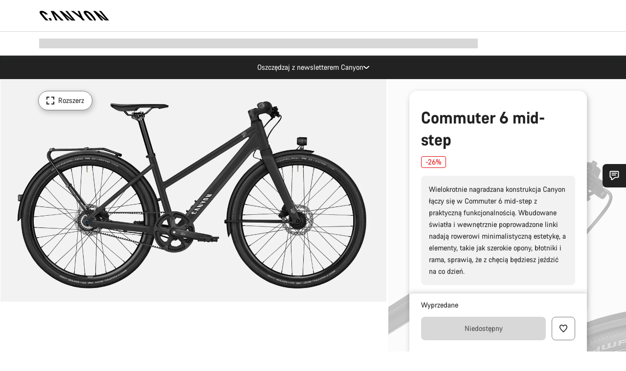

--- FILE ---
content_type: text/html;charset=UTF-8
request_url: https://www.canyon.com/pl-pl/commuter-6-mid-step/2924.html
body_size: 40514
content:
<!DOCTYPE html><html lang="pl-pl">
<head>
<meta charset="UTF-8">

<meta http-equiv="x-ua-compatible" content="ie=edge">

<meta name="viewport" content="width=device-width, initial-scale=1, minimum-scale=1, maximum-scale=5, user-scalable=yes">
<meta http-equiv="delegate-ch" content="sec-ch-width https://dma.canyon.com; sec-ch-dpr https://dma.canyon.com; sec-ch-viewport-width https://dma.canyon.com;">

    <meta name="apple-itunes-app" content="app-id=6443914990">

    <link rel="manifest" href="/manifest.json" />




<title>
    
        
        
        Commuter 6 mid-step | CANYON PL
    
</title>



    


<link rel="preload" href="/on/demandware.static/Sites-RoW-Site/-/pl_PL/v1768812283233/assets/fonts/CanyonVF.woff2" as="font" type="font/woff2" crossorigin="anonymous" fetchpriority="high"/>




    


    
        <link rel="dns-prefetch" href="https://www.googletagmanager.com" />
        <link rel="preconnect" href="https://www.googletagmanager.com" crossorigin />
    
        <link rel="dns-prefetch" href="https://www.google-analytics.com" />
        <link rel="preconnect" href="https://www.google-analytics.com" crossorigin />
    


    
        <link rel="dns-prefetch" href="https://widget.trustpilot.com" />
    
        <link rel="dns-prefetch" href="https://cdn.cquotient.com" />
    
        <link rel="dns-prefetch" href="https://p.cquotient.com" />
    
        <link rel="dns-prefetch" href="https://static.hotjar.com" />
    
        <link rel="dns-prefetch" href="https://script.hotjar.com" />
    
        <link rel="dns-prefetch" href="https://connect.facebook.net" />
    
        <link rel="dns-prefetch" href="https://s.pinimg.com" />
    
        <link rel="dns-prefetch" href="https://www.googleadservices.com" />
    
        <link rel="dns-prefetch" href="https://googleads.g.doubleclick.net" />
    
        <link rel="dns-prefetch" href="https://service.force.com" />
    






    


    
        
        
    
        
        
            <link rel="preload" media="(min-width: 1921px)" href="https://www.canyon.com/dw/image/v2/BCML_PRD/on/demandware.static/-/Sites-canyon-master/default/dw4f9da34b/images/full/full_2021_/2021/full_2021_2924_commuter-wmn-al-6_bk_P5.jpg?sw=1300&sfrm=png&q=90&bgcolor=F2F2F2" as="image" />
        
    
        
        
            <link rel="preload" media="(min-width: 1440px) and (max-width: 1920px)" href="https://www.canyon.com/dw/image/v2/BCML_PRD/on/demandware.static/-/Sites-canyon-master/default/dw4f9da34b/images/full/full_2021_/2021/full_2021_2924_commuter-wmn-al-6_bk_P5.jpg?sw=1300&sfrm=png&q=90&bgcolor=F2F2F2" as="image" />
        
    
        
        
            <link rel="preload" media="(min-width: 1200px) and (max-width: 1439px)" href="https://www.canyon.com/dw/image/v2/BCML_PRD/on/demandware.static/-/Sites-canyon-master/default/dw4f9da34b/images/full/full_2021_/2021/full_2021_2924_commuter-wmn-al-6_bk_P5.jpg?sw=1300&sfrm=png&q=90&bgcolor=F2F2F2" as="image" />
        
    
        
        
            <link rel="preload" media="(min-width: 992px) and (max-width: 1199px)" href="https://www.canyon.com/dw/image/v2/BCML_PRD/on/demandware.static/-/Sites-canyon-master/default/dw4f9da34b/images/full/full_2021_/2021/full_2021_2924_commuter-wmn-al-6_bk_P5.jpg?sw=1100&sfrm=png&q=90&bgcolor=F2F2F2" as="image" />
        
    
        
        
            <link rel="preload" media="(min-width: 768px) and (max-width: 991px)" href="https://www.canyon.com/dw/image/v2/BCML_PRD/on/demandware.static/-/Sites-canyon-master/default/dw4f9da34b/images/full/full_2021_/2021/full_2021_2924_commuter-wmn-al-6_bk_P5.jpg?sw=991&sfrm=png&q=90&bgcolor=F2F2F2" as="image" />
        
    
        
        
            <link rel="preload" media="(min-width: 544px) and (max-width: 767px)" href="https://www.canyon.com/dw/image/v2/BCML_PRD/on/demandware.static/-/Sites-canyon-master/default/dw4f9da34b/images/full/full_2021_/2021/full_2021_2924_commuter-wmn-al-6_bk_P5.jpg?sw=767&sfrm=png&q=90&bgcolor=F2F2F2" as="image" />
        
    
        
        
            <link rel="preload" media="(max-width: 543px)" href="https://www.canyon.com/dw/image/v2/BCML_PRD/on/demandware.static/-/Sites-canyon-master/default/dw4f9da34b/images/full/full_2021_/2021/full_2021_2924_commuter-wmn-al-6_bk_P5.jpg?sw=750&sfrm=png&q=90&bgcolor=F2F2F2" as="image" />
        
    







<link rel="icon" type="image/png" href="/on/demandware.static/Sites-RoW-Site/-/default/dw59b9e649/images/favicon-196x196.png" sizes="196x196" />
<link rel="icon" type="image/png" href="/on/demandware.static/Sites-RoW-Site/-/default/dwb35390c3/images/favicon-96x96.png" sizes="96x96" />
<link rel="icon" type="image/png" href="/on/demandware.static/Sites-RoW-Site/-/default/dwc42ea0d7/images/favicon-32x32.png" sizes="32x32" />
<link rel="icon" type="image/png" href="/on/demandware.static/Sites-RoW-Site/-/default/dw8b2b9fc4/images/favicon-16x16.png" sizes="16x16" />
<link rel="icon" type="image/png" href="/on/demandware.static/Sites-RoW-Site/-/default/dwd7afaec3/images/favicon-128.png" sizes="128x128" />
<link href="/on/demandware.static/Sites-RoW-Site/-/default/dwe4d135bb/images/favicon.ico" rel="shortcut icon" />





<link href="/on/demandware.static/Sites-RoW-Site/-/default/dw617b66f1/images/appicons/apple-icon.png" rel="apple-touch-icon" />
<link href="/on/demandware.static/Sites-RoW-Site/-/default/dwdf729afc/images/appicons/apple-icon-180x180.png" rel="apple-touch-icon" sizes="180x180" />
<link href="/on/demandware.static/Sites-RoW-Site/-/default/dw2eb5e320/images/appicons/apple-icon-152x152.png" rel="apple-touch-icon" sizes="152x152" />
<link href="/on/demandware.static/Sites-RoW-Site/-/default/dwf9fa603e/images/appicons/apple-icon-144x144.png" rel="apple-touch-icon" sizes="144x144" />
<link href="/on/demandware.static/Sites-RoW-Site/-/default/dw8b2a5cf4/images/appicons/apple-icon-120x120.png" rel="apple-touch-icon" sizes="120x120" />
<link href="/on/demandware.static/Sites-RoW-Site/-/default/dw549696e7/images/appicons/apple-icon-114x114.png" rel="apple-touch-icon" sizes="114x114" />
<link href="/on/demandware.static/Sites-RoW-Site/-/default/dwc9ff87c1/images/appicons/apple-icon-76x76.png" rel="apple-touch-icon" sizes="76x76" />
<link href="/on/demandware.static/Sites-RoW-Site/-/default/dwd4113aac/images/appicons/apple-icon-72x72.png" rel="apple-touch-icon" sizes="72x72" />
<link href="/on/demandware.static/Sites-RoW-Site/-/default/dw786438fe/images/appicons/apple-icon-60x60.png" rel="apple-touch-icon" sizes="60x60" />
<link href="/on/demandware.static/Sites-RoW-Site/-/default/dw987888c2/images/appicons/apple-icon-57x57.png" rel="apple-touch-icon" sizes="57x57" />



<link href="/on/demandware.static/Sites-RoW-Site/-/default/dwd3c399e8/images/appicons/android-icon-192x192.png" rel="icon" sizes="192x192" />
<link href="/on/demandware.static/Sites-RoW-Site/-/default/dw6761e88b/images/appicons/android-icon-144x144.png" rel="icon" sizes="144x144" />
<link href="/on/demandware.static/Sites-RoW-Site/-/default/dw35d3a378/images/appicons/android-icon-96x96.png" rel="icon" sizes="96x96" />
<link href="/on/demandware.static/Sites-RoW-Site/-/default/dw957e98c9/images/appicons/android-icon-72x72.png" rel="icon" sizes="72x72" />
<link href="/on/demandware.static/Sites-RoW-Site/-/default/dw13a7e648/images/appicons/android-icon-48x48.png" rel="icon" sizes="48x48" />
<link href="/on/demandware.static/Sites-RoW-Site/-/default/dw6fd07a68/images/appicons/android-icon-36x36.png" rel="icon" sizes="36x36" />


<meta name="msapplication-TileColor" content="#ffffff">
<meta name="msapplication-TileImage" content="/on/demandware.static/Sites-RoW-Site/-/default/dw5e17fc12/images/appicons/ms-icon-144x144.png">
<meta name="msapplication-config" content="/on/demandware.static/Sites-RoW-Site/-/default/dw5214a2c7/browserconfig.xml" />







<meta name="theme-color" content="#333333">





<link rel="stylesheet" href="/on/demandware.static/Sites-RoW-Site/-/pl_PL/v1768812283233/css/sharedStyle.css" fetchpriority="high" />




<link rel="stylesheet" href="/on/demandware.static/Sites-RoW-Site/-/pl_PL/v1768812283233/css/pageProductDetailStyle.css" fetchpriority="high" />






    


    



    <link rel="canonical" href="https://www.canyon.com/pl-pl/commuter-6-mid-step/2924.html"/>








<meta name="robots" content="noindex, follow, max-snippet:160, max-image-preview:large" />




    


    



    
        <link rel="alternate" hreflang="en-AE" href="https://www.canyon.com/en-ae/commuter-6-mid-step/2924.html">
    
        <link rel="alternate" hreflang="en-AL" href="https://www.canyon.com/en-al/commuter-6-mid-step/2924.html">
    
        <link rel="alternate" hreflang="de-AT" href="https://www.canyon.com/de-at/commuter-6-mid-step/2924.html">
    
        <link rel="alternate" hreflang="en-AT" href="https://www.canyon.com/en-at/commuter-6-mid-step/2924.html">
    
        <link rel="alternate" hreflang="en-AU" href="https://www.canyon.com/en-au/commuter-6-mid-step/2924.html">
    
        <link rel="alternate" hreflang="nl-BE" href="https://www.canyon.com/nl-be/commuter-6-mid-step/2924.html">
    
        <link rel="alternate" hreflang="en-BE" href="https://www.canyon.com/en-be/commuter-6-mid-step/2924.html">
    
        <link rel="alternate" hreflang="fr-BE" href="https://www.canyon.com/fr-be/commuter-6-mid-step/2924.html">
    
        <link rel="alternate" hreflang="en-BG" href="https://www.canyon.com/en-bg/commuter-6-mid-step/2924.html">
    
        <link rel="alternate" hreflang="en-BH" href="https://www.canyon.com/en-bh/commuter-6-mid-step/2924.html">
    
        <link rel="alternate" hreflang="en-BM" href="https://www.canyon.com/en-bm/commuter-6-mid-step/2924.html">
    
        <link rel="alternate" hreflang="en-BN" href="https://www.canyon.com/en-bn/commuter-6-mid-step/2924.html">
    
        <link rel="alternate" hreflang="es-BO" href="https://www.canyon.com/es-bo/commuter-6-mid-step/2924.html">
    
        <link rel="alternate" hreflang="en-BO" href="https://www.canyon.com/en-bo/commuter-6-mid-step/2924.html">
    
        <link rel="alternate" hreflang="pt-BR" href="https://www.canyon.com/pt-br/commuter-6-mid-step/2924.html">
    
        <link rel="alternate" hreflang="en-BR" href="https://www.canyon.com/en-br/commuter-6-mid-step/2924.html">
    
        <link rel="alternate" hreflang="en-CA" href="https://www.canyon.com/en-ca/commuter-6-mid-step/2924.html">
    
        <link rel="alternate" hreflang="fr-CA" href="https://www.canyon.com/fr-ca/commuter-6-mid-step/2924.html">
    
        <link rel="alternate" hreflang="de-CH" href="https://www.canyon.com/de-ch/commuter-6-mid-step/2924.html">
    
        <link rel="alternate" hreflang="fr-CH" href="https://www.canyon.com/fr-ch/commuter-6-mid-step/2924.html">
    
        <link rel="alternate" hreflang="it-CH" href="https://www.canyon.com/it-ch/commuter-6-mid-step/2924.html">
    
        <link rel="alternate" hreflang="en-CH" href="https://www.canyon.com/en-ch/commuter-6-mid-step/2924.html">
    
        <link rel="alternate" hreflang="es-CL" href="https://www.canyon.com/es-cl/commuter-6-mid-step/2924.html">
    
        <link rel="alternate" hreflang="en-CL" href="https://www.canyon.com/en-cl/commuter-6-mid-step/2924.html">
    
        <link rel="alternate" hreflang="en-CN" href="https://www.canyon.com.cn/en-cn/commuter-6-mid-step/2924.html">
    
        <link rel="alternate" hreflang="zh-CN" href="https://www.canyon.com.cn/zh-cn/commuter-6-mid-step/2924.html">
    
        <link rel="alternate" hreflang="es-CO" href="https://www.canyon.com/es-co/commuter-6-mid-step/2924.html">
    
        <link rel="alternate" hreflang="en-CO" href="https://www.canyon.com/en-co/commuter-6-mid-step/2924.html">
    
        <link rel="alternate" hreflang="es-CR" href="https://www.canyon.com/es-cr/commuter-6-mid-step/2924.html">
    
        <link rel="alternate" hreflang="en-CR" href="https://www.canyon.com/en-cr/commuter-6-mid-step/2924.html">
    
        <link rel="alternate" hreflang="en-CY" href="https://www.canyon.com/en-cy/commuter-6-mid-step/2924.html">
    
        <link rel="alternate" hreflang="cs-CZ" href="https://www.canyon.com/cs-cz/commuter-6-mid-step/2924.html">
    
        <link rel="alternate" hreflang="en-CZ" href="https://www.canyon.com/en-cz/commuter-6-mid-step/2924.html">
    
        <link rel="alternate" hreflang="de-DE" href="https://www.canyon.com/de-de/commuter-6-mid-step/2924.html">
    
        <link rel="alternate" hreflang="en-DE" href="https://www.canyon.com/en-de/commuter-6-mid-step/2924.html">
    
        <link rel="alternate" hreflang="da-DK" href="https://www.canyon.com/da-dk/commuter-6-mid-step/2924.html">
    
        <link rel="alternate" hreflang="en-DK" href="https://www.canyon.com/en-dk/commuter-6-mid-step/2924.html">
    
        <link rel="alternate" hreflang="es-EC" href="https://www.canyon.com/es-ec/commuter-6-mid-step/2924.html">
    
        <link rel="alternate" hreflang="en-EC" href="https://www.canyon.com/en-ec/commuter-6-mid-step/2924.html">
    
        <link rel="alternate" hreflang="en-EE" href="https://www.canyon.com/en-ee/commuter-6-mid-step/2924.html">
    
        <link rel="alternate" hreflang="en-EG" href="https://www.canyon.com/en-eg/commuter-6-mid-step/2924.html">
    
        <link rel="alternate" hreflang="es-ES" href="https://www.canyon.com/es-es/commuter-6-mid-step/2924.html">
    
        <link rel="alternate" hreflang="en-ES" href="https://www.canyon.com/en-es/commuter-6-mid-step/2924.html">
    
        <link rel="alternate" hreflang="fi-FI" href="https://www.canyon.com/fi-fi/commuter-6-mid-step/2924.html">
    
        <link rel="alternate" hreflang="en-FI" href="https://www.canyon.com/en-fi/commuter-6-mid-step/2924.html">
    
        <link rel="alternate" hreflang="fr-FR" href="https://www.canyon.com/fr-fr/commuter-6-mid-step/2924.html">
    
        <link rel="alternate" hreflang="en-FR" href="https://www.canyon.com/en-fr/commuter-6-mid-step/2924.html">
    
        <link rel="alternate" hreflang="en-GB" href="https://www.canyon.com/en-gb/commuter-6-mid-step/2924.html">
    
        <link rel="alternate" hreflang="en-GR" href="https://www.canyon.com/en-gr/commuter-6-mid-step/2924.html">
    
        <link rel="alternate" hreflang="es-GT" href="https://www.canyon.com/es-gt/commuter-6-mid-step/2924.html">
    
        <link rel="alternate" hreflang="en-GT" href="https://www.canyon.com/en-gt/commuter-6-mid-step/2924.html">
    
        <link rel="alternate" hreflang="en-HK" href="https://www.canyon.com/en-hk/commuter-6-mid-step/2924.html">
    
        <link rel="alternate" hreflang="es-HN" href="https://www.canyon.com/es-hn/commuter-6-mid-step/2924.html">
    
        <link rel="alternate" hreflang="en-HN" href="https://www.canyon.com/en-hn/commuter-6-mid-step/2924.html">
    
        <link rel="alternate" hreflang="en-HR" href="https://www.canyon.com/en-hr/commuter-6-mid-step/2924.html">
    
        <link rel="alternate" hreflang="en-HU" href="https://www.canyon.com/en-hu/commuter-6-mid-step/2924.html">
    
        <link rel="alternate" hreflang="en-ID" href="https://www.canyon.com/en-id/commuter-6-mid-step/2924.html">
    
        <link rel="alternate" hreflang="en-IE" href="https://www.canyon.com/en-ie/commuter-6-mid-step/2924.html">
    
        <link rel="alternate" hreflang="en-IL" href="https://www.canyon.com/en-il/commuter-6-mid-step/2924.html">
    
        <link rel="alternate" hreflang="en-IN" href="https://www.canyon.com/en-in/commuter-6-mid-step/2924.html">
    
        <link rel="alternate" hreflang="en-IS" href="https://www.canyon.com/en-is/commuter-6-mid-step/2924.html">
    
        <link rel="alternate" hreflang="it-IT" href="https://www.canyon.com/it-it/commuter-6-mid-step/2924.html">
    
        <link rel="alternate" hreflang="en-IT" href="https://www.canyon.com/en-it/commuter-6-mid-step/2924.html">
    
        <link rel="alternate" hreflang="ja-JP" href="https://www.canyon.com/ja-jp/commuter-6-mid-step/2924.html">
    
        <link rel="alternate" hreflang="en-JP" href="https://www.canyon.com/en-jp/commuter-6-mid-step/2924.html">
    
        <link rel="alternate" hreflang="en-KG" href="https://www.canyon.com/en-kg/commuter-6-mid-step/2924.html">
    
        <link rel="alternate" hreflang="ko-KR" href="https://www.canyon.com/ko-kr/commuter-6-mid-step/2924.html">
    
        <link rel="alternate" hreflang="en-KR" href="https://www.canyon.com/en-kr/commuter-6-mid-step/2924.html">
    
        <link rel="alternate" hreflang="en-KW" href="https://www.canyon.com/en-kw/commuter-6-mid-step/2924.html">
    
        <link rel="alternate" hreflang="en-KZ" href="https://www.canyon.com/en-kz/commuter-6-mid-step/2924.html">
    
        <link rel="alternate" hreflang="en-LB" href="https://www.canyon.com/en-lb/commuter-6-mid-step/2924.html">
    
        <link rel="alternate" hreflang="en-LT" href="https://www.canyon.com/en-lt/commuter-6-mid-step/2924.html">
    
        <link rel="alternate" hreflang="fr-LU" href="https://www.canyon.com/fr-lu/commuter-6-mid-step/2924.html">
    
        <link rel="alternate" hreflang="en-LU" href="https://www.canyon.com/en-lu/commuter-6-mid-step/2924.html">
    
        <link rel="alternate" hreflang="de-LU" href="https://www.canyon.com/de-lu/commuter-6-mid-step/2924.html">
    
        <link rel="alternate" hreflang="en-LV" href="https://www.canyon.com/en-lv/commuter-6-mid-step/2924.html">
    
        <link rel="alternate" hreflang="en-MK" href="https://www.canyon.com/en-mk/commuter-6-mid-step/2924.html">
    
        <link rel="alternate" hreflang="en-MO" href="https://www.canyon.com/en-mo/commuter-6-mid-step/2924.html">
    
        <link rel="alternate" hreflang="en-MT" href="https://www.canyon.com/en-mt/commuter-6-mid-step/2924.html">
    
        <link rel="alternate" hreflang="en-MU" href="https://www.canyon.com/en-mu/commuter-6-mid-step/2924.html">
    
        <link rel="alternate" hreflang="es-MX" href="https://www.canyon.com/es-mx/commuter-6-mid-step/2924.html">
    
        <link rel="alternate" hreflang="en-MX" href="https://www.canyon.com/en-mx/commuter-6-mid-step/2924.html">
    
        <link rel="alternate" hreflang="en-MY" href="https://www.canyon.com/en-my/commuter-6-mid-step/2924.html">
    
        <link rel="alternate" hreflang="zh-MY" href="https://www.canyon.com/zh-my/commuter-6-mid-step/2924.html">
    
        <link rel="alternate" hreflang="nl-NL" href="https://www.canyon.com/nl-nl/commuter-6-mid-step/2924.html">
    
        <link rel="alternate" hreflang="en-NL" href="https://www.canyon.com/en-nl/commuter-6-mid-step/2924.html">
    
        <link rel="alternate" hreflang="no-NO" href="https://www.canyon.com/no-no/commuter-6-mid-step/2924.html">
    
        <link rel="alternate" hreflang="en-NO" href="https://www.canyon.com/en-no/commuter-6-mid-step/2924.html">
    
        <link rel="alternate" hreflang="en-NZ" href="https://www.canyon.com/en-nz/commuter-6-mid-step/2924.html">
    
        <link rel="alternate" hreflang="en-OM" href="https://www.canyon.com/en-om/commuter-6-mid-step/2924.html">
    
        <link rel="alternate" hreflang="es-PA" href="https://www.canyon.com/es-pa/commuter-6-mid-step/2924.html">
    
        <link rel="alternate" hreflang="en-PA" href="https://www.canyon.com/en-pa/commuter-6-mid-step/2924.html">
    
        <link rel="alternate" hreflang="es-PE" href="https://www.canyon.com/es-pe/commuter-6-mid-step/2924.html">
    
        <link rel="alternate" hreflang="en-PE" href="https://www.canyon.com/en-pe/commuter-6-mid-step/2924.html">
    
        <link rel="alternate" hreflang="en-PH" href="https://www.canyon.com/en-ph/commuter-6-mid-step/2924.html">
    
        <link rel="alternate" hreflang="pl-PL" href="https://www.canyon.com/pl-pl/commuter-6-mid-step/2924.html">
    
        <link rel="alternate" hreflang="en-PL" href="https://www.canyon.com/en-pl/commuter-6-mid-step/2924.html">
    
        <link rel="alternate" hreflang="pt-PT" href="https://www.canyon.com/pt-pt/commuter-6-mid-step/2924.html">
    
        <link rel="alternate" hreflang="en-PT" href="https://www.canyon.com/en-pt/commuter-6-mid-step/2924.html">
    
        <link rel="alternate" hreflang="en-QA" href="https://www.canyon.com/en-qa/commuter-6-mid-step/2924.html">
    
        <link rel="alternate" hreflang="en-RO" href="https://www.canyon.com/en-ro/commuter-6-mid-step/2924.html">
    
        <link rel="alternate" hreflang="en-RS" href="https://www.canyon.com/en-rs/commuter-6-mid-step/2924.html">
    
        <link rel="alternate" hreflang="en-SA" href="https://www.canyon.com/en-sa/commuter-6-mid-step/2924.html">
    
        <link rel="alternate" hreflang="sv-SE" href="https://www.canyon.com/sv-se/commuter-6-mid-step/2924.html">
    
        <link rel="alternate" hreflang="en-SE" href="https://www.canyon.com/en-se/commuter-6-mid-step/2924.html">
    
        <link rel="alternate" hreflang="en-SG" href="https://www.canyon.com/en-sg/commuter-6-mid-step/2924.html">
    
        <link rel="alternate" hreflang="zh-SG" href="https://www.canyon.com/zh-sg/commuter-6-mid-step/2924.html">
    
        <link rel="alternate" hreflang="en-SI" href="https://www.canyon.com/en-si/commuter-6-mid-step/2924.html">
    
        <link rel="alternate" hreflang="cs-SK" href="https://www.canyon.com/cs-sk/commuter-6-mid-step/2924.html">
    
        <link rel="alternate" hreflang="en-SK" href="https://www.canyon.com/en-sk/commuter-6-mid-step/2924.html">
    
        <link rel="alternate" hreflang="en-TH" href="https://www.canyon.com/en-th/commuter-6-mid-step/2924.html">
    
        <link rel="alternate" hreflang="en-TR" href="https://www.canyon.com/en-tr/commuter-6-mid-step/2924.html">
    
        <link rel="alternate" hreflang="en-TW" href="https://www.canyon.com/en-tw/commuter-6-mid-step/2924.html">
    
        <link rel="alternate" hreflang="en-UA" href="https://www.canyon.com/en-ua/commuter-6-mid-step/2924.html">
    
        <link rel="alternate" hreflang="en-US" href="https://www.canyon.com/en-us/commuter-6-mid-step/2924.html">
    
        <link rel="alternate" hreflang="en-ZM" href="https://www.canyon.com/en-zm/commuter-6-mid-step/2924.html">
    







    
    
        
    






    <meta property="og:url" content="https://www.canyon.com/pl-pl/commuter-6-mid-step/2924.html" />
    <meta property="og:type" content="product" />
    <meta property="og:title" content="Commuter 6 mid-step"/>
    <meta property="og:description" content="Wielokrotnie nagradzana konstrukcja Canyon łączy się w Commuter 6 mid-step z praktyczną funkcjonalnością. Wbudowane światła i wewnętrznie poprowadzone linki nadają rowerowi minimalistyczną estetykę, a elementy, takie jak szerokie opony, błotniki i rama, sprawią, że z chęcią będziesz jeździć na co dzień. " />
    <meta property="og:app_id" content="" />
    
        <meta property="og:image" content="https://www.canyon.com/dw/image/v2/BCML_PRD/on/demandware.static/-/Sites-canyon-master/default/dw4f9da34b/images/full/full_2021_/2021/full_2021_2924_commuter-wmn-al-6_bk_P5.png?sw=1064&amp;sh=599&amp;sm=fit&amp;sfrm=png" />
    





    



    <meta name="twitter:card" content="summary_large_image" />
    <meta name="twitter:site" content="@CANYON" />






    <meta name="description" content="Wielokrotnie nagradzana konstrukcja Canyon łączy się w Commuter 6 mid-step z praktyczną funkcjonalnością. Wbudowane światła i wewnętrznie poprowadzone linki nadają rowerowi minimalistyczną estetykę, a elementy, takie jak szerokie opony, błotniki i rama, sprawią, że z chęcią będziesz jeździć na co dzień. "/>



    <meta name="google-site-verification" content="5xYcWWvJizN8AQxIAEcvmNqOaMMi4VJEv0G5x6MZ6Dw" />






    <script type="application/ld+json">

        
            {
            "@context": "https://schema.org",
            "@type": "Organization",
            "name": "Canyon",
            "url": "https://www.canyon.com/",
            "logo": "https://www.canyon.com/on/demandware.static/Sites-RoW-Site/-/default/images/seo/logo.png",
            "contactPoint":[{
                "@type": "ContactPoint",
                "telephone": "+4926194903000",
                "contactType": "Customer service",
                "areaServed":["DE","AT"]},
                {"@type": "ContactPoint",
                "telephone": "+442085496001" ,
                "contactType": "Customer service",
                "areaServed":["GB"]},
                {"@type": "ContactPoint",
                "telephone": "+41435881100" ,
                "contactType": "Customer service",
                "areaServed":["CH"]},
                {"@type": "ContactPoint",
                "telephone": "+815037868496" ,
                "contactType": "Customer service",
                "areaServed":["JP"]},
                {"@type": "ContactPoint",
                "telephone": "+358401802620" ,
                "contactType": "Customer service",
                "areaServed":["FI"]},
                {"@type": "ContactPoint",
                "telephone": "+39045515527" ,
                "contactType": "Customer service",
                "areaServed":["IT"]},
                {"@type": "ContactPoint",
                "telephone": "+3216980399" ,
                "contactType": "Customer service",
                "areaServed":["BE"]},
                {"@type": "ContactPoint",
                "telephone": "+48914226966" ,
                "contactType": "Customer service",
                "areaServed":["PL"]},
                {"@type": "ContactPoint",
                "telephone": "+420226259001" ,
                "contactType": "Customer service",
                "areaServed":["CZ"]},
                {"@type": "ContactPoint",
                "telephone": "+421220510450" ,
                "contactType": "Customer service",
                "areaServed":["SK"]},
                {"@type": "ContactPoint",
                "telephone": "+611300712003" ,
                "contactType": "Customer service",
                "areaServed":["AU"]},
                {"@type": "ContactPoint",
                "telephone": "+61397711607" ,
                "contactType": "Customer service",
                "areaServed":["NZ"]},
                {"@type": "ContactPoint",
                "telephone": "+82316982577" ,
                "contactType": "Customer service",
                "areaServed":["KO"]},
                {"@type": "ContactPoint",
                "telephone": "+31408080485" ,
                "contactType": "Customer service",
                "areaServed":["NL"]},{"@type": "ContactPoint",
                "telephone": "+34910470740" ,
                "contactType": "Customer service",
                "areaServed":["ES"]},
                {"@type": "ContactPoint",
                "telephone": "+34911239440" ,
                "contactType": "Customer service",
                "areaServed":["PT"]},
                {"@type": "ContactPoint",
                "telephone": "+33890710132" ,
                "contactType": "Customer service",
                "areaServed":["FR"]},
                {"@type": "ContactPoint",
                "telephone": "+4570204011" ,
                "contactType": "Customer service",
                "areaServed":["DK"]},
                {"@type": "ContactPoint",
                "telephone": "+46868441440" ,
                "contactType": "Customer service",
                "areaServed":["SV"]},
                {"@type": "ContactPoint",
                "telephone": "+4745404140" ,
                "contactType": "Customer service",
                "areaServed":["NO"]},
                {"@type": "ContactPoint",
                "telephone": "+27212050073" ,
                "contactType": "Customer service",
                "areaServed":["ZA"]},
                {"@type": "ContactPoint",
                "telephone": "+6531634999" ,
                "contactType": "Customer service",
                "areaServed":["SG"]},
                {"@type": "ContactPoint",
                "telephone": "+4926194903000" ,
                "contactType": "Customer service"
                }],
                
            "sameAs": [
                "http://www.wikidata.org/entity/Q318730",
                "https://www.youtube.com/@CanyonBicycles",
                "https://www.linkedin.com/company/canyon-bicycles-gmbh/",
                "https://www.facebook.com/canyon/",
                "https://twitter.com/canyon_bikes",
                "https://www.instagram.com/canyon/",
                "https://www.strava.com/clubs/3812",
                "https://www.tiktok.com/@canyon_bicycles"
                ]
 }
        
    </script>





    


<script src="https://canyon.app.baqend.com/v1/speedkit/install.js?d=production" async crossorigin="anonymous"></script>






<meta name="format-detection" content="telephone=no" />



    



    





    





<meta name="js-gtm-initial-meta" content=""
data-gtm="[{&quot;event&quot;:&quot;initial-meta&quot;,&quot;Country&quot;:&quot;PL&quot;,&quot;Language&quot;:&quot;pl&quot;,&quot;PageType&quot;:&quot;catalog&quot;,&quot;SubPageType&quot;:&quot;productDetail&quot;,&quot;PageID&quot;:&quot;product &gt; 2924&quot;,&quot;LoggedIn&quot;:&quot;false&quot;,&quot;crmId&quot;:&quot;&quot;,&quot;ABTesting&quot;:&quot;false&quot;,&quot;ABTestGroup&quot;:&quot;unknown&quot;,&quot;release&quot;:&quot;25.11.14&quot;,&quot;deviceType&quot;:&quot;webshop&quot;,&quot;viewMode&quot;:&quot;browser&quot;}]"
data-gtm-model="{&quot;enabled&quot;:true,&quot;dataLayer&quot;:[{&quot;event&quot;:&quot;initial-meta&quot;,&quot;Country&quot;:&quot;PL&quot;,&quot;Language&quot;:&quot;pl&quot;,&quot;PageType&quot;:&quot;catalog&quot;,&quot;SubPageType&quot;:&quot;productDetail&quot;,&quot;PageID&quot;:&quot;product &gt; 2924&quot;,&quot;LoggedIn&quot;:&quot;false&quot;,&quot;crmId&quot;:&quot;&quot;,&quot;ABTesting&quot;:&quot;false&quot;,&quot;ABTestGroup&quot;:&quot;unknown&quot;,&quot;release&quot;:&quot;25.11.14&quot;,&quot;deviceType&quot;:&quot;webshop&quot;,&quot;viewMode&quot;:&quot;browser&quot;}],&quot;containerID&quot;:&quot;&quot;,&quot;internalHostRegex&quot;:&quot;^[\\w\\W]*.canyon.com[\\w\\W]*$&quot;,&quot;linkFileExtensions&quot;:[],&quot;internalContainerID&quot;:&quot;GTM-M2JG57Z&quot;,&quot;internalContainerURL&quot;:&quot;https://svr.canyon.com/gtm.js&quot;}"
data-gtm-parameters=""
data-gtm-viewmode=""
data-gtm-devicetype="">

<meta name="js-gtm-session-events" content=""
data-gtm="[]">

<script>
if (window.location === window.parent.location) {
window.dataLayer = window.dataLayer || [];
window.gtmInternalHostRegex = "^[\\w\\W]*.canyon.com[\\w\\W]*$";
window.gtmLinkFileExtensions = [];
}
</script>








<script type="text/javascript">//<!--
/* <![CDATA[ (head-active_data.js) */
var dw = (window.dw || {});
dw.ac = {
    _analytics: null,
    _events: [],
    _category: "",
    _searchData: "",
    _anact: "",
    _anact_nohit_tag: "",
    _analytics_enabled: "true",
    _timeZone: "Europe/Berlin",
    _capture: function(configs) {
        if (Object.prototype.toString.call(configs) === "[object Array]") {
            configs.forEach(captureObject);
            return;
        }
        dw.ac._events.push(configs);
    },
	capture: function() { 
		dw.ac._capture(arguments);
		// send to CQ as well:
		if (window.CQuotient) {
			window.CQuotient.trackEventsFromAC(arguments);
		}
	},
    EV_PRD_SEARCHHIT: "searchhit",
    EV_PRD_DETAIL: "detail",
    EV_PRD_RECOMMENDATION: "recommendation",
    EV_PRD_SETPRODUCT: "setproduct",
    applyContext: function(context) {
        if (typeof context === "object" && context.hasOwnProperty("category")) {
        	dw.ac._category = context.category;
        }
        if (typeof context === "object" && context.hasOwnProperty("searchData")) {
        	dw.ac._searchData = context.searchData;
        }
    },
    setDWAnalytics: function(analytics) {
        dw.ac._analytics = analytics;
    },
    eventsIsEmpty: function() {
        return 0 == dw.ac._events.length;
    }
};
/* ]]> */
// -->
</script>
<script type="text/javascript">//<!--
/* <![CDATA[ (head-cquotient.js) */
var CQuotient = window.CQuotient = {};
CQuotient.clientId = 'bcml-RoW';
CQuotient.realm = 'BCML';
CQuotient.siteId = 'RoW';
CQuotient.instanceType = 'prd';
CQuotient.locale = 'pl_PL';
CQuotient.fbPixelId = '__UNKNOWN__';
CQuotient.activities = [];
CQuotient.cqcid='';
CQuotient.cquid='';
CQuotient.cqeid='';
CQuotient.cqlid='';
CQuotient.apiHost='api.cquotient.com';
/* Turn this on to test against Staging Einstein */
/* CQuotient.useTest= true; */
CQuotient.useTest = ('true' === 'false');
CQuotient.initFromCookies = function () {
	var ca = document.cookie.split(';');
	for(var i=0;i < ca.length;i++) {
	  var c = ca[i];
	  while (c.charAt(0)==' ') c = c.substring(1,c.length);
	  if (c.indexOf('cqcid=') == 0) {
		CQuotient.cqcid=c.substring('cqcid='.length,c.length);
	  } else if (c.indexOf('cquid=') == 0) {
		  var value = c.substring('cquid='.length,c.length);
		  if (value) {
		  	var split_value = value.split("|", 3);
		  	if (split_value.length > 0) {
			  CQuotient.cquid=split_value[0];
		  	}
		  	if (split_value.length > 1) {
			  CQuotient.cqeid=split_value[1];
		  	}
		  	if (split_value.length > 2) {
			  CQuotient.cqlid=split_value[2];
		  	}
		  }
	  }
	}
}
CQuotient.getCQCookieId = function () {
	if(window.CQuotient.cqcid == '')
		window.CQuotient.initFromCookies();
	return window.CQuotient.cqcid;
};
CQuotient.getCQUserId = function () {
	if(window.CQuotient.cquid == '')
		window.CQuotient.initFromCookies();
	return window.CQuotient.cquid;
};
CQuotient.getCQHashedEmail = function () {
	if(window.CQuotient.cqeid == '')
		window.CQuotient.initFromCookies();
	return window.CQuotient.cqeid;
};
CQuotient.getCQHashedLogin = function () {
	if(window.CQuotient.cqlid == '')
		window.CQuotient.initFromCookies();
	return window.CQuotient.cqlid;
};
CQuotient.trackEventsFromAC = function (/* Object or Array */ events) {
try {
	if (Object.prototype.toString.call(events) === "[object Array]") {
		events.forEach(_trackASingleCQEvent);
	} else {
		CQuotient._trackASingleCQEvent(events);
	}
} catch(err) {}
};
CQuotient._trackASingleCQEvent = function ( /* Object */ event) {
	if (event && event.id) {
		if (event.type === dw.ac.EV_PRD_DETAIL) {
			CQuotient.trackViewProduct( {id:'', alt_id: event.id, type: 'raw_sku'} );
		} // not handling the other dw.ac.* events currently
	}
};
CQuotient.trackViewProduct = function(/* Object */ cqParamData){
	var cq_params = {};
	cq_params.cookieId = CQuotient.getCQCookieId();
	cq_params.userId = CQuotient.getCQUserId();
	cq_params.emailId = CQuotient.getCQHashedEmail();
	cq_params.loginId = CQuotient.getCQHashedLogin();
	cq_params.product = cqParamData.product;
	cq_params.realm = cqParamData.realm;
	cq_params.siteId = cqParamData.siteId;
	cq_params.instanceType = cqParamData.instanceType;
	cq_params.locale = CQuotient.locale;
	
	if(CQuotient.sendActivity) {
		CQuotient.sendActivity(CQuotient.clientId, 'viewProduct', cq_params);
	} else {
		CQuotient.activities.push({activityType: 'viewProduct', parameters: cq_params});
	}
};
/* ]]> */
// -->
</script>

</head>
<body id="js-body" class="page  js-page page--ptCatalog page--sptProductDetail ">








<noscript>
<iframe src="https://svr.canyon.com/ns.html?id=GTM-M2JG57Z"
height="0" width="0" style="display:none;visibility:hidden">
</iframe>
</noscript>


<div id="app" class="app" data-action="Product-Show" data-querystring="pid=2924" >







<div class="u-hide js-moneyPatternDataContainer" data-moneypattern="mfff.fff.fff,dd ZŁ" data-removetrailingzeros="true"><!-- empty --></div>



<div class="js-globalMessages"></div>


    






<nav class="header xlt-header js-headerNavigationWrapper js-headerNavigation"
aria-label="header"
data-gtm-settings="{&quot;enabled&quot;:true}"
data-navigation-url="/on/demandware.store/Sites-RoW-Site/pl_PL/Navigation-Header"
data-topbar-url="/on/demandware.store/Sites-RoW-Site/pl_PL/Navigation-HeaderTopBar"
>
<div class="header__inner">
<div class="header__topBar">
<div class="header__topBarContainer">
<div class="header__topBarInner js-topBar">

<div class="headerTopBar__menuTriggerWrapper"></div>
<div class="headerTopBar__logoWrapper">
<a aria-label="Back to home" class="headerTopBar__logo" href="/pl-pl/" title="Canyon" aria-hidden="false" tabindex="0">



    <svg
        
        xmlns:xlink="http://www.w3.org/1999/xlink"
        class="icon icon-logo headerTopBar__logoIcon"
        aria-hidden="false"
        focusable="false"
        
    >
        
            <title>Canyon</title>
        
        
        
            <use xlink:href="/on/demandware.static/Sites-RoW-Site/-/pl_PL/v1768812283233/images/iconsNew.svg#sprite-logo"></use>
        
        
    </svg>


</a>
</div>
<div class="headerTopBar__userMenuWrapper"></div>
</div>
</div>
</div>
<div class="headerNavigationBar headerNavigationBar--preload js-navBarPreload">
<div class="headerNavigationBar__inner">
<div class="headerNavigationBar__preloadItem headerNavigationBar__preloadItem--level1 headerNavigationBar__preloadItem--menu">
<span class="u-visHidden">
Rozwiń nawigację
</span>



    <svg
        
        xmlns:xlink="http://www.w3.org/1999/xlink"
        class="icon icon-nav headerNavigationBar__menuTriggerIcon"
        aria-hidden="false"
        focusable="false"
        
    >
        
        
        
            <use xlink:href="/on/demandware.static/Sites-RoW-Site/-/pl_PL/v1768812283233/images/iconsNew.svg#sprite-nav"></use>
        
        
    </svg>


</div>




<a class="headerNavigationBar__preloadItem headerNavigationBar__preloadItem--level1" href="/pl-pl/rowery-szosowe/">Rowery szosowe</a>


<a class="headerNavigationBar__preloadItem headerNavigationBar__preloadItem--level2" href="/pl-pl/rowery-szosowe/endurance-bikes/">Rower Endurance</a>




<a class="headerNavigationBar__preloadItem headerNavigationBar__preloadItem--level3" href="/pl-pl/rowery-szosowe/endurance-bikes/endurace/">Endurace</a>





<a class="headerNavigationBar__preloadItem headerNavigationBar__preloadItem--level4" href="/pl-pl/rowery-szosowe/endurance-bikes/endurace/?prefn1=pc_rahmen_modifikation_werkstoff&amp;prefv1=CFR#section-product-grid">Endurace CFR</a>




<a class="headerNavigationBar__preloadItem headerNavigationBar__preloadItem--level4" href="/pl-pl/rowery-szosowe/endurance-bikes/endurace/?prefn1=pc_rahmen_modifikation_werkstoff&amp;prefv1=CF%20SLX#section-product-grid">Endurace CF SLX</a>




<a class="headerNavigationBar__preloadItem headerNavigationBar__preloadItem--level4" href="/pl-pl/rowery-szosowe/endurance-bikes/endurace/?prefn1=pc_rahmen_modifikation_werkstoff&amp;prefv1=CF#section-product-grid">Endurace CF</a>




<a class="headerNavigationBar__preloadItem headerNavigationBar__preloadItem--level4" href="/pl-pl/rowery-szosowe/endurance-bikes/endurace/allroad/endurace-allroad/4164.html">Endurace AllRoad</a>







<a class="headerNavigationBar__preloadItem headerNavigationBar__preloadItem--level2" href="/pl-pl/rowery-szosowe/rowery-wyscigowe/">Wyścigi</a>




<a class="headerNavigationBar__preloadItem headerNavigationBar__preloadItem--level3" href="/pl-pl/rowery-szosowe/rowery-wyscigowe/ultimate/">Ultimate</a>





<a class="headerNavigationBar__preloadItem headerNavigationBar__preloadItem--level4" href="/pl-pl/rowery-szosowe/rowery-wyscigowe/ultimate/?prefn1=pc_rahmen_modifikation_werkstoff&amp;prefv1=CFR#section-product-grid">Ultimate CFR</a>




<a class="headerNavigationBar__preloadItem headerNavigationBar__preloadItem--level4" href="/pl-pl/rowery-szosowe/rowery-wyscigowe/ultimate/?prefn1=pc_rahmen_modifikation_werkstoff&amp;prefv1=CF%20SLX#section-product-grid">Ultimate CF SLX</a>




<a class="headerNavigationBar__preloadItem headerNavigationBar__preloadItem--level4" href="/pl-pl/rowery-szosowe/rowery-wyscigowe/ultimate/?prefn1=pc_rahmen_modifikation_werkstoff&amp;prefv1=CF%20SL#section-product-grid">Ultimate CF</a>






<a class="headerNavigationBar__preloadItem headerNavigationBar__preloadItem--level3" href="/pl-pl/rowery-szosowe/rowery-aero/aeroad/">Aeroad</a>





<a class="headerNavigationBar__preloadItem headerNavigationBar__preloadItem--level4" href="/pl-pl/rowery-szosowe/rowery-aero/aeroad/?prefn1=pc_rahmen_modifikation_werkstoff&amp;prefv1=CFR#section-product-grid">Aeroad CFR</a>




<a class="headerNavigationBar__preloadItem headerNavigationBar__preloadItem--level4" href="/pl-pl/rowery-szosowe/rowery-aero/aeroad/?prefn1=pc_rahmen_modifikation_werkstoff&amp;prefv1=CF%20SLX#section-product-grid">Aeroad CF SLX</a>







<a class="headerNavigationBar__preloadItem headerNavigationBar__preloadItem--level2" href="/pl-pl/rowery-szosowe/rowery-aero/">Rower Aero</a>




<a class="headerNavigationBar__preloadItem headerNavigationBar__preloadItem--level3" href="/pl-pl/rowery-szosowe/rowery-aero/aeroad/">Aeroad</a>





<a class="headerNavigationBar__preloadItem headerNavigationBar__preloadItem--level4" href="/pl-pl/rowery-szosowe/rowery-aero/aeroad/?prefn1=pc_rahmen_modifikation_werkstoff&amp;prefv1=CFR#section-product-grid">Aeroad CFR</a>




<a class="headerNavigationBar__preloadItem headerNavigationBar__preloadItem--level4" href="/pl-pl/rowery-szosowe/rowery-aero/aeroad/?prefn1=pc_rahmen_modifikation_werkstoff&amp;prefv1=CF%20SLX#section-product-grid">Aeroad CF SLX</a>






<a class="headerNavigationBar__preloadItem headerNavigationBar__preloadItem--level3" href="/pl-pl/rowery-szosowe/rowery-triathlonowe/speedmax/">Speedmax</a>





<a class="headerNavigationBar__preloadItem headerNavigationBar__preloadItem--level4" href="/pl-pl/rowery-szosowe/rowery-triathlonowe/speedmax/?prefn1=pc_rahmen_plattformcode&amp;prefv1=R090-01#section-product-grid">Speedmax CFR TT</a>




<a class="headerNavigationBar__preloadItem headerNavigationBar__preloadItem--level4" href="/pl-pl/rowery-szosowe/rowery-triathlonowe/speedmax/?prefn1=pc_rahmen_modifikation_werkstoff&amp;prefv1=CFR#section-product-grid">Speedmax CFR</a>




<a class="headerNavigationBar__preloadItem headerNavigationBar__preloadItem--level4" href="/pl-pl/rowery-szosowe/rowery-triathlonowe/speedmax/?prefn1=pc_rahmen_modifikation_werkstoff&amp;prefv1=CF%20SLX#section-product-grid">Speedmax CF SLX</a>




<a class="headerNavigationBar__preloadItem headerNavigationBar__preloadItem--level4" href="/pl-pl/rowery-szosowe/rowery-triathlonowe/speedmax/?prefn1=pc_rahmen_modifikation_werkstoff&amp;prefv1=CF#section-product-grid">Speedmax CF</a>







<a class="headerNavigationBar__preloadItem headerNavigationBar__preloadItem--level2" href="/pl-pl/rowery-szosowe/rowery-triathlonowe/">Triathlon i TT</a>




<a class="headerNavigationBar__preloadItem headerNavigationBar__preloadItem--level3" href="/pl-pl/rowery-szosowe/rowery-triathlonowe/speedmax/">Speedmax</a>





<a class="headerNavigationBar__preloadItem headerNavigationBar__preloadItem--level4" href="/pl-pl/rowery-szosowe/rowery-triathlonowe/speedmax/?prefn1=pc_rahmen_plattformcode&amp;prefv1=R090-01#section-product-grid">Speedmax CFR TT</a>




<a class="headerNavigationBar__preloadItem headerNavigationBar__preloadItem--level4" href="/pl-pl/rowery-szosowe/rowery-triathlonowe/speedmax/?prefn1=pc_rahmen_modifikation_werkstoff&amp;prefv1=CFR#section-product-grid">Speedmax CFR</a>




<a class="headerNavigationBar__preloadItem headerNavigationBar__preloadItem--level4" href="/pl-pl/rowery-szosowe/rowery-triathlonowe/speedmax/?prefn1=pc_rahmen_modifikation_werkstoff&amp;prefv1=CF%20SLX#section-product-grid">Speedmax CF SLX</a>




<a class="headerNavigationBar__preloadItem headerNavigationBar__preloadItem--level4" href="/pl-pl/rowery-szosowe/rowery-triathlonowe/speedmax/?prefn1=pc_rahmen_modifikation_werkstoff&amp;prefv1=CF#section-product-grid">Speedmax CF</a>







<a class="headerNavigationBar__preloadItem headerNavigationBar__preloadItem--level2" href="/pl-pl/rowery-szosowe/rowery-przelajowe/">Rower Przełajowy | Cyclocross</a>




<a class="headerNavigationBar__preloadItem headerNavigationBar__preloadItem--level3" href="/pl-pl/rowery-szosowe/rowery-przelajowe/inflite/">Inflite</a>





<a class="headerNavigationBar__preloadItem headerNavigationBar__preloadItem--level4" href="/pl-pl/rowery-szosowe/rowery-przelajowe/inflite/?prefn1=pc_rahmen_modifikation_werkstoff&amp;prefv1=CFR#section-product-grid">Inflite CFR</a>




<a class="headerNavigationBar__preloadItem headerNavigationBar__preloadItem--level4" href="/pl-pl/rowery-szosowe/rowery-przelajowe/inflite/?prefn1=pc_rahmen_modifikation_werkstoff&amp;prefv1=CF%20SLX#section-product-grid">Inflite CF SLX</a>




<a class="headerNavigationBar__preloadItem headerNavigationBar__preloadItem--level4" href="/pl-pl/rowery-szosowe/rowery-przelajowe/inflite/?prefn1=pc_rahmen_modifikation_werkstoff&amp;prefv1=CF%20SL#section-product-grid">Inflite CF SL</a>







<a class="headerNavigationBar__preloadItem headerNavigationBar__preloadItem--level2" href="/pl-pl/rower-elektryczny/rowery-elektryczne-szosowe/">E-szosa</a>




<a class="headerNavigationBar__preloadItem headerNavigationBar__preloadItem--level3" href="/pl-pl/electric-bikes/electric-road-bikes/endurace-on-fly/">Endurace:ONfly</a>





<a class="headerNavigationBar__preloadItem headerNavigationBar__preloadItem--level4" href="/pl-pl/electric-bikes/electric-road-bikes/endurace-on-fly/#section-product-grid">Endurace:ONfly</a>







<a class="headerNavigationBar__preloadItem headerNavigationBar__preloadItem--level2" href="/pl-pl/rowery-szosowe/youth-road-bikes/">Youth Road</a>




<a class="headerNavigationBar__preloadItem headerNavigationBar__preloadItem--level3" href="/pl-pl/rowery-szosowe/youth-road-bikes/road-youth-endurace/endurace-young-hero/4285.html">Endurace Young Hero</a>





<a class="headerNavigationBar__preloadItem headerNavigationBar__preloadItem--level4" href="/pl-pl/rowery-szosowe/youth-road-bikes/road-youth-endurace/endurace-young-hero/4285.html">Endurace Young Hero</a>






<a class="headerNavigationBar__preloadItem headerNavigationBar__preloadItem--level3" href="/pl-pl/rowery-szosowe/rowery-wyscigowe/ultimate/cf-sl/ultimate-cf-young-hero/4284.html">Ultimate Young Hero</a>





<a class="headerNavigationBar__preloadItem headerNavigationBar__preloadItem--level4" href="/pl-pl/rowery-szosowe/rowery-wyscigowe/ultimate/cf-sl/ultimate-cf-young-hero/4284.html">Ultimate Young Hero</a>







<a class="headerNavigationBar__preloadItem headerNavigationBar__preloadItem--level2" href="/pl-pl/rowery-szosowe/road-track/speedmax-track/">Tor</a>




<a class="headerNavigationBar__preloadItem headerNavigationBar__preloadItem--level3" href="/pl-pl/rowery-szosowe/road-track/speedmax-track/">Speedmax CFR Track</a>





<a class="headerNavigationBar__preloadItem headerNavigationBar__preloadItem--level4" href="/pl-pl/rowery-szosowe/road-track/speedmax-track/#section-product-grid">Speedmax CFR Track</a>








<a class="headerNavigationBar__preloadItem headerNavigationBar__preloadItem--level1" href="/pl-pl/rower-gravel/">Rowery gravelowe</a>


<a class="headerNavigationBar__preloadItem headerNavigationBar__preloadItem--level2" href="/pl-pl/rower-gravel/przygoda/">Przygoda</a>




<a class="headerNavigationBar__preloadItem headerNavigationBar__preloadItem--level3" href="/pl-pl/rower-gravel/przygoda/grizl/">Grizl</a>





<a class="headerNavigationBar__preloadItem headerNavigationBar__preloadItem--level4" href="/pl-pl/rower-gravel/przygoda/grizl/?prefn1=pc_cockpit_cockpittype&amp;prefv1=Escape#section-product-grid">Grizl Escape</a>




<a class="headerNavigationBar__preloadItem headerNavigationBar__preloadItem--level4" href="/pl-pl/rower-gravel/przygoda/grizl/?prefn1=pc_cockpit_cockpittype&amp;prefv1=OG#section-product-grid">Grizl OG</a>




<a class="headerNavigationBar__preloadItem headerNavigationBar__preloadItem--level4" href="/pl-pl/rower-gravel/przygoda/grizl/?map_prefn1=pc_werkstoff&amp;map_prefv1=Aluminium%20%28AL%29#section-product-grid">Grizl AL</a>







<a class="headerNavigationBar__preloadItem headerNavigationBar__preloadItem--level2" href="/pl-pl/rower-gravel/wydajnosc/">Rower Wyścigowy</a>




<a class="headerNavigationBar__preloadItem headerNavigationBar__preloadItem--level3" href="/pl-pl/rower-gravel/wydajnosc/grail/">Grail</a>





<a class="headerNavigationBar__preloadItem headerNavigationBar__preloadItem--level4" href="/pl-pl/rower-gravel/wydajnosc/grail/?prefn1=pc_rahmen_modifikation_werkstoff&amp;prefv1=CFR#section-product-grid">Grail CFR</a>




<a class="headerNavigationBar__preloadItem headerNavigationBar__preloadItem--level4" href="/pl-pl/rower-gravel/wydajnosc/grail/?prefn1=pc_rahmen_modifikation_werkstoff&amp;prefv1=CF%20SLX#section-product-grid">Grail CF SLX</a>




<a class="headerNavigationBar__preloadItem headerNavigationBar__preloadItem--level4" href="/pl-pl/rower-gravel/wydajnosc/grail/?prefn1=pc_rahmen_modifikation_werkstoff&amp;prefv1=CF%20SL#section-product-grid">Grail CF</a>







<a class="headerNavigationBar__preloadItem headerNavigationBar__preloadItem--level2" href="/pl-pl/rower-elektryczny/rowery-elektryczne-gravel/">Rower Gravel Elektryczny</a>




<a class="headerNavigationBar__preloadItem headerNavigationBar__preloadItem--level3" href="/pl-pl/rower-elektryczny/rowery-elektryczne-gravel/grizl-on/">Grizl:ONfly</a>





<a class="headerNavigationBar__preloadItem headerNavigationBar__preloadItem--level4" href="/pl-pl/rower-elektryczny/rowery-elektryczne-gravel/grizl-on/#section-product-grid">Grizl:ONfly</a>








<a class="headerNavigationBar__preloadItem headerNavigationBar__preloadItem--level1" href="/pl-pl/rower-elektryczny/">Rowery elektryczne</a>


<a class="headerNavigationBar__preloadItem headerNavigationBar__preloadItem--level2" href="/pl-pl/rower-elektryczny/rower-elektryczny-mtb/">E-MTB</a>




<a class="headerNavigationBar__preloadItem headerNavigationBar__preloadItem--level3" href="/pl-pl/rower-elektryczny/rower-elektryczny-mtb/spectral-on/">Spectral:ON</a>





<a class="headerNavigationBar__preloadItem headerNavigationBar__preloadItem--level4" href="/pl-pl/rower-elektryczny/rower-elektryczny-mtb/spectral-on/spectral-on/">Spectral:ON</a>




<a class="headerNavigationBar__preloadItem headerNavigationBar__preloadItem--level4" href="/pl-pl/rower-elektryczny/rower-elektryczny-mtb/spectral-on/spectral-on-fly/">Spectral:ONfly</a>






<a class="headerNavigationBar__preloadItem headerNavigationBar__preloadItem--level3" href="/pl-pl/rower-elektryczny/rower-elektryczny-mtb/neuron-on/">Neuron:ON</a>





<a class="headerNavigationBar__preloadItem headerNavigationBar__preloadItem--level4" href="/pl-pl/electric-bikes/electric-mountain-bikes/neuron-on/al/">Neuron:ON AL</a>




<a class="headerNavigationBar__preloadItem headerNavigationBar__preloadItem--level4" href="/pl-pl/rower-elektryczny/rower-elektryczny-mtb/neuron-on/neuron-on-fly/">Neuron:ONfly</a>






<a class="headerNavigationBar__preloadItem headerNavigationBar__preloadItem--level3" href="/pl-pl/rower-elektryczny/rower-elektryczny-mtb/grand-canyon-on/">Grand Canyon:ON</a>





<a class="headerNavigationBar__preloadItem headerNavigationBar__preloadItem--level4" href="/pl-pl/rower-elektryczny/rower-elektryczny-mtb/grand-canyon-on/#section-product-grid">Grand Canyon:ON</a>






<a class="headerNavigationBar__preloadItem headerNavigationBar__preloadItem--level3" href="/pl-pl/rower-elektryczny/rower-elektryczny-mtb/torque-on/">Torque:ON</a>





<a class="headerNavigationBar__preloadItem headerNavigationBar__preloadItem--level4" href="/pl-pl/rower-elektryczny/rower-elektryczny-mtb/torque-on/#section-product-grid">Torque:ON CF</a>






<a class="headerNavigationBar__preloadItem headerNavigationBar__preloadItem--level3" href="/pl-pl/electric-bikes/electric-mountain-bikes/strive-on/">Strive:ON</a>





<a class="headerNavigationBar__preloadItem headerNavigationBar__preloadItem--level4" href="/pl-pl/electric-bikes/electric-mountain-bikes/strive-on/#section-product-grid">Strive:ON CFR</a>







<a class="headerNavigationBar__preloadItem headerNavigationBar__preloadItem--level2" href="/pl-pl/rower-elektryczny/rowery-elektryczne-szosowe/">E-szosa</a>




<a class="headerNavigationBar__preloadItem headerNavigationBar__preloadItem--level3" href="/pl-pl/electric-bikes/electric-road-bikes/endurace-on-fly/">Endurace:ONfly</a>





<a class="headerNavigationBar__preloadItem headerNavigationBar__preloadItem--level4" href="/pl-pl/electric-bikes/electric-road-bikes/endurace-on-fly/#section-product-grid">Endurace:ONfly</a>







<a class="headerNavigationBar__preloadItem headerNavigationBar__preloadItem--level2" href="/pl-pl/rower-elektryczny/rowery-elektryczne-gravel/">E-gravel </a>




<a class="headerNavigationBar__preloadItem headerNavigationBar__preloadItem--level3" href="/pl-pl/rower-elektryczny/rowery-elektryczne-gravel/grizl-on/">Grizl:ONfly</a>





<a class="headerNavigationBar__preloadItem headerNavigationBar__preloadItem--level4" href="/pl-pl/rower-elektryczny/rowery-elektryczne-gravel/grizl-on/#section-product-grid">Grizl:ONfly</a>







<a class="headerNavigationBar__preloadItem headerNavigationBar__preloadItem--level2" href="/pl-pl/rower-elektryczny/rowery-elektryczne-trekkingowe/">E-trekking</a>




<a class="headerNavigationBar__preloadItem headerNavigationBar__preloadItem--level3" href="/pl-pl/rower-elektryczny/rowery-elektryczne-trekkingowe/pathlite-on/">Pathlite:ON</a>





<a class="headerNavigationBar__preloadItem headerNavigationBar__preloadItem--level4" href="/pl-pl/rower-elektryczny/rowery-elektryczne-trekkingowe/pathlite-on/?prefn1=pc_plattform&amp;prefv1=Pathlite%3AON%20SL#section-product-grid">Pathlite:ONfly</a>




<a class="headerNavigationBar__preloadItem headerNavigationBar__preloadItem--level4" href="/pl-pl/rower-elektryczny/rowery-elektryczne-trekkingowe/pathlite-on/?prefn1=pc_plattform&amp;prefv1=Pathlite%3AON%20SUV#section-product-grid">Pathlite:ON SUV</a>







<a class="headerNavigationBar__preloadItem headerNavigationBar__preloadItem--level2" href="/pl-pl/rower-elektryczny/miejski-rower-elektryczny/">Elektryczne rowery miejskie</a>




<a class="headerNavigationBar__preloadItem headerNavigationBar__preloadItem--level3" href="/pl-pl/rower-elektryczny/miejski-rower-elektryczny/roadlite-on/">Roadlite:ONfly</a>





<a class="headerNavigationBar__preloadItem headerNavigationBar__preloadItem--level4" href="/pl-pl/rower-elektryczny/miejski-rower-elektryczny/roadlite-on/#section-product-grid">Roadlite:ONfly</a>






<a class="headerNavigationBar__preloadItem headerNavigationBar__preloadItem--level3" href="/pl-pl/rower-hybrydowy/rowery-miejskie/citylite/?map_prefn1=pc_ebike&amp;map_prefv1=Yes#section-product-grid">Citylite:ON</a>





<a class="headerNavigationBar__preloadItem headerNavigationBar__preloadItem--level4" href="/pl-pl/rower-elektryczny/miejski-rower-elektryczny/citylite-on/?map_prefn1=pc_ebike&amp;map_prefv1=Yes#section-product-grid">Citylite:ON</a>




<a class="headerNavigationBar__preloadItem headerNavigationBar__preloadItem--level4" href="/pl-pl/rower-hybrydowy/rowery-miejskie/citylite/?map_prefn1=pc_ebike&amp;map_prefv1=No#section-product-grid">Citylite</a>








<a class="headerNavigationBar__preloadItem headerNavigationBar__preloadItem--level1" href="/pl-pl/rowery-gorskie/">Rowery g&oacute;rskie</a>


<a class="headerNavigationBar__preloadItem headerNavigationBar__preloadItem--level2" href="/pl-pl/rowery-gorskie/rowery-trailowe/">Trail</a>




<a class="headerNavigationBar__preloadItem headerNavigationBar__preloadItem--level3" href="/pl-pl/rowery-gorskie/rowery-trailowe/grand-canyon/">Grand Canyon</a>





<a class="headerNavigationBar__preloadItem headerNavigationBar__preloadItem--level4" href="/pl-pl/rowery-gorskie/rowery-trailowe/grand-canyon/?prefn1=pc_familie&amp;prefv1=Grand%20Canyon#section-product-grid">Grand Canyon</a>




<a class="headerNavigationBar__preloadItem headerNavigationBar__preloadItem--level4" href="/pl-pl/rower-elektryczny/rower-elektryczny-mtb/grand-canyon-on/#section-product-grid">Grand Canyon:ON</a>






<a class="headerNavigationBar__preloadItem headerNavigationBar__preloadItem--level3" href="/pl-pl/rowery-gorskie/rowery-trailowe/neuron/">Neuron</a>





<a class="headerNavigationBar__preloadItem headerNavigationBar__preloadItem--level4" href="/pl-pl/rowery-gorskie/rowery-trailowe/neuron/?prefn1=pc_plattform&amp;prefv1=Neuron%20CF#section-product-grid">Neuron CF</a>




<a class="headerNavigationBar__preloadItem headerNavigationBar__preloadItem--level4" href="/pl-pl/rowery-gorskie/rowery-trailowe/neuron/?prefn1=pc_plattform&amp;prefv1=Neuron%20AL#section-product-grid">Neuron AL</a>




<a class="headerNavigationBar__preloadItem headerNavigationBar__preloadItem--level4" href="/pl-pl/rower-elektryczny/rower-elektryczny-mtb/neuron-on/?prefn1=pc_familie&amp;prefv1=Neuron%3AON#section-product-grid">Neuron:ON</a>




<a class="headerNavigationBar__preloadItem headerNavigationBar__preloadItem--level4" href="/pl-pl/rower-elektryczny/rower-elektryczny-mtb/neuron-on/neuron-on-fly/#section-product-grid">Neuron:ONfly</a>






<a class="headerNavigationBar__preloadItem headerNavigationBar__preloadItem--level3" href="/pl-pl/rowery-gorskie/rowery-trailowe/spectral/">Spectral</a>





<a class="headerNavigationBar__preloadItem headerNavigationBar__preloadItem--level4" href="/pl-pl/rowery-gorskie/rowery-trailowe/spectral/?map_prefn1=pc_werkstoff&amp;map_prefv1=Carbon%20%28CF%29&amp;map_prefn2=pc_ebike&amp;map_prefv2=No&amp;prefn3=pgeo_federweg_gabel&amp;prefv3=150-180mm#section-product-grid">Spectral CF</a>




<a class="headerNavigationBar__preloadItem headerNavigationBar__preloadItem--level4" href="/pl-pl/rowery-gorskie/rowery-trailowe/spectral/?prefn1=pc_rahmen_modifikation_werkstoff&amp;prefv1=AL&amp;prefn2=pgeo_federweg_gabel&amp;prefv2=150-180mm#section-product-grid">Spectral AL</a>




<a class="headerNavigationBar__preloadItem headerNavigationBar__preloadItem--level4" href="/pl-pl/rowery-gorskie/rowery-trailowe/spectral/?map_prefn1=pc_werkstoff&amp;map_prefv1=Aluminium%20%28AL%29&amp;prefn2=pgeo_federweg_gabel&amp;prefv2=125-145mm#section-product-grid">Spectral 125 AL</a>




<a class="headerNavigationBar__preloadItem headerNavigationBar__preloadItem--level4" href="/pl-pl/rowery-gorskie/rowery-trailowe/spectral/?map_prefn1=pc_werkstoff&amp;map_prefv1=Carbon%20%28CF%29&amp;prefn2=pgeo_federweg_gabel&amp;prefv2=125-145mm#section-product-grid">Spectral 125 CF</a>




<a class="headerNavigationBar__preloadItem headerNavigationBar__preloadItem--level4" href="/pl-pl/rower-elektryczny/rower-elektryczny-mtb/spectral-on/#section-product-grid">Spectral:ON</a>




<a class="headerNavigationBar__preloadItem headerNavigationBar__preloadItem--level4" href="/pl-pl/rower-elektryczny/rower-elektryczny-mtb/spectral-on/spectral-on-fly/#section-product-grid">Spectral:ONfly</a>







<a class="headerNavigationBar__preloadItem headerNavigationBar__preloadItem--level2" href="/pl-pl/rowery-gorskie/rowery-enduro/">Enduro</a>




<a class="headerNavigationBar__preloadItem headerNavigationBar__preloadItem--level3" href="/pl-pl/rowery-gorskie/rowery-enduro/strive/cfr/">Strive</a>





<a class="headerNavigationBar__preloadItem headerNavigationBar__preloadItem--level4" href="/pl-pl/electric-bikes/electric-mountain-bikes/strive-on/#section-product-grid">Strive:ON CFR</a>




<a class="headerNavigationBar__preloadItem headerNavigationBar__preloadItem--level4" href="/pl-pl/rowery-gorskie/rowery-enduro/strive/cfr/">Strive CFR</a>






<a class="headerNavigationBar__preloadItem headerNavigationBar__preloadItem--level3" href="/pl-pl/rowery-gorskie/rowery-enduro/torque/">Torque</a>





<a class="headerNavigationBar__preloadItem headerNavigationBar__preloadItem--level4" href="/pl-pl/rowery-gorskie/rowery-enduro/torque/#section-product-grid">Torque</a>




<a class="headerNavigationBar__preloadItem headerNavigationBar__preloadItem--level4" href="/pl-pl/rower-elektryczny/rower-elektryczny-mtb/torque-on/#section-product-grid">Torque:ON</a>







<a class="headerNavigationBar__preloadItem headerNavigationBar__preloadItem--level2" href="/pl-pl/rower-elektryczny/rower-elektryczny-mtb/">E-MTB</a>




<a class="headerNavigationBar__preloadItem headerNavigationBar__preloadItem--level3" href="/pl-pl/rower-elektryczny/rower-elektryczny-mtb/grand-canyon-on/">Grand Canyon:ON</a>





<a class="headerNavigationBar__preloadItem headerNavigationBar__preloadItem--level4" href="/pl-pl/rower-elektryczny/rower-elektryczny-mtb/grand-canyon-on/#section-product-grid">Grand Canyon:ON</a>






<a class="headerNavigationBar__preloadItem headerNavigationBar__preloadItem--level3" href="/pl-pl/rower-elektryczny/rower-elektryczny-mtb/neuron-on/#section-product-grid">Neuron:ON</a>





<a class="headerNavigationBar__preloadItem headerNavigationBar__preloadItem--level4" href="/pl-pl/electric-bikes/electric-mountain-bikes/neuron-on/al/#section-product-grid">Neuron:ON AL</a>




<a class="headerNavigationBar__preloadItem headerNavigationBar__preloadItem--level4" href="/pl-pl/rower-elektryczny/rower-elektryczny-mtb/neuron-on/neuron-on-fly/#section-product-grid">Neuron:ONfly</a>






<a class="headerNavigationBar__preloadItem headerNavigationBar__preloadItem--level3" href="/pl-pl/rower-elektryczny/rower-elektryczny-mtb/spectral-on/#section-product-grid">Spectral:ON</a>





<a class="headerNavigationBar__preloadItem headerNavigationBar__preloadItem--level4" href="/pl-pl/rower-elektryczny/rower-elektryczny-mtb/spectral-on/spectral-on/#section-product-grid">Spectral:ON</a>




<a class="headerNavigationBar__preloadItem headerNavigationBar__preloadItem--level4" href="/pl-pl/rower-elektryczny/rower-elektryczny-mtb/spectral-on/spectral-on-fly/#section-product-grid">Spectral:ONfly</a>






<a class="headerNavigationBar__preloadItem headerNavigationBar__preloadItem--level3" href="/pl-pl/electric-bikes/electric-mountain-bikes/strive-on/">Strive:ON</a>





<a class="headerNavigationBar__preloadItem headerNavigationBar__preloadItem--level4" href="/pl-pl/electric-bikes/electric-mountain-bikes/strive-on/#section-product-grid">Strive:ON CFR</a>






<a class="headerNavigationBar__preloadItem headerNavigationBar__preloadItem--level3" href="/pl-pl/rower-elektryczny/rower-elektryczny-mtb/torque-on/#section-product-grid">Torque:ON</a>





<a class="headerNavigationBar__preloadItem headerNavigationBar__preloadItem--level4" href="/pl-pl/rower-elektryczny/rower-elektryczny-mtb/torque-on/#section-product-grid">Torque:ON CF</a>







<a class="headerNavigationBar__preloadItem headerNavigationBar__preloadItem--level2" href="/pl-pl/rowery-gorskie/rowery-cross-country/">Cross-country</a>




<a class="headerNavigationBar__preloadItem headerNavigationBar__preloadItem--level3" href="/pl-pl/rowery-gorskie/rowery-cross-country/lux-trail/">Lux Trail</a>





<a class="headerNavigationBar__preloadItem headerNavigationBar__preloadItem--level4" href="/pl-pl/rowery-gorskie/rowery-cross-country/lux-trail/?prefn1=pc_rahmen_modifikation_werkstoff&amp;prefv1=CFR#section-product-grid">Lux Trail CFR</a>




<a class="headerNavigationBar__preloadItem headerNavigationBar__preloadItem--level4" href="/pl-pl/rowery-gorskie/rowery-cross-country/lux-trail/?prefn1=pc_rahmen_modifikation_werkstoff&amp;prefv1=CF#section-product-grid">Lux Trail CF</a>






<a class="headerNavigationBar__preloadItem headerNavigationBar__preloadItem--level3" href="/pl-pl/rowery-gorskie/rowery-cross-country/lux/">Lux World Cup</a>





<a class="headerNavigationBar__preloadItem headerNavigationBar__preloadItem--level4" href="/pl-pl/rowery-gorskie/rowery-cross-country/lux/?prefn1=pc_rahmen_modifikation_werkstoff&amp;prefv1=CFR#section-product-grid">Lux World Cup CFR</a>




<a class="headerNavigationBar__preloadItem headerNavigationBar__preloadItem--level4" href="/pl-pl/rowery-gorskie/rowery-cross-country/lux/?prefn1=pc_rahmen_modifikation_werkstoff&amp;prefv1=CF#section-product-grid">Lux World Cup CF</a>






<a class="headerNavigationBar__preloadItem headerNavigationBar__preloadItem--level3" href="/pl-pl/rowery-gorskie/rowery-cross-country/exceed/">Exceed</a>





<a class="headerNavigationBar__preloadItem headerNavigationBar__preloadItem--level4" href="/pl-pl/rowery-gorskie/rowery-cross-country/exceed/?prefn1=pc_rahmen_modifikation_werkstoff&amp;prefv1=CF#section-product-grid">Exceed CF</a>






<a class="headerNavigationBar__preloadItem headerNavigationBar__preloadItem--level3" href="/pl-pl/rowery-gorskie/rowery-trailowe/grand-canyon/">Grand Canyon</a>





<a class="headerNavigationBar__preloadItem headerNavigationBar__preloadItem--level4" href="/pl-pl/rowery-gorskie/rowery-trailowe/grand-canyon/?prefn1=pc_familie&amp;prefv1=Grand%20Canyon#section-product-grid">Grand Canyon</a>




<a class="headerNavigationBar__preloadItem headerNavigationBar__preloadItem--level4" href="/pl-pl/rower-elektryczny/rower-elektryczny-mtb/grand-canyon-on/#section-product-grid">Grand Canyon:ON</a>







<a class="headerNavigationBar__preloadItem headerNavigationBar__preloadItem--level2" href="/pl-pl/rowery-gorskie/rowery-zjazdowe/">Downhill</a>




<a class="headerNavigationBar__preloadItem headerNavigationBar__preloadItem--level3" href="/pl-pl/rowery-gorskie/rowery-enduro/torque/">Torque</a>





<a class="headerNavigationBar__preloadItem headerNavigationBar__preloadItem--level4" href="/pl-pl/rowery-gorskie/rowery-enduro/torque/#section-product-grid">Torque</a>




<a class="headerNavigationBar__preloadItem headerNavigationBar__preloadItem--level4" href="/pl-pl/rower-elektryczny/rower-elektryczny-mtb/torque-on/#section-product-grid">Torque:ON</a>






<a class="headerNavigationBar__preloadItem headerNavigationBar__preloadItem--level3" href="/pl-pl/rowery-gorskie/rowery-zjazdowe/sender/">Sender</a>





<a class="headerNavigationBar__preloadItem headerNavigationBar__preloadItem--level4" href="/pl-pl/rowery-gorskie/rowery-zjazdowe/sender/#section-product-grid">Sender CFR</a>







<a class="headerNavigationBar__preloadItem headerNavigationBar__preloadItem--level2" href="/pl-pl/rowery-gorskie/rowery-dirtowe/">Dirt Jump/Street Bikes</a>




<a class="headerNavigationBar__preloadItem headerNavigationBar__preloadItem--level3" href="/pl-pl/rowery-gorskie/rowery-dirtowe/stitched/">Stitched</a>





<a class="headerNavigationBar__preloadItem headerNavigationBar__preloadItem--level4" href="/pl-pl/rowery-gorskie/rowery-dirtowe/stitched/stitched-cfr-trial/">Stitched CFR Trial</a>




<a class="headerNavigationBar__preloadItem headerNavigationBar__preloadItem--level4" href="/pl-pl/rowery-gorskie/rowery-dirtowe/stitched/360/">Stitched 360</a>







<a class="headerNavigationBar__preloadItem headerNavigationBar__preloadItem--level2" href="/pl-pl/rowery-gorskie/youth-kids/">Młodzieżowy Rower G&oacute;rski | MTB</a>




<a class="headerNavigationBar__preloadItem headerNavigationBar__preloadItem--level3" href="/pl-pl/rowery-gorskie/youth-kids/?prefn1=pc_familie&amp;prefv1=Grand%20Canyon">Grand Canyon Young Hero</a>





<a class="headerNavigationBar__preloadItem headerNavigationBar__preloadItem--level4" href="/pl-pl/rowery-gorskie/youth-kids/?prefn1=pc_familie&amp;prefv1=Grand%20Canyon#section-product-grid">Grand Canyon Young Hero</a>






<a class="headerNavigationBar__preloadItem headerNavigationBar__preloadItem--level3" href="/pl-pl/rowery-gorskie/youth-kids/lux-world-cup-young-hero/lux-world-cup-cf-young-hero/3732.html">Lux Young Hero</a>





<a class="headerNavigationBar__preloadItem headerNavigationBar__preloadItem--level4" href="/pl-pl/rowery-gorskie/youth-kids/lux-world-cup-young-hero/lux-world-cup-cf-young-hero/3732.html">Lux Young Hero</a>






<a class="headerNavigationBar__preloadItem headerNavigationBar__preloadItem--level3" href="/pl-pl/rowery-gorskie/youth-kids/neuron-young-hero/neuron-young-hero/4010.html">Neuron Young Hero</a>





<a class="headerNavigationBar__preloadItem headerNavigationBar__preloadItem--level4" href="/pl-pl/rowery-gorskie/youth-kids/neuron-young-hero/neuron-young-hero/4010.html">Neuron Young Hero</a>








<a class="headerNavigationBar__preloadItem headerNavigationBar__preloadItem--level1" href="/pl-pl/rower-hybrydowy/">Miejskie / Turystyczne</a>


<a class="headerNavigationBar__preloadItem headerNavigationBar__preloadItem--level2" href="/pl-pl/rower-hybrydowy/rowery-miejskie/">Miejskie</a>




<a class="headerNavigationBar__preloadItem headerNavigationBar__preloadItem--level3" href="/pl-pl/rower-hybrydowy/rowery-miejskie/citylite/">Citylite</a>





<a class="headerNavigationBar__preloadItem headerNavigationBar__preloadItem--level4" href="/pl-pl/rower-elektryczny/miejski-rower-elektryczny/citylite-on/?map_prefn1=pc_ebike&amp;map_prefv1=Yes#section-product-grid">Citylite:ON</a>




<a class="headerNavigationBar__preloadItem headerNavigationBar__preloadItem--level4" href="/pl-pl/rower-hybrydowy/rowery-miejskie/citylite/?map_prefn1=pc_ebike&amp;map_prefv1=No#section-product-grid">Citylite</a>






<a class="headerNavigationBar__preloadItem headerNavigationBar__preloadItem--level3" href="/pl-pl/rower-hybrydowy/rowery-miejskie/roadlite/">Roadlite</a>





<a class="headerNavigationBar__preloadItem headerNavigationBar__preloadItem--level4" href="/pl-pl/rower-elektryczny/miejski-rower-elektryczny/roadlite-on/">Roadlite:ONfly</a>




<a class="headerNavigationBar__preloadItem headerNavigationBar__preloadItem--level4" href="/pl-pl/rower-hybrydowy/rowery-miejskie/roadlite/roadlite-al-cf/">Roadlite</a>







<a class="headerNavigationBar__preloadItem headerNavigationBar__preloadItem--level2" href="/pl-pl/rower-hybrydowy/rowery-trekkingowe/">Rower Trekkingowy</a>




<a class="headerNavigationBar__preloadItem headerNavigationBar__preloadItem--level3" href="/pl-pl/rower-elektryczny/rowery-elektryczne-trekkingowe/pathlite-on/">Pathlite:ON</a>





<a class="headerNavigationBar__preloadItem headerNavigationBar__preloadItem--level4" href="/pl-pl/rower-elektryczny/rowery-elektryczne-trekkingowe/pathlite-on/?prefn1=pc_plattform&amp;prefv1=Pathlite%3AON%20SL#section-product-grid">Pathlite:ONfly</a>




<a class="headerNavigationBar__preloadItem headerNavigationBar__preloadItem--level4" href="/pl-pl/rower-elektryczny/rowery-elektryczne-trekkingowe/pathlite-on/?prefn1=pc_plattform&amp;prefv1=Pathlite%3AON%20SUV#section-product-grid">Pathlite:ON SUV</a>








<a class="headerNavigationBar__preloadItem headerNavigationBar__preloadItem--level1" href="/pl-pl/gear/">Części i Akcesoria</a>


<a class="headerNavigationBar__preloadItem headerNavigationBar__preloadItem--level2" href="/pl-pl/gear/bike-parts/">Części rowerowe</a>




<a class="headerNavigationBar__preloadItem headerNavigationBar__preloadItem--level3" href="/pl-pl/gear/bike-parts/aero-bars-and-tri-extensions/">Kierownice Aero i Lemondki</a>





<a class="headerNavigationBar__preloadItem headerNavigationBar__preloadItem--level3" href="/pl-pl/gear/bike-parts/bar-tape-and-grips/">Owijka &amp; chwyty</a>





<a class="headerNavigationBar__preloadItem headerNavigationBar__preloadItem--level3" href="/pl-pl/gear/bike-parts/batteries-chargers-and-adapters/">Baterie, ładowarki i adaptery</a>





<a class="headerNavigationBar__preloadItem headerNavigationBar__preloadItem--level3" href="/pl-pl/gear/bike-parts/brakes/">Hamulce</a>





<a class="headerNavigationBar__preloadItem headerNavigationBar__preloadItem--level4" href="/pl-pl/gear/bike-parts/brakes/brake-pads/">Klocki hamulcowe</a>




<a class="headerNavigationBar__preloadItem headerNavigationBar__preloadItem--level4" href="/pl-pl/gear/bike-parts/brakes/disc-brakes/">Tarcze hamulcowe</a>






<a class="headerNavigationBar__preloadItem headerNavigationBar__preloadItem--level3" href="/pl-pl/gear/bike-parts/drivetrain/">Napęd</a>





<a class="headerNavigationBar__preloadItem headerNavigationBar__preloadItem--level4" href="/pl-pl/gear/bike-parts/drivetrain/bottom-brackets/">Suporty</a>




<a class="headerNavigationBar__preloadItem headerNavigationBar__preloadItem--level4" href="/pl-pl/gear/bike-parts/drivetrain/cassettes/">Kasety</a>




<a class="headerNavigationBar__preloadItem headerNavigationBar__preloadItem--level4" href="/pl-pl/gear/bike-parts/drivetrain/chainrings/">Zębatki</a>




<a class="headerNavigationBar__preloadItem headerNavigationBar__preloadItem--level4" href="/pl-pl/gear/bike-parts/drivetrain/chains/">Łańcuchy</a>






<a class="headerNavigationBar__preloadItem headerNavigationBar__preloadItem--level3" href="/pl-pl/gear/bike-parts/handlebars-and-stems/">Kierownice, Kokpity i Mostki</a>





<a class="headerNavigationBar__preloadItem headerNavigationBar__preloadItem--level3" href="/pl-pl/gear/bike-parts/pedals-and-cleats/">Pedały i Bloki</a>





<a class="headerNavigationBar__preloadItem headerNavigationBar__preloadItem--level3" href="/pl-pl/gear/bike-parts/power-meters/">Mierniki Mocy</a>





<a class="headerNavigationBar__preloadItem headerNavigationBar__preloadItem--level3" href="/pl-pl/gear/bike-parts/posts-and-clamps/">Sztyce i Zaciski Sztycy</a>





<a class="headerNavigationBar__preloadItem headerNavigationBar__preloadItem--level3" href="/pl-pl/gear/bike-parts/">Koła, opony &amp; dętki</a>





<a class="headerNavigationBar__preloadItem headerNavigationBar__preloadItem--level4" href="/pl-pl/gear/bike-parts/tyres-and-tubes/tubes/">Dętki</a>




<a class="headerNavigationBar__preloadItem headerNavigationBar__preloadItem--level4" href="/pl-pl/gear/bike-parts/tyres-and-tubes/thru-axles/">Osie</a>




<a class="headerNavigationBar__preloadItem headerNavigationBar__preloadItem--level4" href="/pl-pl/gear/bike-parts/tyres-and-tubes/tubeless-accessories/">Akcesoria Tubeless</a>




<a class="headerNavigationBar__preloadItem headerNavigationBar__preloadItem--level4" href="/pl-pl/gear/bike-parts/tyres-and-tubes/tyres/">Opony</a>




<a class="headerNavigationBar__preloadItem headerNavigationBar__preloadItem--level4" href="/pl-pl/gear/bike-parts/tyres-and-tubes/wheels/">Koła</a>







<a class="headerNavigationBar__preloadItem headerNavigationBar__preloadItem--level2" href="/pl-pl/gear/accessories/">Akcesoria</a>




<a class="headerNavigationBar__preloadItem headerNavigationBar__preloadItem--level3" href="/pl-pl/gear/accessories/bags/">Torby</a>





<a class="headerNavigationBar__preloadItem headerNavigationBar__preloadItem--level4" href="/pl-pl/gear/accessories/bags/bike-transport/">Transport Roweru</a>




<a class="headerNavigationBar__preloadItem headerNavigationBar__preloadItem--level4" href="/pl-pl/gear/accessories/bags/backpacks-and-hip-bags/">Plecaki i nerki</a>




<a class="headerNavigationBar__preloadItem headerNavigationBar__preloadItem--level4" href="/pl-pl/gear/accessories/bags/bikepacking-bikebags-and-panniers/">Rowery, torby i sakwy</a>




<a class="headerNavigationBar__preloadItem headerNavigationBar__preloadItem--level4" href="/pl-pl/bikepacking-and-bikebags/integrated-tool-bags/">Zintegrowane torebki narzędziowe</a>






<a class="headerNavigationBar__preloadItem headerNavigationBar__preloadItem--level3" href="/pl-pl/gear/accessories/bells/">Dzwonki</a>





<a class="headerNavigationBar__preloadItem headerNavigationBar__preloadItem--level3" href="/pl-pl/gear/accessories/">Pielęgnacja Roweru i Serwis</a>





<a class="headerNavigationBar__preloadItem headerNavigationBar__preloadItem--level4" href="/pl-pl/gear/accessories/bikecare-and-service/bike-maintenance/">Pielęgnacja Roweru</a>




<a class="headerNavigationBar__preloadItem headerNavigationBar__preloadItem--level4" href="/pl-pl/gear/accessories/bikecare-and-service/cleaners-and-lubricants/">Środki Czyszczące i Smary</a>




<a class="headerNavigationBar__preloadItem headerNavigationBar__preloadItem--level4" href="/pl-pl/gear/accessories/bikecare-and-service/decals-and-decor/">Naklejki i Dekoracje</a>




<a class="headerNavigationBar__preloadItem headerNavigationBar__preloadItem--level4" href="/pl-pl/gear/accessories/bikecare-and-service/puncture-repair/">Naprawa Przebitej Opony</a>




<a class="headerNavigationBar__preloadItem headerNavigationBar__preloadItem--level4" href="/pl-pl/gear/accessories/bikecare-and-service/bike-pumps/">Pompki</a>




<a class="headerNavigationBar__preloadItem headerNavigationBar__preloadItem--level4" href="/pl-pl/gear/accessories/bikecare-and-service/touch-up-pens/">Mazaki do poprawek lakieru Canyon</a>






<a class="headerNavigationBar__preloadItem headerNavigationBar__preloadItem--level3" href="/pl-pl/gear/accessories/cycling-water-bottles-and-bottle-cages/">Bidony i koszyki na bidon</a>





<a class="headerNavigationBar__preloadItem headerNavigationBar__preloadItem--level3" href="/pl-pl/gear/accessories/cockpit-and-handlebar-mounts/">Mocowania na Kierownicę i Kokpit</a>





<a class="headerNavigationBar__preloadItem headerNavigationBar__preloadItem--level3" href="/pl-pl/gear/accessories/computers-and-gps/">Liczniki i Urządzenia GPS</a>





<a class="headerNavigationBar__preloadItem headerNavigationBar__preloadItem--level3" href="/pl-pl/gear/accessories/fenders-and-mudguards/">Błotniki</a>





<a class="headerNavigationBar__preloadItem headerNavigationBar__preloadItem--level3" href="/pl-pl/gear/accessories/kickstands/">Stopki</a>





<a class="headerNavigationBar__preloadItem headerNavigationBar__preloadItem--level3" href="/pl-pl/gear/accessories/swiatla/">Światła</a>





<a class="headerNavigationBar__preloadItem headerNavigationBar__preloadItem--level3" href="/pl-pl/gear/accessories/bike-locks/">Zapięcia</a>





<a class="headerNavigationBar__preloadItem headerNavigationBar__preloadItem--level3" href="/pl-pl/gear/accessories/racks/">Bagażniki</a>







<a class="headerNavigationBar__preloadItem headerNavigationBar__preloadItem--level1" href="/pl-pl/odzie%C5%BC/">Odzież</a>


<a class="headerNavigationBar__preloadItem headerNavigationBar__preloadItem--level2" href="/pl-pl/odzie%C5%BC/kaski/">Kaski</a>




<a class="headerNavigationBar__preloadItem headerNavigationBar__preloadItem--level3" href="/pl-pl/odzie%C5%BC/kaski/canyon-off-road/">Kaski rowerowe w teren</a>





<a class="headerNavigationBar__preloadItem headerNavigationBar__preloadItem--level3" href="/pl-pl/odzie%C5%BC/kaski/canyon-cfr/">Kaski rowerowe CFR</a>






<a class="headerNavigationBar__preloadItem headerNavigationBar__preloadItem--level2" href="/pl-pl/odzie%C5%BC/buty-rowerowe/canyon/">Buty</a>



<a class="headerNavigationBar__preloadItem headerNavigationBar__preloadItem--level2" href="/pl-pl/odzie%C5%BC/koszulki/">Koszulki</a>



<a class="headerNavigationBar__preloadItem headerNavigationBar__preloadItem--level2" href="/pl-pl/odzie%C5%BC/szorty-spodenki-legginsy/">Kolarskie spodenki, spodnie &amp; kombinezony</a>



<a class="headerNavigationBar__preloadItem headerNavigationBar__preloadItem--level2" href="/pl-pl/odzie%C5%BC/kurtki-i-kamizelki/">Kurtki i Kamizelki</a>



<a class="headerNavigationBar__preloadItem headerNavigationBar__preloadItem--level2" href="/pl-pl/odzie%C5%BC/okulary/">Okulary</a>



<a class="headerNavigationBar__preloadItem headerNavigationBar__preloadItem--level2" href="/pl-pl/odzie%C5%BC/t-shirty/">Koszulki</a>



<a class="headerNavigationBar__preloadItem headerNavigationBar__preloadItem--level2" href="/pl-pl/odzie%C5%BC/nakrycie-g%C5%82owy/">Nakrycia Głowy</a>



<a class="headerNavigationBar__preloadItem headerNavigationBar__preloadItem--level2" href="/pl-pl/odzie%C5%BC/r%C4%99kawiczki/">Rękawiczki</a>



<a class="headerNavigationBar__preloadItem headerNavigationBar__preloadItem--level2" href="/pl-pl/odzie%C5%BC/bluzy-z-kapturem/">Bluzy z kapturem i koszulki z długim rękawem</a>



<a class="headerNavigationBar__preloadItem headerNavigationBar__preloadItem--level2" href="/pl-pl/odzie%C5%BC/baselayer/">Podkoszulki</a>



<a class="headerNavigationBar__preloadItem headerNavigationBar__preloadItem--level2" href="/pl-pl/odzie%C5%BC/ocieplacze-ramion-i-nog/">Rękawki i Nogawki</a>



<a class="headerNavigationBar__preloadItem headerNavigationBar__preloadItem--level2" href="/pl-pl/odzie%C5%BC/skarpety-rowerowe/">Socks</a>



<a class="headerNavigationBar__preloadItem headerNavigationBar__preloadItem--level2" href="/pl-pl/odzie%C5%BC/kolekcje-odzie%C5%BCy/">Kolekcje odzieży</a>




<a class="headerNavigationBar__preloadItem headerNavigationBar__preloadItem--level3" href="/pl-pl/odzie%C5%BC/kolekcje-odzie%C5%BCy/core-collection/">Kolekcja CORE</a>





<a class="headerNavigationBar__preloadItem headerNavigationBar__preloadItem--level3" href="/pl-pl/odzie%C5%BC/kolekcje-odzie%C5%BCy/kolekcja-odzie%C5%BCy-cfr/">Kolekcja odzieży CFR</a>





<a class="headerNavigationBar__preloadItem headerNavigationBar__preloadItem--level3" href="/pl-pl/odzie%C5%BC/kolekcje-odzie%C5%BCy/millet-x-canyon-collection/">Millet X Canyon</a>





<a class="headerNavigationBar__preloadItem headerNavigationBar__preloadItem--level3" href="/pl-pl/odzie%C5%BC/kolekcje-odzie%C5%BCy/adventure/">Kolekcja przygodowa</a>





<a class="headerNavigationBar__preloadItem headerNavigationBar__preloadItem--level3" href="/pl-pl/odzie%C5%BC/kolekcje-odzie%C5%BCy/cllctv-rideable-streetwear-collection/">CLLCTV Streetwear</a>





<a class="headerNavigationBar__preloadItem headerNavigationBar__preloadItem--level3" href="/pl-pl/odzie%C5%BC/kolekcje-odzie%C5%BCy/canyon-sram-collection/">CANYON//SRAM zondacrypto</a>






<a class="headerNavigationBar__preloadItem headerNavigationBar__preloadItem--level2" href="/pl-pl/odzie%C5%BC/swiaty-odziezowe/">Odzież według kategorii rower&oacute;w</a>




<a class="headerNavigationBar__preloadItem headerNavigationBar__preloadItem--level3" href="/pl-pl/odzie%C5%BC/?hideSelectedFilters=true&amp;map_prefn1=pc_welt&amp;map_prefv1=Road#sections-products">Szosa</a>





<a class="headerNavigationBar__preloadItem headerNavigationBar__preloadItem--level3" href="/pl-pl/gear/canyon-mountain-clothing-collection/">MTB</a>





<a class="headerNavigationBar__preloadItem headerNavigationBar__preloadItem--level3" href="/pl-pl/odzie%C5%BC/?hideSelectedFilters=true&amp;map_prefn1=pc_welt&amp;map_prefv1=Gravel#sections-products">Gravel</a>





<a class="headerNavigationBar__preloadItem headerNavigationBar__preloadItem--level3" href="/pl-pl/odzie%C5%BC/?hideSelectedFilters=true&amp;map_prefn1=pc_welt&amp;map_prefv1=Touring%7CUrban#sections-products">Miejskie &amp; Turystyczne</a>





<a class="headerNavigationBar__preloadItem headerNavigationBar__preloadItem--level3" href="/pl-pl/odzie%C5%BC/?hideSelectedFilters=true&amp;prefn1=pc_welt&amp;prefv1=Lifestyle#sections-products">Na co dzień</a>





<a class="headerNavigationBar__preloadItem headerNavigationBar__preloadItem--level3" href="/pl-pl/odzie%C5%BC/?prefn1=pc_prosport&amp;prefv1=Alpecin-Deceuninck%7CCanyon%20CLLCTV%7CCFR%20GRAVEL%7CCanyon%20SRAM%20Racing%7CEmbrace%20the%20World%7CRad%20Race&amp;srule=bestsellers#sections-products">Odzież teamowa</a>






<a class="headerNavigationBar__preloadItem headerNavigationBar__preloadItem--level2" href="/pl-pl/odzie%C5%BC/m%C4%99%C5%BCczy%C5%BAni/">Odzież męska</a>



<a class="headerNavigationBar__preloadItem headerNavigationBar__preloadItem--level2" href="/pl-pl/odzie%C5%BC/kobiety/">Odzież damska</a>



<a class="headerNavigationBar__preloadItem headerNavigationBar__preloadItem--level2" href="/pl-pl/odzie%C5%BC/?hideSelectedFilters=true&amp;map_prefn1=pc_generation&amp;map_prefv1=Child#sections-products">Odzież dziecięca</a>



<a class="headerNavigationBar__preloadItem headerNavigationBar__preloadItem--level2" href="/pl-pl/odzie%C5%BC/odziez-nowa-w-sklepie/">Nowości</a>




<a class="headerNavigationBar__preloadItem headerNavigationBar__preloadItem--level1" href="/pl-pl/rowery-wyprzedaz/">Outlet</a>


<a class="headerNavigationBar__preloadItem headerNavigationBar__preloadItem--level2" href="/pl-pl/rowery-wyprzedaz/rowery-szosowe/">Rowery Szosowe</a>



<a class="headerNavigationBar__preloadItem headerNavigationBar__preloadItem--level2" href="/pl-pl/rowery-wyprzedaz/rowery-gravel/">Rowery Gravel</a>



<a class="headerNavigationBar__preloadItem headerNavigationBar__preloadItem--level2" href="/pl-pl/rowery-wyprzedaz/rowery-gorskie/">Rowery G&oacute;rskie</a>



<a class="headerNavigationBar__preloadItem headerNavigationBar__preloadItem--level2" href="/pl-pl/rowery-wyprzedaz/rowery-elektryczne/">Rowery Elektryczne</a>



<a class="headerNavigationBar__preloadItem headerNavigationBar__preloadItem--level2" href="/pl-pl/rowery-wyprzedaz/rowery-hybrydowe/">Outlet city/trekking</a>



<a class="headerNavigationBar__preloadItem headerNavigationBar__preloadItem--level2" href="/pl-pl/rowery-wyprzedaz/akcesoria-rowerowe/">Akcesoria</a>




<a class="headerNavigationBar__preloadItem headerNavigationBar__preloadItem--level1" href="/pl-pl/sale/">Wyprzedaż</a>


<a class="headerNavigationBar__preloadItem headerNavigationBar__preloadItem--level2" href="/pl-pl/sale/?map_prefn1=pc_welt&amp;map_prefv1=Road#section-product-grid">Wyprzedaż rower&oacute;w szosowych</a>



<a class="headerNavigationBar__preloadItem headerNavigationBar__preloadItem--level2" href="/pl-pl/sale/?map_prefn1=pc_welt&amp;map_prefv1=E-Bike#section-product-grid">Wyprzedaż e-bike'&oacute;w</a>



<a class="headerNavigationBar__preloadItem headerNavigationBar__preloadItem--level2" href="/pl-pl/sale/?map_prefn1=pc_welt&amp;map_prefv1=Mountain#section-product-grid">Wyprzedaż MTB</a>



<a class="headerNavigationBar__preloadItem headerNavigationBar__preloadItem--level2" href="/pl-pl/sale/?map_prefn1=pc_welt&amp;map_prefv1=City%2FTouring#section-product-grid">Wyprzedaż rower&oacute;w miejskich / turystycznych</a>



<a class="headerNavigationBar__preloadItem headerNavigationBar__preloadItem--level2" href="/pl-pl/sale/#gear">Wyprzedaż odzieży</a>




<a class="headerNavigationBar__preloadItem headerNavigationBar__preloadItem--level1"
href="/pl-pl/obsluga-klienta/">
Serwis
</a>
























<ul class="headerUtilities__list">



    

    
        <!-- dwMarker="content" dwContentID="32bb5fce9b3af9e77f47f9b9ed" -->
        
    
    

    
    <!-- assetID: include-utility-nav-customization -->
    

    
        <!-- dwMarker="content" dwContentID="cab1b9ad22d850783cc9e06352" -->
        <li class="headerUtilities__listItem">
    <a href="https://www.canyon.com/pl-pl/my-canyon-custom-bike/" class="headerUtilities__link" data-eventaction="Quicklinks" data-eventlabel="MyCanyon" aria-hidden="false" tabindex="0">
        Personalizuj 
    </a>
</li>
        <!-- End content-asset -->
    





    
    

    
    <!-- assetID: include-utility-nav-why-canyon -->
    

    
        <!-- dwMarker="content" dwContentID="4cdda1baa0f1937c30e1e53c9a" -->
        <li class="headerUtilities__listItem">
    <a href="https://www.canyon.com/pl-pl/obsluga-klienta/spotkaj-sie-z-nami/why-canyon.html" class="headerUtilities__link" data-eventaction="Quicklinks" data-eventlabel="Why Canyon" aria-hidden="false" tabindex="0">
        Dlaczego właśnie Canyon?
    </a>
</li>
        <!-- End content-asset -->
    





    
    

    
    <!-- assetID: include-utility-nav-cfr -->
    

    
        <!-- dwMarker="content" dwContentID="5557e502d20f40e699fa6417bb" -->
        <li class="headerUtilities__listItem">
    <a href="https://www.canyon.com/pl-pl/cfr/" class="headerUtilities__link" data-eventaction="Quicklinks" data-eventlabel="Canyon Factory Racing" aria-hidden="false" tabindex="0">
        Canyon Factory Racing
    </a>
</li>
        <!-- End content-asset -->
    





    
    

    
    <!-- assetID: include-utility-nav-service-locations -->
    

    
        <!-- dwMarker="content" dwContentID="046392bfc8992ca9378ecd26e3" -->
        <li class="headerUtilities__listItem">
    <a href="https://www.canyon.com/pl-pl/obsluga-klienta/naprawa-czesci-gwarancja/bike-service-finder.html" class="headerUtilities__link" data-eventaction="Quicklinks" data-eventlabel="Canyon Service Locations" aria-hidden="false" tabindex="0">
        Lokalizacje serwisów
    </a>
</li>
        <!-- End content-asset -->
    






        <!-- End content-asset -->
    


</ul>

</div>
</div>
</div>
</nav>




    

    
    
	 


	










    <section class="urgentMessage js-urgentMessage js-no-close-button " role="banner" data-gtm-parent="{&quot;enabled&quot;:true,&quot;dataLayer&quot;:[{&quot;event&quot;:&quot;urgent_banner&quot;,&quot;event_type&quot;:&quot;custom&quot;}]}">
        <div class="urgentMessage__container js-accordion" aria-label="Accordion">
            <div class="urgentMessage__toggleItem js-accordionItem">

                

                <div class="urgentMessage__toggleTriggerWrapper">
                    
                        <button class="urgentMessage__toggleTrigger js-accordionToggle" tabindex="0" aria-hidden="false" aria-expanded="false">
                            
                                
                                    <span class="urgentMessage__toggleTriggerInner">
                                        <span class="urgentMessage__toggleTriggerText">
                                            Oszczędzaj z newsletterem Canyon
                                        </span>
                                        


    <svg
        
        xmlns:xlink="http://www.w3.org/1999/xlink"
        class="icon icon-caret-small urgentMessage__toggleTriggerIcon"
        aria-hidden="false"
        focusable="false"
        
    >
        
        
        
            <use xlink:href="/on/demandware.static/Sites-RoW-Site/-/pl_PL/v1768812283233/images/iconsNew.svg#sprite-caret-small"></use>
        
        
    </svg>


                                    </span>
                                
                            
                        </button>
                    
                </div>

                

                <div class="urgentMessage__toggleContent js-accordionItem__content" aria-hidden="true">
                    <div class="urgentMessage__toggleContentInner">

                        

                        <div class="urgentMessage__toggleContentClose">
                            <button class="buttonIcon js-accordionToggle" type="button" aria-hidden="true" tabindex="-1">
                                


    <svg
        
        xmlns:xlink="http://www.w3.org/1999/xlink"
        class="icon icon-close buttonIcon__icon"
        aria-hidden="false"
        focusable="false"
        
    >
        
        
        
            <use xlink:href="/on/demandware.static/Sites-RoW-Site/-/pl_PL/v1768812283233/images/iconsNew.svg#sprite-close"></use>
        
        
    </svg>


                            </button>
                        </div>

                        

                        <div class="urgentMessage__items">
                            
                                
                                    <div class="urgentMessage__item">
                                        
                                            <div class="urgentMessage__itemTitle">
                                                Oszczędzaj z newsletterem Canyon
                                            </div>
                                        

                                        
                                            <div class="urgentMessage__itemDesc">
                                                Zapisz się do naszego newslettera i bądź pierwszą osobą, która dowie się o naszych premierach – a także zgarnij 10% rabatu na akcesoria Canyon! 
                                            </div>
                                        

                                        
                                            <div class="urgentMessage__itemLink">
                                                <a aria-hidden="false" href="https://www.canyon.com/pl-pl/explore-content/newsletter-subscription.html" data-eventlabel="urgent-banner-newsletter-promo" class="link link--child" tabindex="0">
                                                    Dowiedz się więcej
                                                </a>
                                            </div>
                                        
                                    </div>
                                
                            
                        </div>
                    </div>
                </div>

            </div>
        </div>
    </section>


 
	

    <main class="mainContent u-pageContainer xlt-primary ">

        
    <div class="trackCustomer js-trackCustomer" data-canyoncustomerurl="/pl-pl/tlc/?parentPid=2924&amp;comparableVariantPid=50020225&amp;isBike=true&amp;type=pdp">
        
    </div>

        






    
    
        <script type="application/ld+json">
    {"@context":"https://schema.org","@type":"Product","name":"Commuter 6 mid-step","image":"https://www.canyon.com/dw/image/v2/BCML_PRD/on/demandware.static/-/Sites-canyon-master/default/dw4f9da34b/images/full/full_2021_/2021/full_2021_2924_commuter-wmn-al-6_bk_P5.png","description":"Canyon - Wielokrotnie nagradzana konstrukcja Canyon łączy się w Commuter 6 mid-step z praktyczną funkcjonalnością. Wbudowane światła i wewnętrznie poprowadzone linki nadają rowerowi minimalistyczną estetykę, a elementy, takie jak szerokie opony, błotniki i rama, sprawią, że z chęcią będziesz jeździć na co dzień. ","mpn":"2924","SKU":"2924","url":"https://www.canyon.com/pl-pl/commuter-6-mid-step/2924.html","brand":{"@type":"Brand","name":"Canyon"},"aggregateRating":{"@type":"AggregateRating","ratingValue":"4","reviewCount":"42"},"offers":[{"@type":"Offer","name":"Commuter 6 mid-step | Anchor Grey | XS","SKU":"50011853","price":"4999.00","priceCurrency":"PLN","url":"https://www.canyon.com/pl-pl/commuter-6-mid-step/2924.html?dwvar_2924_pv_rahmenfarbe=GY&dwvar_2924_pv_rahmengroesse=XS","itemCondition":"https://schema.org/NewCondition","availability":"https://schema.org/OutOfStock"},{"@type":"Offer","name":"Commuter 6 mid-step | Anchor Grey | S","SKU":"50011854","price":"4999.00","priceCurrency":"PLN","url":"https://www.canyon.com/pl-pl/commuter-6-mid-step/2924.html?dwvar_2924_pv_rahmenfarbe=GY&dwvar_2924_pv_rahmengroesse=S","itemCondition":"https://schema.org/NewCondition","availability":"https://schema.org/OutOfStock"},{"@type":"Offer","name":"Commuter 6 mid-step | Anchor Grey | M","SKU":"50011855","price":"4999.00","priceCurrency":"PLN","url":"https://www.canyon.com/pl-pl/commuter-6-mid-step/2924.html?dwvar_2924_pv_rahmenfarbe=GY&dwvar_2924_pv_rahmengroesse=M","itemCondition":"https://schema.org/NewCondition","availability":"https://schema.org/OutOfStock"},{"@type":"Offer","name":"Commuter 6 mid-step | Mustard | XS","SKU":"50011856","price":"4999.00","priceCurrency":"PLN","url":"https://www.canyon.com/pl-pl/commuter-6-mid-step/2924.html?dwvar_2924_pv_rahmenfarbe=YE&dwvar_2924_pv_rahmengroesse=XS","itemCondition":"https://schema.org/NewCondition","availability":"https://schema.org/OutOfStock"},{"@type":"Offer","name":"Commuter 6 mid-step | Mustard | S","SKU":"50011857","price":"4999.00","priceCurrency":"PLN","url":"https://www.canyon.com/pl-pl/commuter-6-mid-step/2924.html?dwvar_2924_pv_rahmenfarbe=YE&dwvar_2924_pv_rahmengroesse=S","itemCondition":"https://schema.org/NewCondition","availability":"https://schema.org/OutOfStock"},{"@type":"Offer","name":"Commuter 6 mid-step | Mustard | M","SKU":"50011858","price":"4999.00","priceCurrency":"PLN","url":"https://www.canyon.com/pl-pl/commuter-6-mid-step/2924.html?dwvar_2924_pv_rahmenfarbe=YE&dwvar_2924_pv_rahmengroesse=M","itemCondition":"https://schema.org/NewCondition","availability":"https://schema.org/OutOfStock"},{"@type":"Offer","name":"Commuter 6 mid-step | Stealth | XS","SKU":"50020225","price":"4999.00","priceCurrency":"PLN","url":"https://www.canyon.com/pl-pl/commuter-6-mid-step/2924.html?dwvar_2924_pv_rahmenfarbe=BK&dwvar_2924_pv_rahmengroesse=XS","itemCondition":"https://schema.org/NewCondition","availability":"https://schema.org/OutOfStock"},{"@type":"Offer","name":"Commuter 6 mid-step | Stealth | S","SKU":"50020226","price":"4999.00","priceCurrency":"PLN","url":"https://www.canyon.com/pl-pl/commuter-6-mid-step/2924.html?dwvar_2924_pv_rahmenfarbe=BK&dwvar_2924_pv_rahmengroesse=S","itemCondition":"https://schema.org/NewCondition","availability":"https://schema.org/OutOfStock"},{"@type":"Offer","name":"Commuter 6 mid-step | Stealth | M","SKU":"50020227","price":"4999.00","priceCurrency":"PLN","url":"https://www.canyon.com/pl-pl/commuter-6-mid-step/2924.html?dwvar_2924_pv_rahmenfarbe=BK&dwvar_2924_pv_rahmengroesse=M","itemCondition":"https://schema.org/NewCondition","availability":"https://schema.org/OutOfStock"},{"@type":"Offer","name":"Commuter 6 mid-step | Minted Green | XS","SKU":"50020228","price":"4999.00","priceCurrency":"PLN","url":"https://www.canyon.com/pl-pl/commuter-6-mid-step/2924.html?dwvar_2924_pv_rahmenfarbe=GN&dwvar_2924_pv_rahmengroesse=XS","itemCondition":"https://schema.org/NewCondition","availability":"https://schema.org/OutOfStock"},{"@type":"Offer","name":"Commuter 6 mid-step | Minted Green | S","SKU":"50020229","price":"4999.00","priceCurrency":"PLN","url":"https://www.canyon.com/pl-pl/commuter-6-mid-step/2924.html?dwvar_2924_pv_rahmenfarbe=GN&dwvar_2924_pv_rahmengroesse=S","itemCondition":"https://schema.org/NewCondition","availability":"https://schema.org/OutOfStock"},{"@type":"Offer","name":"Commuter 6 mid-step | Minted Green | M","SKU":"50020230","price":"4999.00","priceCurrency":"PLN","url":"https://www.canyon.com/pl-pl/commuter-6-mid-step/2924.html?dwvar_2924_pv_rahmenfarbe=GN&dwvar_2924_pv_rahmengroesse=M","itemCondition":"https://schema.org/NewCondition","availability":"https://schema.org/OutOfStock"}]}
</script>

    


    <div class="productDetailsPage js-pdpContainer js-standardPdpContainer">

        
        

<div class="productDetailHeader productDetailHeader--singleProduct  " id="js-pdp-header">
    <div class="productDetailHeader__wrapper">

        

        <section class="productDetailHeader__row productDetailHeader__row--mainContent">
            <div class="productDetailHeader__imageCol productDetailHeader__imageCol--mainContent">

                <div class="productDetailHeader__imageColInner productDetailHeader__imageColInner--mainContent">

                    
                    <div class="productDetailHeader__heroWrapper">
                        <div class="productDetailHeader__imageColContent productDetailHeader__imageColContent--hero">
                            <div class="productDetailHeader__heroCarouselWrapper js-productHeroCarouselWrapper" id="js-pdp-hero">
                                















<div class="productHeroCarousel__container js-cssCarouselContainer  js-productHeroCarousel js-isInfiniteCarosuel"
    role="group" aria-roledescription="carousel"
    tabindex="0"
    data-index-multiplier="4"
    data-current-slide-index="0.0">
    <div class="productHeroCarousel__slidesContainer js-carousel__slidesContainer js-recommentaions-preview-data">

        <div class="productHeroCarousel__slides js-cssCarouselSlides" aria-live="polite">

            

            
            
                
                    
                    
                    
                    
                    
                    

                    
                    <div aria-hidden="true" class="productHeroCarousel__slide productHeroCarousel__slide--full js-pdpFullImage productHeroCarousel__slide-- js-carouselSlide" role="group" aria-roledescription="slide" aria-label="1 z 6">
                        <div class="productHeroCarousel__slideInner productHeroCarousel__slideInner--full productHeroCarousel__slideInner-- js-cssCarouselSlideInner">

                            
                            
                            

                            <div class="productHeroCarousel__pictureWrapper ">

                                
                                
                                

                                
                                
                                
                                    

                                    
















    
        
        <picture class="picture productHeroCarousel__picture">
            
                
            
                
                    <source
                        media="(min-width: 1921px)"
                        
                            srcset="https://www.canyon.com/dw/image/v2/BCML_PRD/on/demandware.static/-/Sites-canyon-master/default/dw4f9da34b/images/full/full_2021_/2021/full_2021_2924_commuter-wmn-al-6_bk_P5.jpg?sw=1300&amp;sfrm=png&amp;q=90&amp;bgcolor=F2F2F2"
                        
                    />
                
            
                
                    <source
                        media="(min-width: 1440px)"
                        
                            srcset="https://www.canyon.com/dw/image/v2/BCML_PRD/on/demandware.static/-/Sites-canyon-master/default/dw4f9da34b/images/full/full_2021_/2021/full_2021_2924_commuter-wmn-al-6_bk_P5.jpg?sw=1300&amp;sfrm=png&amp;q=90&amp;bgcolor=F2F2F2"
                        
                    />
                
            
                
                    <source
                        media="(min-width: 1200px)"
                        
                            srcset="https://www.canyon.com/dw/image/v2/BCML_PRD/on/demandware.static/-/Sites-canyon-master/default/dw4f9da34b/images/full/full_2021_/2021/full_2021_2924_commuter-wmn-al-6_bk_P5.jpg?sw=1300&amp;sfrm=png&amp;q=90&amp;bgcolor=F2F2F2"
                        
                    />
                
            
                
                    <source
                        media="(min-width: 992px)"
                        
                            srcset="https://www.canyon.com/dw/image/v2/BCML_PRD/on/demandware.static/-/Sites-canyon-master/default/dw4f9da34b/images/full/full_2021_/2021/full_2021_2924_commuter-wmn-al-6_bk_P5.jpg?sw=1100&amp;sfrm=png&amp;q=90&amp;bgcolor=F2F2F2"
                        
                    />
                
            
                
                    <source
                        media="(min-width: 768px)"
                        
                            srcset="https://www.canyon.com/dw/image/v2/BCML_PRD/on/demandware.static/-/Sites-canyon-master/default/dw4f9da34b/images/full/full_2021_/2021/full_2021_2924_commuter-wmn-al-6_bk_P5.jpg?sw=991&amp;sfrm=png&amp;q=90&amp;bgcolor=F2F2F2"
                        
                    />
                
            
                
                    <source
                        media="(min-width: 544px)"
                        
                            srcset="https://www.canyon.com/dw/image/v2/BCML_PRD/on/demandware.static/-/Sites-canyon-master/default/dw4f9da34b/images/full/full_2021_/2021/full_2021_2924_commuter-wmn-al-6_bk_P5.jpg?sw=767&amp;sfrm=png&amp;q=90&amp;bgcolor=F2F2F2"
                        
                    />
                
            
                
                    <source
                        media="(min-width: 0px)"
                        
                            srcset="https://www.canyon.com/dw/image/v2/BCML_PRD/on/demandware.static/-/Sites-canyon-master/default/dw4f9da34b/images/full/full_2021_/2021/full_2021_2924_commuter-wmn-al-6_bk_P5.jpg?sw=750&amp;sfrm=png&amp;q=90&amp;bgcolor=F2F2F2"
                        
                    />
                
            
            <img
                title="Commuter 6 mid-step"
                alt="Commuter 6 mid-step"
                class="picture__image  productHeroCarousel__img"
                decoding="auto"
                
                    src="https://www.canyon.com/dw/image/v2/BCML_PRD/on/demandware.static/-/Sites-canyon-master/default/dw4f9da34b/images/full/full_2021_/2021/full_2021_2924_commuter-wmn-al-6_bk_P5.jpg?sw=750&amp;sfrm=png&amp;q=90&amp;bgcolor=F2F2F2"
                    
                    
                        fetchpriority="high"
                    
                
            />
        </picture>
    




                                

                                
                            </div>

                            
                            
                                
                                
                                <div class="productHeroCarousel__zoomTriggerWrapper js-zoomTriggerWrapper">
                                    







    <button data-zoom-url="https://www.canyon.com/on/demandware.store/Sites-RoW-Site/pl_PL/Product-ZoomGallery?pid=2924&amp;dwvar_2924_pv_rahmenfarbe=BK"
        aria-hidden="false" aria-label="Przybliżenie"
        class="button button--tertiary zoom__trigger js-zoom-trigger js-pdpHeroZoomTrigger"
        type="button" tabindex="0">
        


    <svg
        
        xmlns:xlink="http://www.w3.org/1999/xlink"
        class="icon icon-expand button__icon button__icon--left zoom__triggerIcon"
        aria-hidden="false"
        focusable="false"
        
    >
        
        
        
            <use xlink:href="/on/demandware.static/Sites-RoW-Site/-/pl_PL/v1768812283233/images/iconsNew.svg#sprite-expand"></use>
        
        
    </svg>


        <span class="zoom__triggerText">
            Rozszerz
        </span>
    </button>


                                </div>
                            
                        </div>
                    </div>
                
            
                
                    
                    
                    
                    
                    
                    

                    
                    <div aria-hidden="true" class="productHeroCarousel__slide productHeroCarousel__slide--detail  productHeroCarousel__slide-- js-carouselSlide" role="group" aria-roledescription="slide" aria-label="2 z 6">
                        <div class="productHeroCarousel__slideInner productHeroCarousel__slideInner--detail productHeroCarousel__slideInner-- js-cssCarouselSlideInner">

                            
                            
                            

                            <div class="productHeroCarousel__pictureWrapper ">

                                
                                
                                

                                
                                
                                
                                    

                                    
















    
        
        <picture class="picture productHeroCarousel__picture">
            
                
            
                
                    <source
                        media="(min-width: 1921px)"
                        
                            srcset="https://www.canyon.com/dw/image/v2/BCML_PRD/on/demandware.static/-/Sites-canyon-master/default/dw62f2674e/images/detail/detail_202/2021/detail_2021_2924_commuter-wmn-al-6_bk_P5.jpg?sw=1300&amp;sh=1300&amp;sm=cut&amp;sfrm=png&amp;q=90&amp;bgcolor=F2F2F2"
                        
                    />
                
            
                
                    <source
                        media="(min-width: 1440px)"
                        
                            srcset="https://www.canyon.com/dw/image/v2/BCML_PRD/on/demandware.static/-/Sites-canyon-master/default/dw62f2674e/images/detail/detail_202/2021/detail_2021_2924_commuter-wmn-al-6_bk_P5.jpg?sw=1300&amp;sh=1300&amp;sm=cut&amp;sfrm=png&amp;q=90&amp;bgcolor=F2F2F2"
                        
                    />
                
            
                
                    <source
                        media="(min-width: 1200px)"
                        
                            srcset="https://www.canyon.com/dw/image/v2/BCML_PRD/on/demandware.static/-/Sites-canyon-master/default/dw62f2674e/images/detail/detail_202/2021/detail_2021_2924_commuter-wmn-al-6_bk_P5.jpg?sw=1300&amp;sh=1300&amp;sm=cut&amp;sfrm=png&amp;q=90&amp;bgcolor=F2F2F2"
                        
                    />
                
            
                
                    <source
                        media="(min-width: 992px)"
                        
                            srcset="https://www.canyon.com/dw/image/v2/BCML_PRD/on/demandware.static/-/Sites-canyon-master/default/dw62f2674e/images/detail/detail_202/2021/detail_2021_2924_commuter-wmn-al-6_bk_P5.jpg?sw=1100&amp;sh=1100&amp;sm=cut&amp;sfrm=png&amp;q=90&amp;bgcolor=F2F2F2"
                        
                    />
                
            
                
                    <source
                        media="(min-width: 768px)"
                        
                            srcset="https://www.canyon.com/dw/image/v2/BCML_PRD/on/demandware.static/-/Sites-canyon-master/default/dw62f2674e/images/detail/detail_202/2021/detail_2021_2924_commuter-wmn-al-6_bk_P5.jpg?sw=991&amp;sh=991&amp;sm=cut&amp;sfrm=png&amp;q=90&amp;bgcolor=F2F2F2"
                        
                    />
                
            
                
                    <source
                        media="(min-width: 544px)"
                        
                            srcset="https://www.canyon.com/dw/image/v2/BCML_PRD/on/demandware.static/-/Sites-canyon-master/default/dw62f2674e/images/detail/detail_202/2021/detail_2021_2924_commuter-wmn-al-6_bk_P5.jpg?sw=767&amp;sh=767&amp;sm=cut&amp;sfrm=png&amp;q=90&amp;bgcolor=F2F2F2"
                        
                    />
                
            
                
                    <source
                        media="(min-width: 0px)"
                        
                            srcset="https://www.canyon.com/dw/image/v2/BCML_PRD/on/demandware.static/-/Sites-canyon-master/default/dw62f2674e/images/detail/detail_202/2021/detail_2021_2924_commuter-wmn-al-6_bk_P5.jpg?sw=750&amp;sh=750&amp;sm=cut&amp;sfrm=png&amp;q=90&amp;bgcolor=F2F2F2"
                        
                    />
                
            
            <img
                title="Commuter 6 mid-step"
                alt="Commuter 6 mid-step"
                class="picture__image  productHeroCarousel__img"
                decoding="auto"
                
                    src="https://www.canyon.com/dw/image/v2/BCML_PRD/on/demandware.static/-/Sites-canyon-master/default/dw62f2674e/images/detail/detail_202/2021/detail_2021_2924_commuter-wmn-al-6_bk_P5.jpg?sw=750&amp;sh=750&amp;sm=cut&amp;sfrm=png&amp;q=90&amp;bgcolor=F2F2F2"
                    
                    
                        fetchpriority="auto"
                    
                
            />
        </picture>
    




                                

                                
                            </div>

                            
                            
                                
                                
                                <div class="productHeroCarousel__zoomTriggerWrapper js-zoomTriggerWrapper">
                                    







    <button data-zoom-url="https://www.canyon.com/on/demandware.store/Sites-RoW-Site/pl_PL/Product-ZoomGallery?pid=2924&amp;dwvar_2924_pv_rahmenfarbe=BK"
        aria-hidden="false" aria-label="Przybliżenie"
        class="button button--tertiary zoom__trigger js-zoom-trigger js-pdpHeroZoomTrigger"
        type="button" tabindex="0">
        


    <svg
        
        xmlns:xlink="http://www.w3.org/1999/xlink"
        class="icon icon-expand button__icon button__icon--left zoom__triggerIcon"
        aria-hidden="false"
        focusable="false"
        
    >
        
        
        
            <use xlink:href="/on/demandware.static/Sites-RoW-Site/-/pl_PL/v1768812283233/images/iconsNew.svg#sprite-expand"></use>
        
        
    </svg>


        <span class="zoom__triggerText">
            Rozszerz
        </span>
    </button>


                                </div>
                            
                        </div>
                    </div>
                
            
                
                    
                    
                    
                    
                    
                    

                    
                        
                            
                            
                        
                    
                    <div aria-hidden="true" class="productHeroCarousel__slide productHeroCarousel__slide--top  productHeroCarousel__slide--scaleModeCut js-carouselSlide" role="group" aria-roledescription="slide" aria-label="3 z 6">
                        <div class="productHeroCarousel__slideInner productHeroCarousel__slideInner--top productHeroCarousel__slideInner--scaleModeCut js-cssCarouselSlideInner">

                            
                            
                            

                            <div class="productHeroCarousel__pictureWrapper ">

                                
                                
                                

                                
                                
                                
                                    

                                    
















    
        
        <picture class="picture productHeroCarousel__picture">
            
                
            
                
                    <source
                        media="(min-width: 1921px)"
                        
                            srcset="https://www.canyon.com/dw/image/v2/BCML_PRD/on/demandware.static/-/Sites-canyon-master/default/dw803a8d09/images/top/2924_TOP-1/2022/2924_TOP-1_commuter-wmn-al-6_bk_top-tube_030.jpg?sw=1300&amp;sh=1300&amp;sm=cut&amp;sfrm=jpg&amp;q=80"
                        
                    />
                
            
                
                    <source
                        media="(min-width: 1440px)"
                        
                            srcset="https://www.canyon.com/dw/image/v2/BCML_PRD/on/demandware.static/-/Sites-canyon-master/default/dw803a8d09/images/top/2924_TOP-1/2022/2924_TOP-1_commuter-wmn-al-6_bk_top-tube_030.jpg?sw=1300&amp;sh=1300&amp;sm=cut&amp;sfrm=jpg&amp;q=80"
                        
                    />
                
            
                
                    <source
                        media="(min-width: 1200px)"
                        
                            srcset="https://www.canyon.com/dw/image/v2/BCML_PRD/on/demandware.static/-/Sites-canyon-master/default/dw803a8d09/images/top/2924_TOP-1/2022/2924_TOP-1_commuter-wmn-al-6_bk_top-tube_030.jpg?sw=1300&amp;sh=1300&amp;sm=cut&amp;sfrm=jpg&amp;q=80"
                        
                    />
                
            
                
                    <source
                        media="(min-width: 992px)"
                        
                            srcset="https://www.canyon.com/dw/image/v2/BCML_PRD/on/demandware.static/-/Sites-canyon-master/default/dw803a8d09/images/top/2924_TOP-1/2022/2924_TOP-1_commuter-wmn-al-6_bk_top-tube_030.jpg?sw=1100&amp;sh=1100&amp;sm=cut&amp;sfrm=jpg&amp;q=80"
                        
                    />
                
            
                
                    <source
                        media="(min-width: 768px)"
                        
                            srcset="https://www.canyon.com/dw/image/v2/BCML_PRD/on/demandware.static/-/Sites-canyon-master/default/dw803a8d09/images/top/2924_TOP-1/2022/2924_TOP-1_commuter-wmn-al-6_bk_top-tube_030.jpg?sw=991&amp;sh=991&amp;sm=cut&amp;sfrm=jpg&amp;q=80"
                        
                    />
                
            
                
                    <source
                        media="(min-width: 544px)"
                        
                            srcset="https://www.canyon.com/dw/image/v2/BCML_PRD/on/demandware.static/-/Sites-canyon-master/default/dw803a8d09/images/top/2924_TOP-1/2022/2924_TOP-1_commuter-wmn-al-6_bk_top-tube_030.jpg?sw=767&amp;sh=767&amp;sm=cut&amp;sfrm=jpg&amp;q=80"
                        
                    />
                
            
                
                    <source
                        media="(min-width: 0px)"
                        
                            srcset="https://www.canyon.com/dw/image/v2/BCML_PRD/on/demandware.static/-/Sites-canyon-master/default/dw803a8d09/images/top/2924_TOP-1/2022/2924_TOP-1_commuter-wmn-al-6_bk_top-tube_030.jpg?sw=750&amp;sh=750&amp;sm=cut&amp;sfrm=jpg&amp;q=80"
                        
                    />
                
            
            <img
                title="Commuter 6 mid-step"
                alt="Commuter 6 mid-step"
                class="picture__image  productHeroCarousel__img"
                decoding="auto"
                
                    src="https://www.canyon.com/dw/image/v2/BCML_PRD/on/demandware.static/-/Sites-canyon-master/default/dw803a8d09/images/top/2924_TOP-1/2022/2924_TOP-1_commuter-wmn-al-6_bk_top-tube_030.jpg?sw=750&amp;sh=750&amp;sm=cut&amp;sfrm=jpg&amp;q=80"
                    
                    
                        fetchpriority="auto"
                    
                
            />
        </picture>
    




                                

                                
                            </div>

                            
                            
                                
                                
                                <div class="productHeroCarousel__zoomTriggerWrapper js-zoomTriggerWrapper">
                                    







    <button data-zoom-url="https://www.canyon.com/on/demandware.store/Sites-RoW-Site/pl_PL/Product-ZoomGallery?pid=2924&amp;dwvar_2924_pv_rahmenfarbe=BK"
        aria-hidden="false" aria-label="Przybliżenie"
        class="button button--tertiary zoom__trigger js-zoom-trigger js-pdpHeroZoomTrigger"
        type="button" tabindex="0">
        


    <svg
        
        xmlns:xlink="http://www.w3.org/1999/xlink"
        class="icon icon-expand button__icon button__icon--left zoom__triggerIcon"
        aria-hidden="false"
        focusable="false"
        
    >
        
        
        
            <use xlink:href="/on/demandware.static/Sites-RoW-Site/-/pl_PL/v1768812283233/images/iconsNew.svg#sprite-expand"></use>
        
        
    </svg>


        <span class="zoom__triggerText">
            Rozszerz
        </span>
    </button>


                                </div>
                            
                        </div>
                    </div>
                
                    
                    
                    
                    
                    
                    

                    
                        
                            
                            
                        
                    
                    <div aria-hidden="true" class="productHeroCarousel__slide productHeroCarousel__slide--top  productHeroCarousel__slide--scaleModeCut js-carouselSlide" role="group" aria-roledescription="slide" aria-label="4 z 6">
                        <div class="productHeroCarousel__slideInner productHeroCarousel__slideInner--top productHeroCarousel__slideInner--scaleModeCut js-cssCarouselSlideInner">

                            
                            
                            

                            <div class="productHeroCarousel__pictureWrapper ">

                                
                                
                                

                                
                                
                                
                                    

                                    
















    
        
        <picture class="picture productHeroCarousel__picture">
            
                
            
                
                    <source
                        media="(min-width: 1921px)"
                        
                            srcset="https://www.canyon.com/dw/image/v2/BCML_PRD/on/demandware.static/-/Sites-canyon-master/default/dw7850aa58/images/top/2924_TOP-2/2022/2924_TOP-2_commuter-wmn-al-6_bk_fork_003.jpg?sw=1300&amp;sh=1300&amp;sm=cut&amp;sfrm=jpg&amp;q=80"
                        
                    />
                
            
                
                    <source
                        media="(min-width: 1440px)"
                        
                            srcset="https://www.canyon.com/dw/image/v2/BCML_PRD/on/demandware.static/-/Sites-canyon-master/default/dw7850aa58/images/top/2924_TOP-2/2022/2924_TOP-2_commuter-wmn-al-6_bk_fork_003.jpg?sw=1300&amp;sh=1300&amp;sm=cut&amp;sfrm=jpg&amp;q=80"
                        
                    />
                
            
                
                    <source
                        media="(min-width: 1200px)"
                        
                            srcset="https://www.canyon.com/dw/image/v2/BCML_PRD/on/demandware.static/-/Sites-canyon-master/default/dw7850aa58/images/top/2924_TOP-2/2022/2924_TOP-2_commuter-wmn-al-6_bk_fork_003.jpg?sw=1300&amp;sh=1300&amp;sm=cut&amp;sfrm=jpg&amp;q=80"
                        
                    />
                
            
                
                    <source
                        media="(min-width: 992px)"
                        
                            srcset="https://www.canyon.com/dw/image/v2/BCML_PRD/on/demandware.static/-/Sites-canyon-master/default/dw7850aa58/images/top/2924_TOP-2/2022/2924_TOP-2_commuter-wmn-al-6_bk_fork_003.jpg?sw=1100&amp;sh=1100&amp;sm=cut&amp;sfrm=jpg&amp;q=80"
                        
                    />
                
            
                
                    <source
                        media="(min-width: 768px)"
                        
                            srcset="https://www.canyon.com/dw/image/v2/BCML_PRD/on/demandware.static/-/Sites-canyon-master/default/dw7850aa58/images/top/2924_TOP-2/2022/2924_TOP-2_commuter-wmn-al-6_bk_fork_003.jpg?sw=991&amp;sh=991&amp;sm=cut&amp;sfrm=jpg&amp;q=80"
                        
                    />
                
            
                
                    <source
                        media="(min-width: 544px)"
                        
                            srcset="https://www.canyon.com/dw/image/v2/BCML_PRD/on/demandware.static/-/Sites-canyon-master/default/dw7850aa58/images/top/2924_TOP-2/2022/2924_TOP-2_commuter-wmn-al-6_bk_fork_003.jpg?sw=767&amp;sh=767&amp;sm=cut&amp;sfrm=jpg&amp;q=80"
                        
                    />
                
            
                
                    <source
                        media="(min-width: 0px)"
                        
                            srcset="https://www.canyon.com/dw/image/v2/BCML_PRD/on/demandware.static/-/Sites-canyon-master/default/dw7850aa58/images/top/2924_TOP-2/2022/2924_TOP-2_commuter-wmn-al-6_bk_fork_003.jpg?sw=750&amp;sh=750&amp;sm=cut&amp;sfrm=jpg&amp;q=80"
                        
                    />
                
            
            <img
                title="Commuter 6 mid-step"
                alt="Commuter 6 mid-step"
                class="picture__image  productHeroCarousel__img"
                decoding="auto"
                
                    src="https://www.canyon.com/dw/image/v2/BCML_PRD/on/demandware.static/-/Sites-canyon-master/default/dw7850aa58/images/top/2924_TOP-2/2022/2924_TOP-2_commuter-wmn-al-6_bk_fork_003.jpg?sw=750&amp;sh=750&amp;sm=cut&amp;sfrm=jpg&amp;q=80"
                    
                    
                        fetchpriority="auto"
                    
                
            />
        </picture>
    




                                

                                
                            </div>

                            
                            
                                
                                
                                <div class="productHeroCarousel__zoomTriggerWrapper js-zoomTriggerWrapper">
                                    







    <button data-zoom-url="https://www.canyon.com/on/demandware.store/Sites-RoW-Site/pl_PL/Product-ZoomGallery?pid=2924&amp;dwvar_2924_pv_rahmenfarbe=BK"
        aria-hidden="false" aria-label="Przybliżenie"
        class="button button--tertiary zoom__trigger js-zoom-trigger js-pdpHeroZoomTrigger"
        type="button" tabindex="0">
        


    <svg
        
        xmlns:xlink="http://www.w3.org/1999/xlink"
        class="icon icon-expand button__icon button__icon--left zoom__triggerIcon"
        aria-hidden="false"
        focusable="false"
        
    >
        
        
        
            <use xlink:href="/on/demandware.static/Sites-RoW-Site/-/pl_PL/v1768812283233/images/iconsNew.svg#sprite-expand"></use>
        
        
    </svg>


        <span class="zoom__triggerText">
            Rozszerz
        </span>
    </button>


                                </div>
                            
                        </div>
                    </div>
                
                    
                    
                    
                    
                    
                    

                    
                        
                            
                            
                        
                    
                    <div aria-hidden="true" class="productHeroCarousel__slide productHeroCarousel__slide--top  productHeroCarousel__slide--scaleModeCut js-carouselSlide" role="group" aria-roledescription="slide" aria-label="5 z 6">
                        <div class="productHeroCarousel__slideInner productHeroCarousel__slideInner--top productHeroCarousel__slideInner--scaleModeCut js-cssCarouselSlideInner">

                            
                            
                            

                            <div class="productHeroCarousel__pictureWrapper ">

                                
                                
                                

                                
                                
                                
                                    

                                    
















    
        
        <picture class="picture productHeroCarousel__picture">
            
                
            
                
                    <source
                        media="(min-width: 1921px)"
                        
                            srcset="https://www.canyon.com/dw/image/v2/BCML_PRD/on/demandware.static/-/Sites-canyon-master/default/dw455799c5/images/top/2924_TOP-3/2022/2924_TOP-3_commuter-wmn-al-6_bk_crank_003.jpg?sw=1300&amp;sh=1300&amp;sm=cut&amp;sfrm=jpg&amp;q=80"
                        
                    />
                
            
                
                    <source
                        media="(min-width: 1440px)"
                        
                            srcset="https://www.canyon.com/dw/image/v2/BCML_PRD/on/demandware.static/-/Sites-canyon-master/default/dw455799c5/images/top/2924_TOP-3/2022/2924_TOP-3_commuter-wmn-al-6_bk_crank_003.jpg?sw=1300&amp;sh=1300&amp;sm=cut&amp;sfrm=jpg&amp;q=80"
                        
                    />
                
            
                
                    <source
                        media="(min-width: 1200px)"
                        
                            srcset="https://www.canyon.com/dw/image/v2/BCML_PRD/on/demandware.static/-/Sites-canyon-master/default/dw455799c5/images/top/2924_TOP-3/2022/2924_TOP-3_commuter-wmn-al-6_bk_crank_003.jpg?sw=1300&amp;sh=1300&amp;sm=cut&amp;sfrm=jpg&amp;q=80"
                        
                    />
                
            
                
                    <source
                        media="(min-width: 992px)"
                        
                            srcset="https://www.canyon.com/dw/image/v2/BCML_PRD/on/demandware.static/-/Sites-canyon-master/default/dw455799c5/images/top/2924_TOP-3/2022/2924_TOP-3_commuter-wmn-al-6_bk_crank_003.jpg?sw=1100&amp;sh=1100&amp;sm=cut&amp;sfrm=jpg&amp;q=80"
                        
                    />
                
            
                
                    <source
                        media="(min-width: 768px)"
                        
                            srcset="https://www.canyon.com/dw/image/v2/BCML_PRD/on/demandware.static/-/Sites-canyon-master/default/dw455799c5/images/top/2924_TOP-3/2022/2924_TOP-3_commuter-wmn-al-6_bk_crank_003.jpg?sw=991&amp;sh=991&amp;sm=cut&amp;sfrm=jpg&amp;q=80"
                        
                    />
                
            
                
                    <source
                        media="(min-width: 544px)"
                        
                            srcset="https://www.canyon.com/dw/image/v2/BCML_PRD/on/demandware.static/-/Sites-canyon-master/default/dw455799c5/images/top/2924_TOP-3/2022/2924_TOP-3_commuter-wmn-al-6_bk_crank_003.jpg?sw=767&amp;sh=767&amp;sm=cut&amp;sfrm=jpg&amp;q=80"
                        
                    />
                
            
                
                    <source
                        media="(min-width: 0px)"
                        
                            srcset="https://www.canyon.com/dw/image/v2/BCML_PRD/on/demandware.static/-/Sites-canyon-master/default/dw455799c5/images/top/2924_TOP-3/2022/2924_TOP-3_commuter-wmn-al-6_bk_crank_003.jpg?sw=750&amp;sh=750&amp;sm=cut&amp;sfrm=jpg&amp;q=80"
                        
                    />
                
            
            <img
                title="Commuter 6 mid-step"
                alt="Commuter 6 mid-step"
                class="picture__image  productHeroCarousel__img"
                decoding="auto"
                
                    src="https://www.canyon.com/dw/image/v2/BCML_PRD/on/demandware.static/-/Sites-canyon-master/default/dw455799c5/images/top/2924_TOP-3/2022/2924_TOP-3_commuter-wmn-al-6_bk_crank_003.jpg?sw=750&amp;sh=750&amp;sm=cut&amp;sfrm=jpg&amp;q=80"
                    
                    
                        fetchpriority="auto"
                    
                
            />
        </picture>
    




                                

                                
                            </div>

                            
                            
                                
                                
                                <div class="productHeroCarousel__zoomTriggerWrapper js-zoomTriggerWrapper">
                                    







    <button data-zoom-url="https://www.canyon.com/on/demandware.store/Sites-RoW-Site/pl_PL/Product-ZoomGallery?pid=2924&amp;dwvar_2924_pv_rahmenfarbe=BK"
        aria-hidden="false" aria-label="Przybliżenie"
        class="button button--tertiary zoom__trigger js-zoom-trigger js-pdpHeroZoomTrigger"
        type="button" tabindex="0">
        


    <svg
        
        xmlns:xlink="http://www.w3.org/1999/xlink"
        class="icon icon-expand button__icon button__icon--left zoom__triggerIcon"
        aria-hidden="false"
        focusable="false"
        
    >
        
        
        
            <use xlink:href="/on/demandware.static/Sites-RoW-Site/-/pl_PL/v1768812283233/images/iconsNew.svg#sprite-expand"></use>
        
        
    </svg>


        <span class="zoom__triggerText">
            Rozszerz
        </span>
    </button>


                                </div>
                            
                        </div>
                    </div>
                
                    
                    
                    
                    
                    
                    

                    
                        
                            
                            
                        
                    
                    <div aria-hidden="true" class="productHeroCarousel__slide productHeroCarousel__slide--top  productHeroCarousel__slide--scaleModeCut js-carouselSlide" role="group" aria-roledescription="slide" aria-label="6 z 6">
                        <div class="productHeroCarousel__slideInner productHeroCarousel__slideInner--top productHeroCarousel__slideInner--scaleModeCut js-cssCarouselSlideInner">

                            
                            
                            

                            <div class="productHeroCarousel__pictureWrapper ">

                                
                                
                                

                                
                                
                                
                                    

                                    
















    
        
        <picture class="picture productHeroCarousel__picture">
            
                
            
                
                    <source
                        media="(min-width: 1921px)"
                        
                            srcset="https://www.canyon.com/dw/image/v2/BCML_PRD/on/demandware.static/-/Sites-canyon-master/default/dw376133a0/images/top/2924_TOP-4/2022/2924_TOP-4_commuter-wmn-al-6_bk_saddle-seatpost_005.jpg?sw=1300&amp;sh=1300&amp;sm=cut&amp;sfrm=jpg&amp;q=80"
                        
                    />
                
            
                
                    <source
                        media="(min-width: 1440px)"
                        
                            srcset="https://www.canyon.com/dw/image/v2/BCML_PRD/on/demandware.static/-/Sites-canyon-master/default/dw376133a0/images/top/2924_TOP-4/2022/2924_TOP-4_commuter-wmn-al-6_bk_saddle-seatpost_005.jpg?sw=1300&amp;sh=1300&amp;sm=cut&amp;sfrm=jpg&amp;q=80"
                        
                    />
                
            
                
                    <source
                        media="(min-width: 1200px)"
                        
                            srcset="https://www.canyon.com/dw/image/v2/BCML_PRD/on/demandware.static/-/Sites-canyon-master/default/dw376133a0/images/top/2924_TOP-4/2022/2924_TOP-4_commuter-wmn-al-6_bk_saddle-seatpost_005.jpg?sw=1300&amp;sh=1300&amp;sm=cut&amp;sfrm=jpg&amp;q=80"
                        
                    />
                
            
                
                    <source
                        media="(min-width: 992px)"
                        
                            srcset="https://www.canyon.com/dw/image/v2/BCML_PRD/on/demandware.static/-/Sites-canyon-master/default/dw376133a0/images/top/2924_TOP-4/2022/2924_TOP-4_commuter-wmn-al-6_bk_saddle-seatpost_005.jpg?sw=1100&amp;sh=1100&amp;sm=cut&amp;sfrm=jpg&amp;q=80"
                        
                    />
                
            
                
                    <source
                        media="(min-width: 768px)"
                        
                            srcset="https://www.canyon.com/dw/image/v2/BCML_PRD/on/demandware.static/-/Sites-canyon-master/default/dw376133a0/images/top/2924_TOP-4/2022/2924_TOP-4_commuter-wmn-al-6_bk_saddle-seatpost_005.jpg?sw=991&amp;sh=991&amp;sm=cut&amp;sfrm=jpg&amp;q=80"
                        
                    />
                
            
                
                    <source
                        media="(min-width: 544px)"
                        
                            srcset="https://www.canyon.com/dw/image/v2/BCML_PRD/on/demandware.static/-/Sites-canyon-master/default/dw376133a0/images/top/2924_TOP-4/2022/2924_TOP-4_commuter-wmn-al-6_bk_saddle-seatpost_005.jpg?sw=767&amp;sh=767&amp;sm=cut&amp;sfrm=jpg&amp;q=80"
                        
                    />
                
            
                
                    <source
                        media="(min-width: 0px)"
                        
                            srcset="https://www.canyon.com/dw/image/v2/BCML_PRD/on/demandware.static/-/Sites-canyon-master/default/dw376133a0/images/top/2924_TOP-4/2022/2924_TOP-4_commuter-wmn-al-6_bk_saddle-seatpost_005.jpg?sw=750&amp;sh=750&amp;sm=cut&amp;sfrm=jpg&amp;q=80"
                        
                    />
                
            
            <img
                title="Commuter 6 mid-step"
                alt="Commuter 6 mid-step"
                class="picture__image  productHeroCarousel__img"
                decoding="auto"
                
                    src="https://www.canyon.com/dw/image/v2/BCML_PRD/on/demandware.static/-/Sites-canyon-master/default/dw376133a0/images/top/2924_TOP-4/2022/2924_TOP-4_commuter-wmn-al-6_bk_saddle-seatpost_005.jpg?sw=750&amp;sh=750&amp;sm=cut&amp;sfrm=jpg&amp;q=80"
                    
                    
                        fetchpriority="auto"
                    
                
            />
        </picture>
    




                                

                                
                            </div>

                            
                            
                                
                                
                                <div class="productHeroCarousel__zoomTriggerWrapper js-zoomTriggerWrapper">
                                    







    <button data-zoom-url="https://www.canyon.com/on/demandware.store/Sites-RoW-Site/pl_PL/Product-ZoomGallery?pid=2924&amp;dwvar_2924_pv_rahmenfarbe=BK"
        aria-hidden="false" aria-label="Przybliżenie"
        class="button button--tertiary zoom__trigger js-zoom-trigger js-pdpHeroZoomTrigger"
        type="button" tabindex="0">
        


    <svg
        
        xmlns:xlink="http://www.w3.org/1999/xlink"
        class="icon icon-expand button__icon button__icon--left zoom__triggerIcon"
        aria-hidden="false"
        focusable="false"
        
    >
        
        
        
            <use xlink:href="/on/demandware.static/Sites-RoW-Site/-/pl_PL/v1768812283233/images/iconsNew.svg#sprite-expand"></use>
        
        
    </svg>


        <span class="zoom__triggerText">
            Rozszerz
        </span>
    </button>


                                </div>
                            
                        </div>
                    </div>
                
            
        </div>
        
    </div>

    <div class="productHeroCarousel__nav scrollSlider__controls">
        <div class="productHeroCarousel__navInner scrollSlider__controlsInner">
            <button class="productHeroCarousel__navButton productHeroCarousel__navButton--prev buttonIcon scrollSlider__navButton scrollSlider__navButton--prev js-carouselButtonPrevious js-carouselButtonAllowTabbing" type="button" aria-label="Poprzedni slajd">
                


    <svg
        
        xmlns:xlink="http://www.w3.org/1999/xlink"
        class="icon icon-caret-medium buttonIcon__icon scrollSlider__navButtonIcon"
        aria-hidden="false"
        focusable="false"
        
    >
        
            <title>Poprzedni slajd</title>
        
        
        
            <use xlink:href="/on/demandware.static/Sites-RoW-Site/-/pl_PL/v1768812283233/images/iconsNew.svg#sprite-caret-medium"></use>
        
        
    </svg>


            </button>
            <div class="productHeroCarousel__navLinks scrollSlider__navLinks js-navLinksContainer">
                <!-- empty -->
            </div>
            <button class="productHeroCarousel__navButton productHeroCarousel__navButton--next buttonIcon scrollSlider__navButton scrollSlider__navButton--next js-carouselButtonNext js-carouselButtonAllowTabbing" type="button" aria-label="Następny slajd">
                


    <svg
        
        xmlns:xlink="http://www.w3.org/1999/xlink"
        class="icon icon-caret-medium buttonIcon__icon  scrollSlider__navButtonIcon"
        aria-hidden="false"
        focusable="false"
        
    >
        
            <title>Następny slajd</title>
        
        
        
            <use xlink:href="/on/demandware.static/Sites-RoW-Site/-/pl_PL/v1768812283233/images/iconsNew.svg#sprite-caret-medium"></use>
        
        
    </svg>


            </button>
        </div>
    </div>
</div>










<div class="heroCallCenter__callCenterDataTriggerWrapper js-callcenter-data-wrapper">
    <div class="heroCallCenter__callCenterDataTriggerWrapperInner">
        <div class="heroCallCenter__callCenterDataListWrapper u-hide js-gear-data-list"></div>

        <button aria-hidden="false" aria-label="Zobacz wersje" data-url="/on/demandware.store/Sites-RoW-Site/pl_PL/Product-CallCenterInformation?pid=2924" class="buttonIcon heroCallCenter__callCenterDataTriggerButton js-callcenter-data-trigger" type="button" tabindex="-1">
            


    <svg
        
        xmlns:xlink="http://www.w3.org/1999/xlink"
        class="icon icon-add buttonIcon__icon"
        aria-hidden="false"
        focusable="false"
        
    >
        
        
        
            <use xlink:href="/on/demandware.static/Sites-RoW-Site/-/pl_PL/v1768812283233/images/iconsNew.svg#sprite-add"></use>
        
        
    </svg>


        </button>
    </div>
</div>


                            </div>
                            

                        </div>
                    </div>
                </div>
            </div>
            <div class="productDetailHeader__contentCol">
                <div class="productDetailHeader__contentColInner">
                    <div class="productDetailHeader__contentColContent ">

                        

                        
                        <div class="productDescription js-productDescription productDetailHeader__productDescription has-wishlist has-characteristics">
                            <div id="js-productsummary" class="js-productsummary">
                                
                                    



<div class="productDescription__productSummary  xlt-pdpContent js-productDescriptionProductSummary"
    
    data-current-selected-insurance=""
    data-shipping-or-current-country="PL">

    











    

    

                
                <div class="productDescription__breadcrumb">
                    




<div class="breadcrumb__wrapper">
    
</div>

                </div>

                
                

<h1 class="productDescription__productName xlt-pdpName js-pdpProductName">
    Commuter 6 mid-step
</h1>


                
                <div class="productDescription__mainInfo">
                    <div class="productDescription__mainInfoTop">

    

    









    <div class="productDescription__productBadgeContainer">
        <ul class="productBadges__list">
            
                <li class="productBadges__listItem">
                    <div class="productBadge productBadge--pricing">
                        
                        <span class="productBadge__text">
                            -26%
                        </span>
                    </div>
                </li>
            
        </ul>
    </div>



    

    <div class="productDescription__priceWrapper">
    <div class="js-pricetop-original">
        



    </div>

    
    <div class="js-pricetop-customized "><!-- empty --></div>

    


    
    
</div>


</div>

                </div>

        

    
    

    

    

                <div class="productDescription__inner">
                    <div class="productDescription__innerTop">

                        
                        









    <div class="productDescription__shortDesc js-mainInfoTextPanel">
        <div class="productDescription__shortDescInner">
            
                Wielokrotnie nagradzana konstrukcja Canyon łączy się w Commuter 6 mid-step z praktyczną funkcjonalnością. Wbudowane światła i wewnętrznie poprowadzone linki nadają rowerowi minimalistyczną estetykę, a elementy, takie jak szerokie opony, błotniki i rama, sprawią, że z chęcią będziesz jeździć na co dzień. 
            
            
        </div>
    </div>



                        
                        


                        
                        


    













    
    

    <div class="productDescription__rating">
        
            <a
                href="#reviewsSlidesAnchor"
                tabindex="0"
                aria-hidden="false"
                class="productDescription__ratingTrigger productRating__container productRating__container--linked"
            > 
        

            <div class="productRating__reviewCount productRating__reviewCount--beforeStars">
                Recenzje (42)
            </div>

            










<div class="ratingStars productRating__stars" title="4,3 z 5 gwiazdek">
    
        <div class="ratingStars__item">
            
                


    <svg
        
        xmlns:xlink="http://www.w3.org/1999/xlink"
        class="icon icon-star-filled ratingStars__icon ratingStars__icon--full"
        aria-hidden="false"
        focusable="false"
        
    >
        
        
        
            <use xlink:href="/on/demandware.static/Sites-RoW-Site/-/pl_PL/v1768812283233/images/iconsNew.svg#sprite-star-filled"></use>
        
        
    </svg>


            
        </div>
    
        <div class="ratingStars__item">
            
                


    <svg
        
        xmlns:xlink="http://www.w3.org/1999/xlink"
        class="icon icon-star-filled ratingStars__icon ratingStars__icon--full"
        aria-hidden="false"
        focusable="false"
        
    >
        
        
        
            <use xlink:href="/on/demandware.static/Sites-RoW-Site/-/pl_PL/v1768812283233/images/iconsNew.svg#sprite-star-filled"></use>
        
        
    </svg>


            
        </div>
    
        <div class="ratingStars__item">
            
                


    <svg
        
        xmlns:xlink="http://www.w3.org/1999/xlink"
        class="icon icon-star-filled ratingStars__icon ratingStars__icon--full"
        aria-hidden="false"
        focusable="false"
        
    >
        
        
        
            <use xlink:href="/on/demandware.static/Sites-RoW-Site/-/pl_PL/v1768812283233/images/iconsNew.svg#sprite-star-filled"></use>
        
        
    </svg>


            
        </div>
    
        <div class="ratingStars__item">
            
                


    <svg
        
        xmlns:xlink="http://www.w3.org/1999/xlink"
        class="icon icon-star-filled ratingStars__icon ratingStars__icon--full"
        aria-hidden="false"
        focusable="false"
        
    >
        
        
        
            <use xlink:href="/on/demandware.static/Sites-RoW-Site/-/pl_PL/v1768812283233/images/iconsNew.svg#sprite-star-filled"></use>
        
        
    </svg>


            
        </div>
    
        <div class="ratingStars__item">
            
                


    <svg
        
        xmlns:xlink="http://www.w3.org/1999/xlink"
        class="icon icon-star-filled ratingStars__icon ratingStars__icon--background"
        aria-hidden="false"
        focusable="false"
        
    >
        
        
        
            <use xlink:href="/on/demandware.static/Sites-RoW-Site/-/pl_PL/v1768812283233/images/iconsNew.svg#sprite-star-filled"></use>
        
        
    </svg>


                


    <svg
        
        xmlns:xlink="http://www.w3.org/1999/xlink"
        class="icon icon-star-filled-half ratingStars__icon ratingStars__icon--half"
        aria-hidden="false"
        focusable="false"
        
    >
        
        
        
            <use xlink:href="/on/demandware.static/Sites-RoW-Site/-/pl_PL/v1768812283233/images/iconsNew.svg#sprite-star-filled-half"></use>
        
        
    </svg>


            
        </div>
    
</div>


        
            </a>
        

        
    </div>











                        
                        



                    </div>

                    
                    <div class="productDescription__variationAttributeWrapper js-standardPDPinnerSummaryWrapper">
                        












    
        
        
            
            
            
    
        


    




    
    
    

    <div class="colorPicker__container js-colorPickerContainer colorPicker__container--pdp">

        
            <div class="colorPicker__heading">
                <span class="colorPicker__headingLabel">
                    Kolor:
                </span>
                <span class="colorPicker__headingColor js-colorPickerHeadingColor">
                    Stealth
                </span>
            </div>
        

        <ul class="colorPicker js-colorPicker js-targetScroll-colorPicker  colorPicker--colorCount--4  colorPicker--pdp">

            

            
                

                
                
                    <li class="colorPicker__colorListItem js-colorPickerListItem ">
                        

                        










<button
    title="Anchor Grey"
    aria-hidden="false"
    aria-label="Anchor Grey"
    class="
        colorPicker__colorSwatch
        colorSwatch
        colorSwatch--button
        js-tile-swatch
        colorSwatch--large
        colorSwatch--onDefaultBackground
        
        
        
        
        js-colorSwatch
        js-product-color
        
    "
    tabindex="0"
    
    
    data-url="https://www.canyon.com/on/demandware.store/Sites-RoW-Site/pl_PL/Product-Variation?dwvar_2924_pv_rahmenfarbe=GY&amp;pid=2924&amp;quantity=1&amp;imageupdate=product"
    data-displayvalue="Anchor Grey"
    data-swatch-color-id="GY"
    

    
    type="button">

    
        <div class="colorSwatch__colorWrapper">
    <div class="colorSwatch__colorInner">
        
            
                <div class="colorSwatch__color" style="color:#7f8286;"></div>
            
                <div class="colorSwatch__color" style="color:#000000;"></div>
            
        
    </div>
</div>

    

    

    
</button>


                        <div class="colorSwatch__colorLabel" role="tooltip">
                            <span class="colorSwatch__colorLabelText">
                                Kolor:
                            </span>
                            <span class="colorSwatch__colorLabelValue js-colorSwatchLabel">
                                Anchor Grey
                            </span>
                        </div>
                    </li>
                
            
                

                
                
                    <li class="colorPicker__colorListItem js-colorPickerListItem ">
                        

                        










<button
    title="Mustard"
    aria-hidden="false"
    aria-label="Mustard"
    class="
        colorPicker__colorSwatch
        colorSwatch
        colorSwatch--button
        js-tile-swatch
        colorSwatch--large
        colorSwatch--onDefaultBackground
        
        
        
        
        js-colorSwatch
        js-product-color
        
    "
    tabindex="0"
    
    
    data-url="https://www.canyon.com/on/demandware.store/Sites-RoW-Site/pl_PL/Product-Variation?dwvar_2924_pv_rahmenfarbe=YE&amp;pid=2924&amp;quantity=1&amp;imageupdate=product"
    data-displayvalue="Mustard"
    data-swatch-color-id="YE"
    

    
    type="button">

    
        <div class="colorSwatch__colorWrapper">
    <div class="colorSwatch__colorInner">
        
            
                <div class="colorSwatch__color" style="color:#f9bd5d;"></div>
            
                <div class="colorSwatch__color" style="color:#000000;"></div>
            
        
    </div>
</div>

    

    

    
</button>


                        <div class="colorSwatch__colorLabel" role="tooltip">
                            <span class="colorSwatch__colorLabelText">
                                Kolor:
                            </span>
                            <span class="colorSwatch__colorLabelValue js-colorSwatchLabel">
                                Mustard
                            </span>
                        </div>
                    </li>
                
            
                

                
                
                    <li class="colorPicker__colorListItem js-colorPickerListItem ">
                        
                            <div class="colorSwatch__previewWrapper">












    
        
        <picture class="picture colorSwatch__previewPicture">
            
                
            
                
                    <source
                        media="(min-width: 1921px)"
                        
                            srcset="https://www.canyon.com/dw/image/v2/BCML_PRD/on/demandware.static/-/Sites-canyon-master/default/dw4f9da34b/images/full/full_2021_/2021/full_2021_2924_commuter-wmn-al-6_bk_P5.jpg?sw=324&amp;sh=161&amp;sm=fit&amp;sfrm=png&amp;q=90&amp;bgcolor=F2F2F2"
                        
                    />
                
            
                
                    <source
                        media="(min-width: 1440px)"
                        
                            srcset="https://www.canyon.com/dw/image/v2/BCML_PRD/on/demandware.static/-/Sites-canyon-master/default/dw4f9da34b/images/full/full_2021_/2021/full_2021_2924_commuter-wmn-al-6_bk_P5.jpg?sw=324&amp;sh=161&amp;sm=fit&amp;sfrm=png&amp;q=90&amp;bgcolor=F2F2F2"
                        
                    />
                
            
                
                    <source
                        media="(min-width: 1200px)"
                        
                            srcset="https://www.canyon.com/dw/image/v2/BCML_PRD/on/demandware.static/-/Sites-canyon-master/default/dw4f9da34b/images/full/full_2021_/2021/full_2021_2924_commuter-wmn-al-6_bk_P5.jpg?sw=324&amp;sh=161&amp;sm=fit&amp;sfrm=png&amp;q=90&amp;bgcolor=F2F2F2"
                        
                    />
                
            
                
                    <source
                        media="(min-width: 992px)"
                        
                            srcset="https://www.canyon.com/dw/image/v2/BCML_PRD/on/demandware.static/-/Sites-canyon-master/default/dw4f9da34b/images/full/full_2021_/2021/full_2021_2924_commuter-wmn-al-6_bk_P5.jpg?sw=372&amp;sh=188&amp;sm=fit&amp;sfrm=png&amp;q=90&amp;bgcolor=F2F2F2"
                        
                    />
                
            
                
                    <source
                        media="(min-width: 768px)"
                        
                            srcset="https://www.canyon.com/dw/image/v2/BCML_PRD/on/demandware.static/-/Sites-canyon-master/default/dw4f9da34b/images/full/full_2021_/2021/full_2021_2924_commuter-wmn-al-6_bk_P5.jpg?sw=698&amp;sh=399&amp;sm=fit&amp;sfrm=png&amp;q=90&amp;bgcolor=F2F2F2"
                        
                    />
                
            
                
                    <source
                        media="(min-width: 544px)"
                        
                            srcset="https://www.canyon.com/dw/image/v2/BCML_PRD/on/demandware.static/-/Sites-canyon-master/default/dw4f9da34b/images/full/full_2021_/2021/full_2021_2924_commuter-wmn-al-6_bk_P5.jpg?sw=691&amp;sh=368&amp;sm=fit&amp;sfrm=png&amp;q=90&amp;bgcolor=F2F2F2"
                        
                    />
                
            
                
                    <source
                        media="(min-width: 0px)"
                        
                            srcset="https://www.canyon.com/dw/image/v2/BCML_PRD/on/demandware.static/-/Sites-canyon-master/default/dw4f9da34b/images/full/full_2021_/2021/full_2021_2924_commuter-wmn-al-6_bk_P5.jpg?sw=448&amp;sh=231&amp;sm=fit&amp;sfrm=png&amp;q=90&amp;bgcolor=F2F2F2"
                        
                    />
                
            
            <img
                title="Commuter 6 mid-step"
                alt="Commuter 6 mid-step"
                class="picture__image  colorSwatch__previewImage"
                decoding="async"
                
                    src="https://www.canyon.com/dw/image/v2/BCML_PRD/on/demandware.static/-/Sites-canyon-master/default/dw4f9da34b/images/full/full_2021_/2021/full_2021_2924_commuter-wmn-al-6_bk_P5.jpg?sw=448&amp;sh=231&amp;sm=fit&amp;sfrm=png&amp;q=90&amp;bgcolor=F2F2F2"
                    
                        loading="lazy"
                    
                    
                
            />
        </picture>
    


</div>
                        

                        










<button
    title="Stealth"
    aria-hidden="false"
    aria-label="Stealth"
    class="
        colorPicker__colorSwatch
        colorSwatch
        colorSwatch--button
        js-tile-swatch
        colorSwatch--large
        colorSwatch--onDefaultBackground
        colorSwatch--selected js-noGtmImpression js-colorSwatchSelected xlt-colorSwatchSelected
        
        
        
        js-colorSwatch
        js-product-color
        
    "
    tabindex="0"
    
    
    data-url="https://www.canyon.com/on/demandware.store/Sites-RoW-Site/pl_PL/Product-Variation?dwvar_2924_pv_rahmenfarbe=&amp;pid=2924&amp;quantity=1&amp;imageupdate=product"
    data-displayvalue="Stealth"
    data-swatch-color-id="BK"
    
        data-selected-color-value="BK"
    

    
    type="button">

    
        <div class="colorSwatch__colorWrapper">
    <div class="colorSwatch__colorInner">
        
            
                <div class="colorSwatch__color" style="color:#020202;"></div>
            
                <div class="colorSwatch__color" style="color:#020202;"></div>
            
        
    </div>
</div>

    

    

    
</button>


                        <div class="colorSwatch__colorLabel" role="tooltip">
                            <span class="colorSwatch__colorLabelText">
                                Kolor:
                            </span>
                            <span class="colorSwatch__colorLabelValue js-colorSwatchLabel">
                                Stealth
                            </span>
                        </div>
                    </li>
                
            
                

                
                
                    <li class="colorPicker__colorListItem js-colorPickerListItem ">
                        

                        










<button
    title="Minted Green"
    aria-hidden="false"
    aria-label="Minted Green"
    class="
        colorPicker__colorSwatch
        colorSwatch
        colorSwatch--button
        js-tile-swatch
        colorSwatch--large
        colorSwatch--onDefaultBackground
        
        
        
        
        js-colorSwatch
        js-product-color
        
    "
    tabindex="0"
    
    
    data-url="https://www.canyon.com/on/demandware.store/Sites-RoW-Site/pl_PL/Product-Variation?dwvar_2924_pv_rahmenfarbe=GN&amp;pid=2924&amp;quantity=1&amp;imageupdate=product"
    data-displayvalue="Minted Green"
    data-swatch-color-id="GN"
    

    
    type="button">

    
        <div class="colorSwatch__colorWrapper">
    <div class="colorSwatch__colorInner">
        
            
                <div class="colorSwatch__color" style="color:#c2e1d1;"></div>
            
                <div class="colorSwatch__color" style="color:#c2e1d1;"></div>
            
        
    </div>
</div>

    

    

    
</button>


                        <div class="colorSwatch__colorLabel" role="tooltip">
                            <span class="colorSwatch__colorLabelText">
                                Kolor:
                            </span>
                            <span class="colorSwatch__colorLabelValue js-colorSwatchLabel">
                                Minted Green
                            </span>
                        </div>
                    </li>
                
            

            

            
            
                <li class="colorPicker__colorListItem colorPicker__colorListItem--memberAccessMessage js-colorPickerListItem">
                    



    
        
    

    <div class="js-memberAccessOnlyWrapper memberAccessMessage__wrapper productTile__memberAccessOnlyWrapper u-hide productTile__memberAccessOnlyWrapper--tileHasSwatches">

        <div class="memberAccessMessage__content">
            <div class="memberAccessMessage__row    productDescription__memberAccessMessage">

                
                

                    


    <svg
        
        xmlns:xlink="http://www.w3.org/1999/xlink"
        class="icon icon-lock-closed memberAccessMessage__icon js-productMemberlock-closededIcon"
        aria-hidden="false"
        focusable="false"
        
    >
        
        
        
            <use xlink:href="/on/demandware.static/Sites-RoW-Site/-/pl_PL/v1768812283233/images/iconsNew.svg#sprite-lock-closed"></use>
        
        
    </svg>


                    


    <svg
        
        xmlns:xlink="http://www.w3.org/1999/xlink"
        class="icon icon-lock-open memberAccessMessage__icon js-productMemberUnlock-closededIcon u-hide"
        aria-hidden="true"
        focusable="false"
        
    >
        
        
        
            <use xlink:href="/on/demandware.static/Sites-RoW-Site/-/pl_PL/v1768812283233/images/iconsNew.svg#sprite-lock-open"></use>
        
        
    </svg>



                

                
                <span class="memberAccessMessage__text">
                    

                        
                            
                            Produkt tylko dla członk&oacute;w.
                        

                        
                        
                            <span
    class="memberAccessMessage__registerHereWrapper js-memberAccessRegisterHere u-visHidden"
    
        data-after-login-scroll-to-section="colorPicker"
    
    
        data-aria-label="Produkt tylko dla członk&oacute;w."
    >
    <span class="memberAccessMessage__registerLink link link--button js-memberAccessRegister" aria-hidden="true" tabindex="-1" role="link">Zaloguj się tutaj</span>
</span>

                        

                    
                </span>
                
                    <span class="u-hide js-memberOnlyAriaLabel" data-aria-label="Produkt tylko dla członk&oacute;w" tabindex="-1"></span>
                
            </div>
        </div>
    </div>


                </li>
            

            
            
        </ul>
    </div>

    


    



            
        
            
            
            
    
        


    
        <div id="configuration-anchor" class="anchor js-postSizeSelectionTarget">
            <!-- Anchor -->
        </div>
    




    

    <div class="productConfiguration js-productConfiguration xlt-pdpVariations js-targetScroll-sizePicker" data-varattr="pv_rahmengroesse">
        <div class="productConfiguration__variantListHeader">
            <div class="productConfiguration__variantListHeading">
                
                    Wybierz rozmiar ramy
                
            </div>
        </div>

        


    <div class="productConfiguration__sizeFinder js-productConfigurationSizeFinder">
        
        
            






<div class="sizeFinderWizardTeaser js-complexCustomizationLazyLoadComponent" data-id="2924">
    <div class="sizeFinderWizardTeaser__explain">
        <div class="sizeFinderWizardTeaser__explainIconText">
            


    <svg
        
        xmlns:xlink="http://www.w3.org/1999/xlink"
        class="icon icon-pps sizeFinderWizardTeaser__explainIcon"
        aria-hidden="false"
        focusable="false"
        
    >
        
        
        
            <use xlink:href="/on/demandware.static/Sites-RoW-Site/-/pl_PL/v1768812283233/images/iconsNew.svg#sprite-pps"></use>
        
        
    </svg>


            
    
    

    
    <!-- assetID: pps-wizard-explain-teaser -->
    

    
        <div class="sizeFinderWizardTeaser__explainText">
            <!-- dwMarker="content" dwContentID="b2644be1994c69dd20f3cda330" -->
            <strong>Jaki jest mój rozmiar?</strong>
<br>
Dowiedz się w 3 krokach
            <!-- End content-asset -->
        </div>
    





        </div>
        <button class="sizeFinderWizardTeaser__explainButton button button--tertiary js-ppsSizeFinderWizardTrigger">
            Start
        </button>
    </div>
    <div id="js-pps-metric-type" class="u-hide" data-value="cm"></div>
</div>

        
    </div>



        



        
        
            <div class="productConfiguration__variantListHeadingButtonWrapper">
                <button class="linkWithIcon js-ppsSizeChartModalTrigger" data-modal-open-param="/on/demandware.store/Sites-RoW-Site/pl_PL/Product-IncludePpsSizeChart?pid=50020225" aria-hidden="false" tabindex="0" type="button">
                    


    <svg
        
        xmlns:xlink="http://www.w3.org/1999/xlink"
        class="icon icon-info linkWithIcon__icon"
        aria-hidden="false"
        focusable="false"
        
    >
        
        
        
            <use xlink:href="/on/demandware.static/Sites-RoW-Site/-/pl_PL/v1768812283233/images/iconsNew.svg#sprite-info"></use>
        
        
    </svg>


                    <span class="linkWithIcon__text">
                        Pokaż tabelę rozmiar&oacute;w
                    </span>
                </button>
            </div>
        

        

        

        
        
            








        

        
        <div class="productConfiguration__options js-productConfigurationOptionsWrapper ">
    
    
    <ul class="productConfiguration__optionsList">
        
            <li class="productConfiguration__optionListItem
                productConfiguration__optionListItem--threeColumns
                productConfiguration__optionListItem--select js-productConfigurationOptionItem
                
                
                xlt-addToCart">
                
                    
                    
                    <button
                        class="productConfiguration__selectVariant
                            productConfiguration__selectVariant--button
                            productConfiguration__selectVariant--threeColumns
                            
                            js-productConfigurationSelect
                            productConfiguration__selectVariant--unpurchasable js-unpurchasable
                            "
                        type="button"
                        aria-hidden="false"
                        tabindex="0"
                        
                        data-product-size="XS"
                        data-url="https://www.canyon.com/on/demandware.store/Sites-RoW-Site/pl_PL/Product-Variation?dwvar_2924_pv_rahmenfarbe=BK&amp;dwvar_2924_pv_rahmengroesse=XS&amp;pid=2924&amp;quantity=1"
                    >
                        
                        <div class="productConfiguration__selectVariantType js-productConfigurationVariantType">
                            
                                XS
                            
                        </div>

                        
                        
                        

                        
                        
                    </button>
                
            </li>
            
            
        
            <li class="productConfiguration__optionListItem
                productConfiguration__optionListItem--threeColumns
                productConfiguration__optionListItem--select js-productConfigurationOptionItem
                
                
                xlt-addToCart">
                
                    
                    
                    <button
                        class="productConfiguration__selectVariant
                            productConfiguration__selectVariant--button
                            productConfiguration__selectVariant--threeColumns
                            
                            js-productConfigurationSelect
                            productConfiguration__selectVariant--unpurchasable js-unpurchasable
                            "
                        type="button"
                        aria-hidden="false"
                        tabindex="0"
                        
                        data-product-size="S"
                        data-url="https://www.canyon.com/on/demandware.store/Sites-RoW-Site/pl_PL/Product-Variation?dwvar_2924_pv_rahmenfarbe=BK&amp;dwvar_2924_pv_rahmengroesse=S&amp;pid=2924&amp;quantity=1"
                    >
                        
                        <div class="productConfiguration__selectVariantType js-productConfigurationVariantType">
                            
                                S
                            
                        </div>

                        
                        
                        

                        
                        
                    </button>
                
            </li>
            
            
        
            <li class="productConfiguration__optionListItem
                productConfiguration__optionListItem--threeColumns
                productConfiguration__optionListItem--select js-productConfigurationOptionItem
                
                productConfiguration__optionListItem--last
                xlt-addToCart">
                
                    
                    
                    <button
                        class="productConfiguration__selectVariant
                            productConfiguration__selectVariant--button
                            productConfiguration__selectVariant--threeColumns
                            
                            js-productConfigurationSelect
                            productConfiguration__selectVariant--unpurchasable js-unpurchasable
                            "
                        type="button"
                        aria-hidden="false"
                        tabindex="0"
                        
                        data-product-size="M"
                        data-url="https://www.canyon.com/on/demandware.store/Sites-RoW-Site/pl_PL/Product-Variation?dwvar_2924_pv_rahmenfarbe=BK&amp;dwvar_2924_pv_rahmengroesse=M&amp;pid=2924&amp;quantity=1"
                    >
                        
                        <div class="productConfiguration__selectVariantType js-productConfigurationVariantType">
                            
                                M
                            
                        </div>

                        
                        
                        

                        
                        
                    </button>
                
            </li>
            
            
        
    </ul>
    
    
    
        
        

        
    
    <div class="productConfiguration__availability js-productAvailabilityMessage" data-rendering-type="postVariationAttributes">
        
        
        
            
            <div class="productConfiguration__availabilityHeading js-productAvailabilityMessageHeading">
                
                    
                        Wyprzedane
                    
                
            </div>
        

        

        
            <div class="productConfiguration__availabilityHeading productConfiguration__availabilityHeading--customized productConfiguration__availabilityHeading--hasIcon js-customizedProductAvailabilityMessageHeading u-hide">
                <!-- Customized product availability message placeholder -->
            </div>
        
    </div>


    

    
    
    

    
    

    
    

    
    

    






    





</div>







    </div>


    



            
        
    

    
    
    
        



    
        
    

    <div class="js-memberAccessOnlyWrapper memberAccessMessage__wrapper productTile__memberAccessOnlyWrapper u-hide productTile__memberAccessOnlyWrapper--tileHasSwatches">

        <div class="memberAccessMessage__content">
            <div class="memberAccessMessage__row    productDescription__memberAccessMessage">

                
                

                    


    <svg
        
        xmlns:xlink="http://www.w3.org/1999/xlink"
        class="icon icon-lock-closed memberAccessMessage__icon js-productMemberlock-closededIcon"
        aria-hidden="false"
        focusable="false"
        
    >
        
        
        
            <use xlink:href="/on/demandware.static/Sites-RoW-Site/-/pl_PL/v1768812283233/images/iconsNew.svg#sprite-lock-closed"></use>
        
        
    </svg>


                    


    <svg
        
        xmlns:xlink="http://www.w3.org/1999/xlink"
        class="icon icon-lock-open memberAccessMessage__icon js-productMemberUnlock-closededIcon u-hide"
        aria-hidden="true"
        focusable="false"
        
    >
        
        
        
            <use xlink:href="/on/demandware.static/Sites-RoW-Site/-/pl_PL/v1768812283233/images/iconsNew.svg#sprite-lock-open"></use>
        
        
    </svg>



                

                
                <span class="memberAccessMessage__text">
                    

                        
                            
                            Produkt tylko dla członk&oacute;w.
                        

                        
                        
                            <span
    class="memberAccessMessage__registerHereWrapper js-memberAccessRegisterHere u-visHidden"
    
        data-after-login-scroll-to-section="sizePicker"
    
    
        data-aria-label="Produkt tylko dla członk&oacute;w."
    >
    <span class="memberAccessMessage__registerLink link link--button js-memberAccessRegister" aria-hidden="true" tabindex="-1" role="link">Zaloguj się tutaj</span>
</span>

                        

                    
                </span>
                
                    <span class="u-hide js-memberOnlyAriaLabel" data-aria-label="Produkt tylko dla członk&oacute;w" tabindex="-1"></span>
                
            </div>
        </div>
    </div>


    






    














<div class="productDescription__promoWrapper" id="js-productDetailBuyDetails">
    



</div>







                    </div>

                    <div class="productDescription__actionsWrapper js-productActionsWrapper js-postSizeSelectionTarget">
                        
                        <div class="productDescription__addToCartContainer js-addToCart-Container" id="js-addToCart-Container">
                            













<div class="productDescription__buttonsWrapper js-inlineAddToCartFeedback js-pdpMainButtonsWrapper js-standardPdpAddToCartWrapper" data-totalpricevalue="4999.00" data-financing-message="lub z 834 ZŁ/mies." data-sticky-footer-price-message=" 4.999 ZŁ&lt;span class=&quot;u-visHidden&quot;&gt;Oryginalna cena&lt;/span&gt; &lt;s class=&quot;productDescription__priceHintOld&quot;&gt;6.799 ZŁ&lt;/s&gt; ">
    
    <div class="productDescription__addToCartWrapper xlt-pdpAddToCart js-addToCart-resultWrapper  is-cached"
        id="js-productDetailBuyButton"
        data-include-summary-url="/on/demandware.store/Sites-RoW-Site/pl_PL/Product-IncludeSummary?dwvar_2924_pv_rahmenfarbe=BK&amp;pid=2924">
        




    <button
        class="button button--primary productDescription__mainCta productDescription__mainCta--addToCart xlt-pdpBtnAddToCart js-addToCart-button
            
            button--disabled
            
            
            "
        type="button" aria-hidden="false" tabindex="0" title="Niedostępny"
        data-gtm-label="Unavailable"
    >
        


    <svg
        
        xmlns:xlink="http://www.w3.org/1999/xlink"
        class="icon icon-bag button__icon button__icon--left productDescription__mainCtaIcon productDescription__mainCtaIcon--addToCart"
        aria-hidden="false"
        focusable="false"
        
    >
        
        
        
            <use xlink:href="/on/demandware.static/Sites-RoW-Site/-/pl_PL/v1768812283233/images/iconsNew.svg#sprite-bag"></use>
        
        
    </svg>


        


    <svg
        
        xmlns:xlink="http://www.w3.org/1999/xlink"
        class="icon icon-lock-closed button__icon button__icon--left productDescription__mainCtaIcon productDescription__mainCtaIcon--membersOnly"
        aria-hidden="false"
        focusable="false"
        
    >
        
        
        
            <use xlink:href="/on/demandware.static/Sites-RoW-Site/-/pl_PL/v1768812283233/images/iconsNew.svg#sprite-lock-closed"></use>
        
        
    </svg>


        <span class="button__text">
            Niedostępny
        </span>
    </button>

    







    
    <div class="js-productDetailEinsteinAnalytics u-visHidden">
        <!-- CQuotient Activity Tracking (viewProduct-cquotient.js) -->
<script type="text/javascript">//<!--
/* <![CDATA[ */
(function(){
	try {
		if(window.CQuotient) {
			var cq_params = {};
			cq_params.product = {
					id: '2924',
					sku: '',
					type: '',
					alt_id: ''
				};
			cq_params.realm = "BCML";
			cq_params.siteId = "RoW";
			cq_params.instanceType = "prd";
			window.CQuotient.trackViewProduct(cq_params);
		}
	} catch(err) {}
})();
/* ]]> */
// -->
</script>
<script type="text/javascript">//<!--
/* <![CDATA[ (viewProduct-active_data.js) */
dw.ac._capture({id: "2924", type: "detail"});
/* ]]> */
// -->
</script>
    </div>


    </div>

    
</div>

                        </div>
                        







                    </div>

                    
                    <div class="js-productBuyingReasons" data-buyingreasonsurl="/on/demandware.store/Sites-RoW-Site/pl_PL/Product-IncludeBuyingReasons?pid=2924&amp;isComplexCustomization=false">
                        










                    </div>

                    
                    <div id="js-productDefectsNewCondition" class="productDescription__defects">
                        











    <!-- empty -->




                    </div>
                </div>

    



</div>

                                
                            </div>
                        </div>

                        






<div class="stickyCockpitBar stickyCockpitBar--default js-stickyCockpitBar">
    <div class="stickyCockpitBar__top">
        <div class="stickyCockpitBar__topInner">

            
            <div class="stickyCockpitBar__delivery js-productAvailabilityMessageSticky ">
    
    
    
    <div class="productConfiguration__availability js-productAvailabilityMessage" data-rendering-type="stickyCockpitBar">
        
        
        
            
            <div class="productConfiguration__availabilityHeading js-productAvailabilityMessageHeading">
                
                    
                        Wyprzedane
                    
                
            </div>
        

        

        
            <div class="productConfiguration__availabilityHeading productConfiguration__availabilityHeading--customized productConfiguration__availabilityHeading--hasIcon js-customizedProductAvailabilityMessageHeading u-hide">
                <!-- Customized product availability message placeholder -->
            </div>
        
    </div>


</div>


            
            
            


        </div>
    </div>
    <div class="stickyCockpitBar__bottom">
        <div class="stickyCockpitBar__bottomInner">

            
            

            
            

            
            

            
            <div class="stickyCockpitBar__mainButtonWrapper">
                <button class="button button--primary stickyNavigation__addToCartSuccessFeedback u-hide js-stickyButtonFeedback">Dodano</button>
                <div class="js-productDetailBuyButtonSticky">
                    <!-- empty -->
                </div>
            </div>

            
            <button
    aria-label="Dodaj do listy życzeń"
    title="Dodaj do listy życzeń"
    class="button button--secondary productDetailWishlist__button js-pdp-addtowishlist"
    type="submit"
    aria-hidden="false"
    tabindex="0"
    data-pid="2924"
    data-add-to-wishlist-label="Dodaj do listy życzeń"
    data-remove-from-wishlist-label="Usuń z listy życzeń"
    data-customizing-configuration="">
    


    <svg
        
        xmlns:xlink="http://www.w3.org/1999/xlink"
        class="icon icon-favourites productDetailWishlist__buttonIcon productDetailWishlist__buttonIcon--add"
        aria-hidden="false"
        focusable="false"
        
    >
        
        
        
            <use xlink:href="/on/demandware.static/Sites-RoW-Site/-/pl_PL/v1768812283233/images/iconsNew.svg#sprite-favourites"></use>
        
        
    </svg>


    


    <svg
        
        xmlns:xlink="http://www.w3.org/1999/xlink"
        class="icon icon-favourites-filled productDetailWishlist__buttonIcon productDetailWishlist__buttonIcon--remove"
        aria-hidden="false"
        focusable="false"
        
    >
        
        
        
            <use xlink:href="/on/demandware.static/Sites-RoW-Site/-/pl_PL/v1768812283233/images/iconsNew.svg#sprite-favourites-filled"></use>
        
        
    </svg>


    <span class="productDetailWishlist__buttonText productDetailWishlist__buttonText--add">
        Dodaj do listy życzeń
    </span>
    <span class="productDetailWishlist__buttonText productDetailWishlist__buttonText--remove">
        Usuń z listy życzeń
    </span>
</button>

        </div>
    </div>
</div>

                    </div>
                </div>
            </div>
        </section>

        

        <div id="js-productDefects">
            















        </div>
    </div>
</div>


        
        
<div id="js-productNotes">
    








    <!-- empty -->


</div>

<div id="highlights-anchor" class="anchor">
    <!-- Anchor -->
</div>


    
    










    <section class="productDetailTileGrid u-pageSection">
        <div class="productDetailTileGrid__container">
            <h2 class="productDetailTileGrid__heading">
                Najważniejsze cechy Commuter 6 mid-step
            </h2>

            
            









            <div aria-label="Accordions" class="contentBrowsingAccordion__accordion twoColAccordion__accordion js-accordion js-productDetailPageAccordion" data-accordionconfig="{&quot;default&quot;:{&quot;toggleBehaviour&quot;:&quot;independent&quot;,&quot;activeOnInit&quot;:&quot;firstAndLoadIfNecessary&quot;}}">

                
                    



    <div id="js-brandContent">
        












    </div>














<!-- Downloads -->






                
                    
















<!-- Downloads -->



    <!-- technology -->
    <div id="js-technologyContent">
        












    </div>




                
                    






    <div id="js-productDetailHighlightsTopImages">
        











    </div>











<!-- Downloads -->






                
                    









    <div id="js-productDetailComponentsAccordion">
        











    <div class="accordionItem contentBrowsingAccordion__accordionItem twoColAccordion__accordionItem js-accordionItem">
        <button id="product-detail-components-accordion-item" aria-controls="product-detail-components-content" aria-expanded="false" class="accordionItem__accordionButton js-accordionToggle js-accordion-toggle-components" tabindex="0" data-dynamic-accordion-item-url="https://www.canyon.com/on/demandware.store/Sites-RoW-Site/pl_PL/Product-IncludeComponents?pid=2924&amp;dwvar_2924_pv_rahmenfarbe=BK&amp;tab=all">
            <h2 class="accordionItem__title contentBrowsingAccordion__accordionItemTitle twoColAccordion__accordionItemTitle">
                Komponenty
            </h2>
            <span class="accordionItem__icon">
                


    <svg
        
        xmlns:xlink="http://www.w3.org/1999/xlink"
        class="icon icon-caret-medium"
        aria-hidden="false"
        focusable="false"
        
    >
        
        
        
            <use xlink:href="/on/demandware.static/Sites-RoW-Site/-/pl_PL/v1768812283233/images/iconsNew.svg#sprite-caret-medium"></use>
        
        
    </svg>


            </span>
        </button>
        <div id="product-detail-components-content" aria-labelledby="product-detail-components-accordion-item" aria-hidden="true" class="accordionItem__content js-accordionItem__content">
            <div class="contentBrowsingAccordion__content twoColAccordion__content">
                <div class="contentBrowsingAccordion__accordionContentItem twoColAccordion__accordionContentItem js-ajax-accordion-content">
                    
                        
                        



















    




<div class="productDetailModalTriggerGrid__tile productDetailModalTriggerGrid__tile--fullWidth">
    <!-- Content Tabber -->

    <div class="productDetailComponentsModal__tabberWrapper tabber__wrapper js-tabberWrapper ">
        
            <div class="productDetailComponentsModal__tabberSlidesContainer tabber__slidesContainer js-cssCarouselContainer" role="group" aria-roledescription="carousel" tabindex="0">
                <div class="productDetailComponentsModal__tabberSlidesWrapper tabber__slidesWrapper">
                    <div class="productDetailComponentsModal__tabberSlides tabber__slides js-cssCarouselSlides" aria-live="polite">

                        

                        
                            <div class="productDetailComponentsModal__tabberSlide tabber__slide js-carouselSlide" role="group" aria-roledescription="slide">
                                <div class="productDetailComponentsModal__tabberSlideInner tabber__slideInner js-cssCarouselSlideInner">
                                    <button
                                        class="productDetailComponentsModal__tabberTab tabber__tab js-tabber-trigger js-contentTabberComponents__tabBtn  is-active js-tabber-content-loaded "
                                        data-tabber-content-url="https://www.canyon.com/on/demandware.store/Sites-RoW-Site/pl_PL/Product-IncludeComponents?pid=2924&amp;dwvar_2924_pv_rahmenfarbe=BK&amp;tab=all"
                                        data-tabber-class="js-contentTabberComponents"
                                        data-tabber-content="js-contentTabberComponents__allComponents"
                                        type="button">
                                        <span class="productDetailComponentsModal__tabberTabInner tabber__tabInner">
                                            Wszystkie komponenty
                                        </span>
                                    </button>
                                </div>
                            </div>
                        

                        

                        
                            <div class="productDetailComponentsModal__tabberSlide tabber__slide js-carouselSlide" role="group" aria-roledescription="slide">
                                <div class="productDetailComponentsModal__tabberSlideInner tabber__slideInner js-cssCarouselSlideInner">
                                    <button
                                        class="productDetailComponentsModal__tabberTab tabber__tab js-tabber-trigger js-contentTabberComponents__tabBtn  "
                                        data-tabber-content-url="https://www.canyon.com/on/demandware.store/Sites-RoW-Site/pl_PL/Product-IncludeComponents?pid=2924&amp;dwvar_2924_pv_rahmenfarbe=BK&amp;tab=highlights"
                                        data-tabber-class="js-contentTabberComponents"
                                        data-tabber-content="js-contentTabberComponents__componentsHighlights"
                                        type="button"
                                        aria-hidden="false"
                                        tabindex="0">
                                        <span class="productDetailComponentsModal__tabberTabInner tabber__tabInner">
                                            Przegląd komponent&oacute;w
                                        </span>
                                    </button>
                                </div>
                            </div>
                        

                        

                        

                        

                        
                            <div class="productDetailComponentsModal__tabberSlide tabber__slide js-carouselSlide" role="group" aria-roledescription="slide">
                                <div class="productDetailComponentsModal__tabberSlideInner tabber__slideInner js-cssCarouselSlideInner">
                                    <button
                                        class="productDetailComponentsModal__tabberTab tabber__tab js-tabber-trigger js-contentTabberComponents__tabBtn  "
                                        data-tabber-content-url="https://www.canyon.com/on/demandware.store/Sites-RoW-Site/pl_PL/Product-IncludeComponents?pid=2924&amp;dwvar_2924_pv_rahmenfarbe=BK&amp;tab=parts"
                                        data-tabber-class="js-contentTabberComponents"
                                        data-tabber-content="js-contentTabberComponents__spareParts"
                                        type="button">
                                        <span class="productDetailComponentsModal__tabberTabInner tabber__tabInner">
                                            Części zamienne
                                        </span>
                                    </button>
                                </div>
                            </div>
                        
                    </div>

                    <div class="productDetailComponentsModal__tabberSlidesNavLinks tabber__slidesNavLinks js-navLinksContainer">
                        <!-- empty -->
                    </div>

                    <button class="buttonIcon productDetailComponentsModal__tabberSlidesNavButton tabber__slidesNavButton tabber__slidesNavButton--prev js-carouselButtonPrevious" type="button" aria-hidden="false" tabindex="0" aria-label="Poprzedni slajd">
                        


    <svg
        
        xmlns:xlink="http://www.w3.org/1999/xlink"
        class="icon icon-caret-medium buttonIcon__icon productDetailComponentsModal__tabberSlidesNavButtonIcon tabber__slidesNavButtonIcon"
        aria-hidden="false"
        focusable="false"
        
    >
        
            <title>Poprzedni slajd</title>
        
        
        
            <use xlink:href="/on/demandware.static/Sites-RoW-Site/-/pl_PL/v1768812283233/images/iconsNew.svg#sprite-caret-medium"></use>
        
        
    </svg>


                    </button>

                    <button class="buttonIcon productDetailComponentsModal__tabberSlidesNavButton tabber__slidesNavButton tabber__slidesNavButton--next js-carouselButtonNext" type="button" aria-hidden="false" tabindex="0" aria-label="Następny slajd" >
                        


    <svg
        
        xmlns:xlink="http://www.w3.org/1999/xlink"
        class="icon icon-caret-medium buttonIcon__icon productDetailComponentsModal__tabberSlidesNavButtonIcon tabber__slidesNavButtonIcon"
        aria-hidden="false"
        focusable="false"
        
    >
        
            <title>Następny slajd</title>
        
        
        
            <use xlink:href="/on/demandware.static/Sites-RoW-Site/-/pl_PL/v1768812283233/images/iconsNew.svg#sprite-caret-medium"></use>
        
        
    </svg>


                    </button>
                </div>
            </div>
        

        <div class="productDetailComponentsModal__tabContentWrapper">
            
                <div
                    id="js-contentTabberComponents__componentsHighlights"
                    class=" productDetailComponentsModal__tabContent js-contentTabberComponents__content ">
                    <div class="productDetailComponentsModal__tabContentInner js-tabContentWrapper">
                        
                            <div class="lazyLoader__sectionInner lazyLoader__sectionInner--pdpBottomAccordion lazyLoader__section">
                                


    <svg
        
        xmlns:xlink="http://www.w3.org/1999/xlink"
        class="icon icon-loader lazyLoader__sectionIcon"
        aria-hidden="false"
        focusable="false"
        
    >
        
        
        
            <use xlink:href="/on/demandware.static/Sites-RoW-Site/-/pl_PL/v1768812283233/images/iconsNew.svg#sprite-loader"></use>
        
        
    </svg>


                                <div class="caption caption--isSmall lazyLoader__sectionText">
                                    Treści się ładują.
                                </div>
                            </div>
                        
                    </div>
                </div>
            

            
                <div
                    id="js-contentTabberComponents__allComponents"
                    class="is-active productDetailComponentsModal__tabContent js-contentTabberComponents__content ">
                    <div class="productDetailComponentsModal__tabContentInner js-tabContentWrapper">
                        
                            












<section class="allComponents__wrapper">
    
        <div class="allComponents__section">
            <div class="allComponents__sectionInner">
                <h3 class="allComponents__sectionTitle">Rama</h3>
                <div class="allComponents__sectionSpec">
                    <ul class="allComponents__sectionSpecList">
                        
                            <li class="allComponents__sectionSpecListItem">
                                <div class="allComponents__sectionSpecListItemInner">
                                    <div class="allComponents__sectionSpecListItemTitle">
                                        Rama
                                        
                                    </div>
                                    <ul class="allComponents__specItemList">
                                        <li class="allComponents__specItemListItem allComponents__specItemListItem--circle allComponents__specItemListItem--name">
                                            Canyon U023 Commuter Step-Through
                                            
                                        </li>
                                        
                                            <li class="allComponents__specItemListItem allComponents__specItemListItem--circle allComponents__specItemListItem--feature">
                                                Wszechstronny, niezawodny, aluminiowy rower miejski, na kt&oacute;ry łatwo się wsiada, przeznaczony do codziennych dojazd&oacute;w. Z wieloma rozwiązaniami zapewniającymi komfort, wydajność i praktyczność.
                                            </li>
                                        
                                            <li class="allComponents__specItemListItem allComponents__specItemListItem--circle allComponents__specItemListItem--feature">
                                                Materiał: Aluminium (AL)
                                            </li>
                                        
                                    </ul>
                                </div>
                            </li>
                        
                            <li class="allComponents__sectionSpecListItem">
                                <div class="allComponents__sectionSpecListItemInner">
                                    <div class="allComponents__sectionSpecListItemTitle">
                                        Widelec
                                        
                                    </div>
                                    <ul class="allComponents__specItemList">
                                        <li class="allComponents__specItemListItem allComponents__specItemListItem--circle allComponents__specItemListItem--name">
                                            Canyon FK0083 CF Disc
                                            
                                        </li>
                                        
                                            <li class="allComponents__specItemListItem allComponents__specItemListItem--circle allComponents__specItemListItem--feature">
                                                Lekki, wytrzymały widelec z wł&oacute;kna węglowego.
                                            </li>
                                        
                                            <li class="allComponents__specItemListItem allComponents__specItemListItem--circle allComponents__specItemListItem--feature">
                                                Średnica rury sterowej widelca: 1 1/8&quot;
                                            </li>
                                        
                                            <li class="allComponents__specItemListItem allComponents__specItemListItem--circle allComponents__specItemListItem--feature">
                                                Materiał: Carbon (CF)
                                            </li>
                                        
                                    </ul>
                                </div>
                            </li>
                        
                    </ul>
                </div>
            </div>
        </div>
    
        <div class="allComponents__section">
            <div class="allComponents__sectionInner">
                <h3 class="allComponents__sectionTitle">Układ napędowy</h3>
                <div class="allComponents__sectionSpec">
                    <ul class="allComponents__sectionSpecList">
                        
                            <li class="allComponents__sectionSpecListItem">
                                <div class="allComponents__sectionSpecListItemInner">
                                    <div class="allComponents__sectionSpecListItemTitle">
                                        Przekładnia w piaście
                                        
                                    </div>
                                    <ul class="allComponents__specItemList">
                                        <li class="allComponents__specItemListItem allComponents__specItemListItem--circle allComponents__specItemListItem--name">
                                            Shimano Nexus SG-C6001 Gear Hub
                                            
                                        </li>
                                        
                                    </ul>
                                </div>
                            </li>
                        
                            <li class="allComponents__sectionSpecListItem">
                                <div class="allComponents__sectionSpecListItemInner">
                                    <div class="allComponents__sectionSpecListItemTitle">
                                        Manetka
                                        
                                    </div>
                                    <ul class="allComponents__specItemList">
                                        <li class="allComponents__specItemListItem allComponents__specItemListItem--circle allComponents__specItemListItem--name">
                                            Shimano Nexus Revoshift
                                            
                                        </li>
                                        
                                            <li class="allComponents__specItemListItem allComponents__specItemListItem--circle allComponents__specItemListItem--feature">
                                                Masa: 126 g
                                            </li>
                                        
                                    </ul>
                                </div>
                            </li>
                        
                            <li class="allComponents__sectionSpecListItem">
                                <div class="allComponents__sectionSpecListItemInner">
                                    <div class="allComponents__sectionSpecListItemTitle">
                                        Cassette
                                        
                                    </div>
                                    <ul class="allComponents__specItemList">
                                        <li class="allComponents__specItemListItem allComponents__specItemListItem--circle allComponents__specItemListItem--name">
                                            Gates CDN 24T
                                            
                                        </li>
                                        
                                            <li class="allComponents__specItemListItem allComponents__specItemListItem--circle allComponents__specItemListItem--feature">
                                                Liczba zębatek: 1
                                            </li>
                                        
                                    </ul>
                                </div>
                            </li>
                        
                            <li class="allComponents__sectionSpecListItem">
                                <div class="allComponents__sectionSpecListItemInner">
                                    <div class="allComponents__sectionSpecListItemTitle">
                                        Korba
                                        
                                    </div>
                                    <ul class="allComponents__specItemList">
                                        <li class="allComponents__specItemListItem allComponents__specItemListItem--circle allComponents__specItemListItem--name">
                                            Gates CDN S150
                                            
                                        </li>
                                        
                                            <li class="allComponents__specItemListItem allComponents__specItemListItem--circle allComponents__specItemListItem--feature">
                                                Liczba zębatek: 1
                                            </li>
                                        
                                    </ul>
                                </div>
                            </li>
                        
                            <li class="allComponents__sectionSpecListItem">
                                <div class="allComponents__sectionSpecListItemInner">
                                    <div class="allComponents__sectionSpecListItemTitle">
                                        Wkład suportu
                                        
                                    </div>
                                    <ul class="allComponents__specItemList">
                                        <li class="allComponents__specItemListItem allComponents__specItemListItem--circle allComponents__specItemListItem--name">
                                            Thun BSA Zumba JIS
                                            
                                        </li>
                                        
                                            <li class="allComponents__specItemListItem allComponents__specItemListItem--circle allComponents__specItemListItem--feature">
                                                Masa: 290 g
                                            </li>
                                        
                                    </ul>
                                </div>
                            </li>
                        
                            <li class="allComponents__sectionSpecListItem">
                                <div class="allComponents__sectionSpecListItemInner">
                                    <div class="allComponents__sectionSpecListItemTitle">
                                        Łańcuch
                                        
                                    </div>
                                    <ul class="allComponents__specItemList">
                                        <li class="allComponents__specItemListItem allComponents__specItemListItem--circle allComponents__specItemListItem--name">
                                            Gates CDN Belt
                                            
                                        </li>
                                        
                                    </ul>
                                </div>
                            </li>
                        
                    </ul>
                </div>
            </div>
        </div>
    
        <div class="allComponents__section">
            <div class="allComponents__sectionInner">
                <h3 class="allComponents__sectionTitle">Hamulce</h3>
                <div class="allComponents__sectionSpec">
                    <ul class="allComponents__sectionSpecList">
                        
                            <li class="allComponents__sectionSpecListItem">
                                <div class="allComponents__sectionSpecListItemInner">
                                    <div class="allComponents__sectionSpecListItemTitle">
                                        Hamulec tarczowy
                                        
                                    </div>
                                    <ul class="allComponents__specItemList">
                                        <li class="allComponents__specItemListItem allComponents__specItemListItem--circle allComponents__specItemListItem--name">
                                            Shimano MT200/UR300 front brake
                                            
                                        </li>
                                        
                                            <li class="allComponents__specItemListItem allComponents__specItemListItem--circle allComponents__specItemListItem--feature">
                                                Liczba Tłoczk&oacute;w: 2
                                            </li>
                                        
                                    </ul>
                                </div>
                            </li>
                        
                            <li class="allComponents__sectionSpecListItem">
                                <div class="allComponents__sectionSpecListItemInner">
                                    <div class="allComponents__sectionSpecListItemTitle">
                                        Hamulec tarczowy
                                        
                                    </div>
                                    <ul class="allComponents__specItemList">
                                        <li class="allComponents__specItemListItem allComponents__specItemListItem--circle allComponents__specItemListItem--name">
                                            Shimano MT200/UR300 rear brake
                                            
                                        </li>
                                        
                                            <li class="allComponents__specItemListItem allComponents__specItemListItem--circle allComponents__specItemListItem--feature">
                                                Liczba Tłoczk&oacute;w: 2
                                            </li>
                                        
                                    </ul>
                                </div>
                            </li>
                        
                            <li class="allComponents__sectionSpecListItem">
                                <div class="allComponents__sectionSpecListItemInner">
                                    <div class="allComponents__sectionSpecListItemTitle">
                                        Tarcza hamulcowa
                                        
                                    </div>
                                    <ul class="allComponents__specItemList">
                                        <li class="allComponents__specItemListItem allComponents__specItemListItem--circle allComponents__specItemListItem--name">
                                            Shimano RT10
                                            
                                        </li>
                                        
                                            <li class="allComponents__specItemListItem allComponents__specItemListItem--circle allComponents__specItemListItem--feature">
                                                Rozmiar: 160 mm
                                            </li>
                                        
                                            <li class="allComponents__specItemListItem allComponents__specItemListItem--circle allComponents__specItemListItem--feature">
                                                Masa: 178 g
                                            </li>
                                        
                                    </ul>
                                </div>
                            </li>
                        
                    </ul>
                </div>
            </div>
        </div>
    
        <div class="allComponents__section">
            <div class="allComponents__sectionInner">
                <h3 class="allComponents__sectionTitle">Koła</h3>
                <div class="allComponents__sectionSpec">
                    <ul class="allComponents__sectionSpecList">
                        
                            <li class="allComponents__sectionSpecListItem">
                                <div class="allComponents__sectionSpecListItemInner">
                                    <div class="allComponents__sectionSpecListItemTitle">
                                        Przednie koło
                                        
                                    </div>
                                    <ul class="allComponents__specItemList">
                                        <li class="allComponents__specItemListItem allComponents__specItemListItem--circle allComponents__specItemListItem--name">
                                            Alexrims GX26P | Shimano DH-3D37 dynamo
                                            
                                        </li>
                                        
                                            <li class="allComponents__specItemListItem allComponents__specItemListItem--circle allComponents__specItemListItem--feature">
                                                Wymiary osi: 9x100 mm
                                            </li>
                                        
                                            <li class="allComponents__specItemListItem allComponents__specItemListItem--circle allComponents__specItemListItem--feature">
                                                Spos&oacute;b Montażu Tarczy: Center Lock
                                            </li>
                                        
                                            <li class="allComponents__specItemListItem allComponents__specItemListItem--circle allComponents__specItemListItem--feature">
                                                Materiał obręczy: Aluminium
                                            </li>
                                        
                                    </ul>
                                </div>
                            </li>
                        
                            <li class="allComponents__sectionSpecListItem">
                                <div class="allComponents__sectionSpecListItemInner">
                                    <div class="allComponents__sectionSpecListItemTitle">
                                        Tylne koło
                                        
                                    </div>
                                    <ul class="allComponents__specItemList">
                                        <li class="allComponents__specItemListItem allComponents__specItemListItem--circle allComponents__specItemListItem--name">
                                            Alexrims GX26P | Shimano Nexus SG-C6001 Gear Hub 8-Speed
                                            
                                        </li>
                                        
                                            <li class="allComponents__specItemListItem allComponents__specItemListItem--circle allComponents__specItemListItem--feature">
                                                Wymiary osi: 10x135 mm
                                            </li>
                                        
                                            <li class="allComponents__specItemListItem allComponents__specItemListItem--circle allComponents__specItemListItem--feature">
                                                Spos&oacute;b Montażu Tarczy: Center Lock
                                            </li>
                                        
                                            <li class="allComponents__specItemListItem allComponents__specItemListItem--circle allComponents__specItemListItem--feature">
                                                Materiał obręczy: Aluminium
                                            </li>
                                        
                                    </ul>
                                </div>
                            </li>
                        
                            <li class="allComponents__sectionSpecListItem">
                                <div class="allComponents__sectionSpecListItemInner">
                                    <div class="allComponents__sectionSpecListItemTitle">
                                        Opony
                                        
                                    </div>
                                    <ul class="allComponents__specItemList">
                                        <li class="allComponents__specItemListItem allComponents__specItemListItem--circle allComponents__specItemListItem--name">
                                            Schwalbe G-One Allround Performance Race Guard TLE
                                            
                                        </li>
                                        
                                            <li class="allComponents__specItemListItem allComponents__specItemListItem--circle allComponents__specItemListItem--feature">
                                                Szerokość: 1.5&quot;
                                            </li>
                                        
                                            <li class="allComponents__specItemListItem allComponents__specItemListItem--circle allComponents__specItemListItem--feature">
                                                Masa: 450 g
                                            </li>
                                        
                                    </ul>
                                </div>
                            </li>
                        
                    </ul>
                </div>
            </div>
        </div>
    
        <div class="allComponents__section">
            <div class="allComponents__sectionInner">
                <h3 class="allComponents__sectionTitle">Kokpit</h3>
                <div class="allComponents__sectionSpec">
                    <ul class="allComponents__sectionSpecList">
                        
                            <li class="allComponents__sectionSpecListItem">
                                <div class="allComponents__sectionSpecListItemInner">
                                    <div class="allComponents__sectionSpecListItemTitle">
                                        Kokpit
                                        
                                    </div>
                                    <ul class="allComponents__specItemList">
                                        <li class="allComponents__specItemListItem allComponents__specItemListItem--circle allComponents__specItemListItem--name">
                                            Canyon CP16 Cockpit
                                            
                                        </li>
                                        
                                            <li class="allComponents__specItemListItem allComponents__specItemListItem--circle allComponents__specItemListItem--feature">
                                                Elegancki, jednoczęściowy aluminiowy kokpit o częściowo zintegrowanej konstrukcji z wewnętrznym prowadzeniem kabli.
                                            </li>
                                        
                                            <li class="allComponents__specItemListItem allComponents__specItemListItem--circle allComponents__specItemListItem--feature">
                                                Materiał: Aluminium (AL)
                                            </li>
                                        
                                            <li class="allComponents__specItemListItem allComponents__specItemListItem--circle allComponents__specItemListItem--feature">
                                                Masa: 359 g
                                            </li>
                                        
                                    </ul>
                                </div>
                            </li>
                        
                            <li class="allComponents__sectionSpecListItem">
                                <div class="allComponents__sectionSpecListItemInner">
                                    <div class="allComponents__sectionSpecListItemTitle">
                                        Chwyty
                                        
                                    </div>
                                    <ul class="allComponents__specItemList">
                                        <li class="allComponents__specItemListItem allComponents__specItemListItem--circle allComponents__specItemListItem--name">
                                            Ergon GA3 Wing Twist
                                            
                                        </li>
                                        
                                    </ul>
                                </div>
                            </li>
                        
                            <li class="allComponents__sectionSpecListItem">
                                <div class="allComponents__sectionSpecListItemInner">
                                    <div class="allComponents__sectionSpecListItemTitle">
                                        Bells
                                        
                                    </div>
                                    <ul class="allComponents__specItemList">
                                        <li class="allComponents__specItemListItem allComponents__specItemListItem--circle allComponents__specItemListItem--name">
                                            Dzwonki
                                            
                                        </li>
                                        
                                    </ul>
                                </div>
                            </li>
                        
                    </ul>
                </div>
            </div>
        </div>
    
        <div class="allComponents__section">
            <div class="allComponents__sectionInner">
                <h3 class="allComponents__sectionTitle">Siodełko</h3>
                <div class="allComponents__sectionSpec">
                    <ul class="allComponents__sectionSpecList">
                        
                            <li class="allComponents__sectionSpecListItem">
                                <div class="allComponents__sectionSpecListItemInner">
                                    <div class="allComponents__sectionSpecListItemTitle">
                                        Siodełko
                                        
                                    </div>
                                    <ul class="allComponents__specItemList">
                                        <li class="allComponents__specItemListItem allComponents__specItemListItem--circle allComponents__specItemListItem--name">
                                            Canyon Sport Saddle EP1249
                                            
                                        </li>
                                        
                                            <li class="allComponents__specItemListItem allComponents__specItemListItem--circle allComponents__specItemListItem--feature">
                                                Szerokość: 140 mm
                                            </li>
                                        
                                            <li class="allComponents__specItemListItem allComponents__specItemListItem--circle allComponents__specItemListItem--feature">
                                                Płeć: Unisex
                                            </li>
                                        
                                            <li class="allComponents__specItemListItem allComponents__specItemListItem--circle allComponents__specItemListItem--feature">
                                                Masa: 287 g
                                            </li>
                                        
                                    </ul>
                                </div>
                            </li>
                        
                            <li class="allComponents__sectionSpecListItem">
                                <div class="allComponents__sectionSpecListItemInner">
                                    <div class="allComponents__sectionSpecListItemTitle">
                                        Sztyca
                                        
                                    </div>
                                    <ul class="allComponents__specItemList">
                                        <li class="allComponents__specItemListItem allComponents__specItemListItem--circle allComponents__specItemListItem--name">
                                            SP HL C255 400 30,9
                                            
                                        </li>
                                        
                                            <li class="allComponents__specItemListItem allComponents__specItemListItem--circle allComponents__specItemListItem--feature">
                                                Średnica Mocowania: 30,9 mm
                                            </li>
                                        
                                            <li class="allComponents__specItemListItem allComponents__specItemListItem--circle allComponents__specItemListItem--feature">
                                                Materiał: Aluminium (AL)
                                            </li>
                                        
                                            <li class="allComponents__specItemListItem allComponents__specItemListItem--circle allComponents__specItemListItem--feature">
                                                Masa: 280 g
                                            </li>
                                        
                                    </ul>
                                </div>
                            </li>
                        
                    </ul>
                </div>
            </div>
        </div>
    
        <div class="allComponents__section">
            <div class="allComponents__sectionInner">
                <h3 class="allComponents__sectionTitle">Oświetlenie</h3>
                <div class="allComponents__sectionSpec">
                    <ul class="allComponents__sectionSpecList">
                        
                            <li class="allComponents__sectionSpecListItem">
                                <div class="allComponents__sectionSpecListItemInner">
                                    <div class="allComponents__sectionSpecListItemTitle">
                                        Oświetlenie
                                        
                                    </div>
                                    <ul class="allComponents__specItemList">
                                        <li class="allComponents__specItemListItem allComponents__specItemListItem--circle allComponents__specItemListItem--name">
                                            Supernova E3 Pure - front
                                            
                                        </li>
                                        
                                    </ul>
                                </div>
                            </li>
                        
                            <li class="allComponents__sectionSpecListItem">
                                <div class="allComponents__sectionSpecListItemInner">
                                    <div class="allComponents__sectionSpecListItemTitle">
                                        Oświetlenie
                                        
                                    </div>
                                    <ul class="allComponents__specItemList">
                                        <li class="allComponents__specItemListItem allComponents__specItemListItem--circle allComponents__specItemListItem--name">
                                            Supernova E3 Tail Light - rear
                                            
                                        </li>
                                        
                                    </ul>
                                </div>
                            </li>
                        
                    </ul>
                </div>
            </div>
        </div>
    
        <div class="allComponents__section">
            <div class="allComponents__sectionInner">
                <h3 class="allComponents__sectionTitle">Akcesoria</h3>
                <div class="allComponents__sectionSpec">
                    <ul class="allComponents__sectionSpecList">
                        
                            <li class="allComponents__sectionSpecListItem">
                                <div class="allComponents__sectionSpecListItemInner">
                                    <div class="allComponents__sectionSpecListItemTitle">
                                        Pedals
                                        
                                    </div>
                                    <ul class="allComponents__specItemList">
                                        <li class="allComponents__specItemListItem allComponents__specItemListItem--circle allComponents__specItemListItem--name">
                                            VP-536 flat pedals
                                            
                                        </li>
                                        
                                    </ul>
                                </div>
                            </li>
                        
                            <li class="allComponents__sectionSpecListItem">
                                <div class="allComponents__sectionSpecListItemInner">
                                    <div class="allComponents__sectionSpecListItemTitle">
                                        Błotnik
                                        
                                    </div>
                                    <ul class="allComponents__specItemList">
                                        <li class="allComponents__specItemListItem allComponents__specItemListItem--circle allComponents__specItemListItem--name">
                                            ALUMEE Fender Set
                                            
                                        </li>
                                        
                                    </ul>
                                </div>
                            </li>
                        
                            <li class="allComponents__sectionSpecListItem">
                                <div class="allComponents__sectionSpecListItemInner">
                                    <div class="allComponents__sectionSpecListItemTitle">
                                        Instrukcje obsługi i akcesoria
                                        
                                    </div>
                                    <ul class="allComponents__specItemList">
                                        <li class="allComponents__specItemListItem allComponents__specItemListItem--circle allComponents__specItemListItem--name">
                                            Canyon Smallbox
                                            
                                        </li>
                                        
                                    </ul>
                                </div>
                            </li>
                        
                            <li class="allComponents__sectionSpecListItem">
                                <div class="allComponents__sectionSpecListItemInner">
                                    <div class="allComponents__sectionSpecListItemTitle">
                                        Instrukcje obsługi i akcesoria
                                        
                                    </div>
                                    <ul class="allComponents__specItemList">
                                        <li class="allComponents__specItemListItem allComponents__specItemListItem--circle allComponents__specItemListItem--name">
                                            Canyon QSG 014-V02 U022/U023 Commuter
                                            
                                        </li>
                                        
                                    </ul>
                                </div>
                            </li>
                        
                    </ul>
                </div>
            </div>
        </div>
    
</section>

                        
                    </div>
                </div>
            

            
                <div
                    id="js-contentTabberComponents__spareParts"
                    class=" productDetailComponentsModal__tabContent js-contentTabberComponents__content ">
                    <div class="productDetailComponentsModal__tabContentInner js-tabContentWrapper">
                        
                            <div class="lazyLoader__sectionInner lazyLoader__sectionInner--pdpBottomAccordion lazyLoader__section">
                                


    <svg
        
        xmlns:xlink="http://www.w3.org/1999/xlink"
        class="icon icon-loader lazyLoader__sectionIcon"
        aria-hidden="false"
        focusable="false"
        
    >
        
        
        
            <use xlink:href="/on/demandware.static/Sites-RoW-Site/-/pl_PL/v1768812283233/images/iconsNew.svg#sprite-loader"></use>
        
        
    </svg>


                                <div class="caption caption--isSmall lazyLoader__sectionText">
                                    Treści się ładują.
                                </div>
                            </div>
                        
                    </div>
                </div>
            

            
        </div>
    </div>
</div>

                    
                </div>
            </div>
        </div>

        
        <div class="lazyLoader__sectionInner lazyLoader__sectionInner--pdpBottomAccordion lazyLoader__section js-placeholderLoader u-hide">
            


    <svg
        
        xmlns:xlink="http://www.w3.org/1999/xlink"
        class="icon icon-loader lazyLoader__sectionIcon"
        aria-hidden="false"
        focusable="false"
        
    >
        
        
        
            <use xlink:href="/on/demandware.static/Sites-RoW-Site/-/pl_PL/v1768812283233/images/iconsNew.svg#sprite-loader"></use>
        
        
    </svg>


            <div class="caption caption--isSmall lazyLoader__sectionText">
                Treści się ładują.
            </div>
        </div>
    </div>


    </div>








<!-- Downloads -->






                
                    












    <div id="js-productDetailGeometry">
        











    <div class="accordionItem contentBrowsingAccordion__accordionItem twoColAccordion__accordionItem js-accordionItem js-geometry-wrapper">
        <button id="product-detail-geometry-accordion-item" aria-controls="product-detail-geometry-content" aria-expanded="false" class="accordionItem__accordionButton js-accordionToggle js-accordion-toggle-geometry" tabindex="0" data-dynamic-accordion-item-url="/on/demandware.store/Sites-RoW-Site/pl_PL/Product-IncludeGeometry?pid=2924">
            <h2 class="accordionItem__title contentBrowsingAccordion__accordionItemTitle twoColAccordion__accordionItemTitle">
                Geometria i wymiary
            </h2>
            <span class="accordionItem__icon">
                


    <svg
        
        xmlns:xlink="http://www.w3.org/1999/xlink"
        class="icon icon-caret-medium"
        aria-hidden="false"
        focusable="false"
        
    >
        
        
        
            <use xlink:href="/on/demandware.static/Sites-RoW-Site/-/pl_PL/v1768812283233/images/iconsNew.svg#sprite-caret-medium"></use>
        
        
    </svg>


            </span>
        </button>
        <div id="product-detail-geometry-content" aria-labelledby="product-detail-geometry-accordion-item" aria-hidden="false" class="accordionItem__content js-accordionItem__content">
            <div class="contentBrowsingAccordion__content twoColAccordion__content">
                <div class="contentBrowsingAccordion__accordionContentItem twoColAccordion__accordionContentItem js-ajax-accordion-content">
                    
                        
                        














    



    <div class="detailedGeometry__wrapper">
        <div class="detailedGeometry__container">
            <div class="detailedGeometry__row js-detailedGeometryRow">
                <div class="detailedGeometry__imageCol">
                    <div class="detailedGeometry__imageColInnerLoader js-geometry-image-wrapper">
                        
                            
                                


    <svg
        
        xmlns:xlink="http://www.w3.org/1999/xlink"
        class="icon icon-loader lazyLoader__sectionIcon js-geometry-loader"
        aria-hidden="false"
        focusable="false"
        
    >
        
        
        
            <use xlink:href="/on/demandware.static/Sites-RoW-Site/-/pl_PL/v1768812283233/images/iconsNew.svg#sprite-loader"></use>
        
        
    </svg>


                                <object class="detailedGeometry__img detailedGeometry__img--hidden js-geometryImgSvg" data-alternative-text="Commuter 6 mid-step Geometry" type="image/svg+xml" data="https://www.canyon.com/on/demandware.static/-/Sites-canyon-master/default/dwdc44e65e/images/geometry/geo_my21_c/2021/geo_my21_commuter_U023.svg" id="geometrySvgImage" aria-label="Commuter 6 mid-step Geometry" ></object>
                            
                        
                    </div>
                </div>

                <div class="detailedGeometry__tableCol">
                    <ul class="detailedGeometry__accordion detailedGeometry__accordion--itemCount-2 js-accordion js-geometryTableAccordion" aria-label="Accordion">
                        
                        
                            
                            
                            <div class="detailedGeometry__accordionItem js-accordionItem">
    <button class="detailedGeometry__accordionItemToggle js-accordionToggle" tabindex="0" aria-expanded="false">
        <h2 class="detailedGeometry__accordionItemHeading">
            Podstawowa geometria
        </h2>
        <div class="detailedGeometry__accordionItemToggleIcon">
            <!-- empty -->
        </div>
    </button>
    <div class="detailedGeometry__accordionItemContent js-accordionItem__content" aria-hidden="true">
        <div class="detailedGeometry__accordionItemContentInner">
            <div class="geometryTable__section">
                <div aria-hidden="true" class="geometryTable__clickableSizes is-hidden js-clickableSizes">
                    
                        <div class="geometryTable__sizeButtonsContainer js-sizeButtonContainer" data-product-size="XS">
                            <button class="geometryTable__sizeButton js-sizeButton" type="button" aria-hidden="false" tabindex="0" data-size="XS">XS</button>
                        </div>
                    
                        <div class="geometryTable__sizeButtonsContainer js-sizeButtonContainer" data-product-size="S">
                            <button class="geometryTable__sizeButton js-sizeButton" type="button" aria-hidden="false" tabindex="0" data-size="S">S</button>
                        </div>
                    
                        <div class="geometryTable__sizeButtonsContainer js-sizeButtonContainer" data-product-size="M">
                            <button class="geometryTable__sizeButton js-sizeButton" type="button" aria-hidden="false" tabindex="0" data-size="M">M</button>
                        </div>
                    
                </div>
                <div class="geometryTable__tableContainer">
                    <table aria-label="Geometry Table" class="geometryTable__table geometryTable__table--sizeCount3">
                        <caption class="geometryTable__caption">Szczeg&oacute;łowa tabela geometrii</caption>
                        <thead aria-hidden="true" class="geometryTable__sizeHeadings is-hidden js-tableSizeHeadings">
                            <tr class="geometryTable__headingRow">
                                <td aria-hidden="true" class="geometryTable__heading" >
                                    <!--empty-->
                                </td>
                                
                                    <th class="geometryTable__headingData js-sizeButtonContainer" data-product-size="XS" scope="col">
                                        <button class="geometryTable__sizeButton js-sizeButton" type="button" aria-hidden="false" tabindex="0" data-size="XS">XS</button>
                                    </th>
                                
                                    <th class="geometryTable__headingData js-sizeButtonContainer" data-product-size="S" scope="col">
                                        <button class="geometryTable__sizeButton js-sizeButton" type="button" aria-hidden="false" tabindex="0" data-size="S">S</button>
                                    </th>
                                
                                    <th class="geometryTable__headingData js-sizeButtonContainer" data-product-size="M" scope="col">
                                        <button class="geometryTable__sizeButton js-sizeButton" type="button" aria-hidden="false" tabindex="0" data-size="M">M</button>
                                    </th>
                                
                            </tr>
                        </thead>
                        <tbody class="geometryTable__body">
                            
                                
                                    

                                    <tr class="geometryTable__dataRow js-geometryTable__dataRow" >
                                        <th class="geometryTable__title" scope="row">
                                            <div class="geometryTable__titleInner">
                                                
                                                    <span>Wysokość w cm</span>
                                                    
                                                    
                                                
                                            </div>
                                        </th>
                                        
                                            <td aria-hidden="true" class="geometryTable__sizeDataContainer js-sizeDataContainer" ><span class="geometryTable__sizeData">&le; 158</span></td>
                                        
                                            <td aria-hidden="true" class="geometryTable__sizeDataContainer js-sizeDataContainer" ><span class="geometryTable__sizeData">158 - 168</span></td>
                                        
                                            <td aria-hidden="true" class="geometryTable__sizeDataContainer js-sizeDataContainer" ><span class="geometryTable__sizeData">&ge; 168</span></td>
                                        
                                    </tr>
                                
                            
                                
                                    

                                    <tr class="geometryTable__dataRow js-geometryTable__dataRow" data-letter="a">
                                        <th class="geometryTable__title" scope="row">
                                            <div class="geometryTable__titleInner">
                                                
                                                    <span>Wysokość siodła w mm</span>
                                                    
                                                    
                                                        <span class="geometryTable__attributeLetter">(a)</span>
                                                    
                                                
                                            </div>
                                        </th>
                                        
                                            <td aria-hidden="true" class="geometryTable__sizeDataContainer js-sizeDataContainer" ><span class="geometryTable__sizeData">598 - 698</span></td>
                                        
                                            <td aria-hidden="true" class="geometryTable__sizeDataContainer js-sizeDataContainer" ><span class="geometryTable__sizeData">478 - 758</span></td>
                                        
                                            <td aria-hidden="true" class="geometryTable__sizeDataContainer js-sizeDataContainer" ><span class="geometryTable__sizeData">518 - 798</span></td>
                                        
                                    </tr>
                                
                            
                                
                                    

                                    <tr class="geometryTable__dataRow js-geometryTable__dataRow" data-letter="b">
                                        <th class="geometryTable__title" scope="row">
                                            <div class="geometryTable__titleInner">
                                                
                                                    <span>Długość rury podsiodłowej w mm</span>
                                                    
                                                    
                                                        <span class="geometryTable__attributeLetter">(b)</span>
                                                    
                                                
                                            </div>
                                        </th>
                                        
                                            <td aria-hidden="true" class="geometryTable__sizeDataContainer js-sizeDataContainer" ><span class="geometryTable__sizeData">390</span></td>
                                        
                                            <td aria-hidden="true" class="geometryTable__sizeDataContainer js-sizeDataContainer" ><span class="geometryTable__sizeData">400</span></td>
                                        
                                            <td aria-hidden="true" class="geometryTable__sizeDataContainer js-sizeDataContainer" ><span class="geometryTable__sizeData">440</span></td>
                                        
                                    </tr>
                                
                            
                                
                                    

                                    <tr class="geometryTable__dataRow js-geometryTable__dataRow" data-letter="c">
                                        <th class="geometryTable__title" scope="row">
                                            <div class="geometryTable__titleInner">
                                                
                                                    <span>Długość G&oacute;rnej Rury w mm</span>
                                                    
                                                    
                                                        <span class="geometryTable__attributeLetter">(c)</span>
                                                    
                                                
                                            </div>
                                        </th>
                                        
                                            <td aria-hidden="true" class="geometryTable__sizeDataContainer js-sizeDataContainer" ><span class="geometryTable__sizeData">545</span></td>
                                        
                                            <td aria-hidden="true" class="geometryTable__sizeDataContainer js-sizeDataContainer" ><span class="geometryTable__sizeData">567</span></td>
                                        
                                            <td aria-hidden="true" class="geometryTable__sizeDataContainer js-sizeDataContainer" ><span class="geometryTable__sizeData">588</span></td>
                                        
                                    </tr>
                                
                            
                                
                                    

                                    <tr class="geometryTable__dataRow js-geometryTable__dataRow" data-letter="d">
                                        <th class="geometryTable__title" scope="row">
                                            <div class="geometryTable__titleInner">
                                                
                                                    <span>Wysokość gł&oacute;wki ramy w mm</span>
                                                    
                                                    
                                                        <span class="geometryTable__attributeLetter">(d)</span>
                                                    
                                                
                                            </div>
                                        </th>
                                        
                                            <td aria-hidden="true" class="geometryTable__sizeDataContainer js-sizeDataContainer" ><span class="geometryTable__sizeData">115</span></td>
                                        
                                            <td aria-hidden="true" class="geometryTable__sizeDataContainer js-sizeDataContainer" ><span class="geometryTable__sizeData">135</span></td>
                                        
                                            <td aria-hidden="true" class="geometryTable__sizeDataContainer js-sizeDataContainer" ><span class="geometryTable__sizeData">155</span></td>
                                        
                                    </tr>
                                
                            
                                
                                    

                                    <tr class="geometryTable__dataRow js-geometryTable__dataRow" data-letter="e">
                                        <th class="geometryTable__title" scope="row">
                                            <div class="geometryTable__titleInner">
                                                
                                                    <span>Kąt gł&oacute;wki</span>
                                                    
                                                    
                                                        <span class="geometryTable__attributeLetter">(e)</span>
                                                    
                                                
                                            </div>
                                        </th>
                                        
                                            <td aria-hidden="true" class="geometryTable__sizeDataContainer js-sizeDataContainer" ><span class="geometryTable__sizeData">71,5&deg;</span></td>
                                        
                                            <td aria-hidden="true" class="geometryTable__sizeDataContainer js-sizeDataContainer" ><span class="geometryTable__sizeData">71,5&deg;</span></td>
                                        
                                            <td aria-hidden="true" class="geometryTable__sizeDataContainer js-sizeDataContainer" ><span class="geometryTable__sizeData">71,5&deg;</span></td>
                                        
                                    </tr>
                                
                            
                                
                                    

                                    <tr class="geometryTable__dataRow js-geometryTable__dataRow" data-letter="f">
                                        <th class="geometryTable__title" scope="row">
                                            <div class="geometryTable__titleInner">
                                                
                                                    <span>Kąt podsiodłowy</span>
                                                    
                                                    
                                                        <span class="geometryTable__attributeLetter">(f)</span>
                                                    
                                                
                                            </div>
                                        </th>
                                        
                                            <td aria-hidden="true" class="geometryTable__sizeDataContainer js-sizeDataContainer" ><span class="geometryTable__sizeData">73,5&deg;</span></td>
                                        
                                            <td aria-hidden="true" class="geometryTable__sizeDataContainer js-sizeDataContainer" ><span class="geometryTable__sizeData">73,5&deg;</span></td>
                                        
                                            <td aria-hidden="true" class="geometryTable__sizeDataContainer js-sizeDataContainer" ><span class="geometryTable__sizeData">73,5&deg;</span></td>
                                        
                                    </tr>
                                
                            
                                
                                    

                                    <tr class="geometryTable__dataRow js-geometryTable__dataRow" data-letter="g">
                                        <th class="geometryTable__title" scope="row">
                                            <div class="geometryTable__titleInner">
                                                
                                                    <span>Długość rurek łańcuchowych w mm</span>
                                                    
                                                    
                                                        <span class="geometryTable__attributeLetter">(g)</span>
                                                    
                                                
                                            </div>
                                        </th>
                                        
                                            <td aria-hidden="true" class="geometryTable__sizeDataContainer js-sizeDataContainer" ><span class="geometryTable__sizeData">425</span></td>
                                        
                                            <td aria-hidden="true" class="geometryTable__sizeDataContainer js-sizeDataContainer" ><span class="geometryTable__sizeData">425</span></td>
                                        
                                            <td aria-hidden="true" class="geometryTable__sizeDataContainer js-sizeDataContainer" ><span class="geometryTable__sizeData">425</span></td>
                                        
                                    </tr>
                                
                            
                                
                                    

                                    <tr class="geometryTable__dataRow js-geometryTable__dataRow" data-letter="h">
                                        <th class="geometryTable__title" scope="row">
                                            <div class="geometryTable__titleInner">
                                                
                                                    <span>Baza k&oacute;ł w mm</span>
                                                    
                                                    
                                                        <span class="geometryTable__attributeLetter">(h)</span>
                                                    
                                                
                                            </div>
                                        </th>
                                        
                                            <td aria-hidden="true" class="geometryTable__sizeDataContainer js-sizeDataContainer" ><span class="geometryTable__sizeData">1.009</span></td>
                                        
                                            <td aria-hidden="true" class="geometryTable__sizeDataContainer js-sizeDataContainer" ><span class="geometryTable__sizeData">1.032</span></td>
                                        
                                            <td aria-hidden="true" class="geometryTable__sizeDataContainer js-sizeDataContainer" ><span class="geometryTable__sizeData">1.054</span></td>
                                        
                                    </tr>
                                
                            
                                
                                    

                                    <tr class="geometryTable__dataRow js-geometryTable__dataRow" data-letter="i">
                                        <th class="geometryTable__title" scope="row">
                                            <div class="geometryTable__titleInner">
                                                
                                                    <span>Stack w mm</span>
                                                    
                                                    
                                                        <span class="geometryTable__attributeLetter">(i)</span>
                                                    
                                                
                                            </div>
                                        </th>
                                        
                                            <td aria-hidden="true" class="geometryTable__sizeDataContainer js-sizeDataContainer" ><span class="geometryTable__sizeData">519</span></td>
                                        
                                            <td aria-hidden="true" class="geometryTable__sizeDataContainer js-sizeDataContainer" ><span class="geometryTable__sizeData">538</span></td>
                                        
                                            <td aria-hidden="true" class="geometryTable__sizeDataContainer js-sizeDataContainer" ><span class="geometryTable__sizeData">557</span></td>
                                        
                                    </tr>
                                
                            
                                
                                    

                                    <tr class="geometryTable__dataRow js-geometryTable__dataRow" data-letter="j">
                                        <th class="geometryTable__title" scope="row">
                                            <div class="geometryTable__titleInner">
                                                
                                                    <span>Reach w mm</span>
                                                    
                                                    
                                                        <span class="geometryTable__attributeLetter">(j)</span>
                                                    
                                                
                                            </div>
                                        </th>
                                        
                                            <td aria-hidden="true" class="geometryTable__sizeDataContainer js-sizeDataContainer" ><span class="geometryTable__sizeData">391</span></td>
                                        
                                            <td aria-hidden="true" class="geometryTable__sizeDataContainer js-sizeDataContainer" ><span class="geometryTable__sizeData">408</span></td>
                                        
                                            <td aria-hidden="true" class="geometryTable__sizeDataContainer js-sizeDataContainer" ><span class="geometryTable__sizeData">423</span></td>
                                        
                                    </tr>
                                
                            
                                
                                    

                                    <tr class="geometryTable__dataRow js-geometryTable__dataRow" data-letter="k">
                                        <th class="geometryTable__title" scope="row">
                                            <div class="geometryTable__titleInner">
                                                
                                                    <span>Przekrok w mm</span>
                                                    
                                                    
                                                        <span class="geometryTable__attributeLetter">(k)</span>
                                                    
                                                
                                            </div>
                                        </th>
                                        
                                            <td aria-hidden="true" class="geometryTable__sizeDataContainer js-sizeDataContainer" ><span class="geometryTable__sizeData">640</span></td>
                                        
                                            <td aria-hidden="true" class="geometryTable__sizeDataContainer js-sizeDataContainer" ><span class="geometryTable__sizeData">650</span></td>
                                        
                                            <td aria-hidden="true" class="geometryTable__sizeDataContainer js-sizeDataContainer" ><span class="geometryTable__sizeData">620</span></td>
                                        
                                    </tr>
                                
                            
                                
                                    

                                    <tr class="geometryTable__dataRow js-geometryTable__dataRow" data-letter="l">
                                        <th class="geometryTable__title" scope="row">
                                            <div class="geometryTable__titleInner">
                                                
                                                    <span>Offset suportu w mm</span>
                                                    
                                                    
                                                        <span class="geometryTable__attributeLetter">(l)</span>
                                                    
                                                
                                            </div>
                                        </th>
                                        
                                            <td aria-hidden="true" class="geometryTable__sizeDataContainer js-sizeDataContainer" ><span class="geometryTable__sizeData">60</span></td>
                                        
                                            <td aria-hidden="true" class="geometryTable__sizeDataContainer js-sizeDataContainer" ><span class="geometryTable__sizeData">60</span></td>
                                        
                                            <td aria-hidden="true" class="geometryTable__sizeDataContainer js-sizeDataContainer" ><span class="geometryTable__sizeData">60</span></td>
                                        
                                    </tr>
                                
                            
                        </tbody>
                    </table>
                </div>
            </div>
        </div>
    </div>
</div>

                        

                        
                        

                        
                        
                            
                            
                            <div class="detailedGeometry__accordionItem js-accordionItem">
    <button class="detailedGeometry__accordionItemToggle js-accordionToggle" tabindex="0" aria-expanded="false">
        <h2 class="detailedGeometry__accordionItemHeading">
            Geometria komponent&oacute;w
        </h2>
        <div class="detailedGeometry__accordionItemToggleIcon">
            <!-- empty -->
        </div>
    </button>
    <div class="detailedGeometry__accordionItemContent js-accordionItem__content" aria-hidden="true">
        <div class="detailedGeometry__accordionItemContentInner">
            <div class="geometryTable__section">
                <div aria-hidden="true" class="geometryTable__clickableSizes is-hidden js-clickableSizes">
                    
                        <div class="geometryTable__sizeButtonsContainer js-sizeButtonContainer" data-product-size="XS">
                            <button class="geometryTable__sizeButton js-sizeButton" type="button" aria-hidden="false" tabindex="0" data-size="XS">XS</button>
                        </div>
                    
                        <div class="geometryTable__sizeButtonsContainer js-sizeButtonContainer" data-product-size="S">
                            <button class="geometryTable__sizeButton js-sizeButton" type="button" aria-hidden="false" tabindex="0" data-size="S">S</button>
                        </div>
                    
                        <div class="geometryTable__sizeButtonsContainer js-sizeButtonContainer" data-product-size="M">
                            <button class="geometryTable__sizeButton js-sizeButton" type="button" aria-hidden="false" tabindex="0" data-size="M">M</button>
                        </div>
                    
                </div>
                <div class="geometryTable__tableContainer">
                    <table aria-label="Geometry Table" class="geometryTable__table geometryTable__table--sizeCount3">
                        <caption class="geometryTable__caption">Szczeg&oacute;łowa tabela geometrii</caption>
                        <thead aria-hidden="true" class="geometryTable__sizeHeadings is-hidden js-tableSizeHeadings">
                            <tr class="geometryTable__headingRow">
                                <td aria-hidden="true" class="geometryTable__heading" >
                                    <!--empty-->
                                </td>
                                
                                    <th class="geometryTable__headingData js-sizeButtonContainer" data-product-size="XS" scope="col">
                                        <button class="geometryTable__sizeButton js-sizeButton" type="button" aria-hidden="false" tabindex="0" data-size="XS">XS</button>
                                    </th>
                                
                                    <th class="geometryTable__headingData js-sizeButtonContainer" data-product-size="S" scope="col">
                                        <button class="geometryTable__sizeButton js-sizeButton" type="button" aria-hidden="false" tabindex="0" data-size="S">S</button>
                                    </th>
                                
                                    <th class="geometryTable__headingData js-sizeButtonContainer" data-product-size="M" scope="col">
                                        <button class="geometryTable__sizeButton js-sizeButton" type="button" aria-hidden="false" tabindex="0" data-size="M">M</button>
                                    </th>
                                
                            </tr>
                        </thead>
                        <tbody class="geometryTable__body">
                            
                                
                                    

                                    <tr class="geometryTable__dataRow js-geometryTable__dataRow" >
                                        <th class="geometryTable__title" scope="row">
                                            <div class="geometryTable__titleInner">
                                                
                                                    <span>Podkładki pod mostkiem w mm</span>
                                                    
                                                    
                                                
                                            </div>
                                        </th>
                                        
                                            <td aria-hidden="true" class="geometryTable__sizeDataContainer js-sizeDataContainer" ><span class="geometryTable__sizeData">25,0</span></td>
                                        
                                            <td aria-hidden="true" class="geometryTable__sizeDataContainer js-sizeDataContainer" ><span class="geometryTable__sizeData">25,0</span></td>
                                        
                                            <td aria-hidden="true" class="geometryTable__sizeDataContainer js-sizeDataContainer" ><span class="geometryTable__sizeData">25,0</span></td>
                                        
                                    </tr>
                                
                            
                                
                                    

                                    <tr class="geometryTable__dataRow js-geometryTable__dataRow" >
                                        <th class="geometryTable__title" scope="row">
                                            <div class="geometryTable__titleInner">
                                                
                                                    <span>Wymiary Kokpitu w mm</span>
                                                    
                                                    
                                                
                                            </div>
                                        </th>
                                        
                                            <td aria-hidden="true" class="geometryTable__sizeDataContainer js-sizeDataContainer" ><span class="geometryTable__sizeData">80-630</span></td>
                                        
                                            <td aria-hidden="true" class="geometryTable__sizeDataContainer js-sizeDataContainer" ><span class="geometryTable__sizeData">80-630</span></td>
                                        
                                            <td aria-hidden="true" class="geometryTable__sizeDataContainer js-sizeDataContainer" ><span class="geometryTable__sizeData">80-630</span></td>
                                        
                                    </tr>
                                
                            
                                
                                    

                                    <tr class="geometryTable__dataRow js-geometryTable__dataRow" >
                                        <th class="geometryTable__title" scope="row">
                                            <div class="geometryTable__titleInner">
                                                
                                                    <span>Długość korb w mm</span>
                                                    
                                                    
                                                
                                            </div>
                                        </th>
                                        
                                            <td aria-hidden="true" class="geometryTable__sizeDataContainer js-sizeDataContainer" ><span class="geometryTable__sizeData">170,0</span></td>
                                        
                                            <td aria-hidden="true" class="geometryTable__sizeDataContainer js-sizeDataContainer" ><span class="geometryTable__sizeData">170,0</span></td>
                                        
                                            <td aria-hidden="true" class="geometryTable__sizeDataContainer js-sizeDataContainer" ><span class="geometryTable__sizeData">170,0</span></td>
                                        
                                    </tr>
                                
                            
                                
                                    

                                    <tr class="geometryTable__dataRow js-geometryTable__dataRow" >
                                        <th class="geometryTable__title" scope="row">
                                            <div class="geometryTable__titleInner">
                                                
                                                    <span>Rozmiar koronki</span>
                                                    
                                                    
                                                
                                            </div>
                                        </th>
                                        
                                            <td aria-hidden="true" class="geometryTable__sizeDataContainer js-sizeDataContainer" ><span class="geometryTable__sizeData">55</span></td>
                                        
                                            <td aria-hidden="true" class="geometryTable__sizeDataContainer js-sizeDataContainer" ><span class="geometryTable__sizeData">55</span></td>
                                        
                                            <td aria-hidden="true" class="geometryTable__sizeDataContainer js-sizeDataContainer" ><span class="geometryTable__sizeData">55</span></td>
                                        
                                    </tr>
                                
                            
                                
                                    

                                    <tr class="geometryTable__dataRow js-geometryTable__dataRow" >
                                        <th class="geometryTable__title" scope="row">
                                            <div class="geometryTable__titleInner">
                                                
                                                    <span>Średnica sztycy w mm</span>
                                                    
                                                    
                                                
                                            </div>
                                        </th>
                                        
                                            <td aria-hidden="true" class="geometryTable__sizeDataContainer js-sizeDataContainer" ><span class="geometryTable__sizeData">30,9</span></td>
                                        
                                            <td aria-hidden="true" class="geometryTable__sizeDataContainer js-sizeDataContainer" ><span class="geometryTable__sizeData">30,9</span></td>
                                        
                                            <td aria-hidden="true" class="geometryTable__sizeDataContainer js-sizeDataContainer" ><span class="geometryTable__sizeData">30,9</span></td>
                                        
                                    </tr>
                                
                            
                                
                                    

                                    <tr class="geometryTable__dataRow js-geometryTable__dataRow" >
                                        <th class="geometryTable__title" scope="row">
                                            <div class="geometryTable__titleInner">
                                                
                                                    <span>Długość sztycy w mm</span>
                                                    
                                                    
                                                
                                            </div>
                                        </th>
                                        
                                            <td aria-hidden="true" class="geometryTable__sizeDataContainer js-sizeDataContainer" ><span class="geometryTable__sizeData">350</span></td>
                                        
                                            <td aria-hidden="true" class="geometryTable__sizeDataContainer js-sizeDataContainer" ><span class="geometryTable__sizeData">400</span></td>
                                        
                                            <td aria-hidden="true" class="geometryTable__sizeDataContainer js-sizeDataContainer" ><span class="geometryTable__sizeData">400</span></td>
                                        
                                    </tr>
                                
                            
                                
                                    

                                    <tr class="geometryTable__dataRow js-geometryTable__dataRow" >
                                        <th class="geometryTable__title" scope="row">
                                            <div class="geometryTable__titleInner">
                                                
                                                    <span>Maksymalna głębokość wsunięcia sztycy w mm</span>
                                                    
                                                    
                                                
                                            </div>
                                        </th>
                                        
                                            <td aria-hidden="true" class="geometryTable__sizeDataContainer js-sizeDataContainer" ><span class="geometryTable__sizeData">190</span></td>
                                        
                                            <td aria-hidden="true" class="geometryTable__sizeDataContainer js-sizeDataContainer" ><span class="geometryTable__sizeData">370</span></td>
                                        
                                            <td aria-hidden="true" class="geometryTable__sizeDataContainer js-sizeDataContainer" ><span class="geometryTable__sizeData">370</span></td>
                                        
                                    </tr>
                                
                            
                                
                                    

                                    <tr class="geometryTable__dataRow js-geometryTable__dataRow" >
                                        <th class="geometryTable__title" scope="row">
                                            <div class="geometryTable__titleInner">
                                                
                                                    <span>Minimalna głębokość wsunięcia sztycy w mm</span>
                                                    
                                                    
                                                
                                            </div>
                                        </th>
                                        
                                            <td aria-hidden="true" class="geometryTable__sizeDataContainer js-sizeDataContainer" ><span class="geometryTable__sizeData">90</span></td>
                                        
                                            <td aria-hidden="true" class="geometryTable__sizeDataContainer js-sizeDataContainer" ><span class="geometryTable__sizeData">90</span></td>
                                        
                                            <td aria-hidden="true" class="geometryTable__sizeDataContainer js-sizeDataContainer" ><span class="geometryTable__sizeData">90</span></td>
                                        
                                    </tr>
                                
                            
                                
                                    

                                    <tr class="geometryTable__dataRow js-geometryTable__dataRow" >
                                        <th class="geometryTable__title" scope="row">
                                            <div class="geometryTable__titleInner">
                                                
                                                    <span>Wheel Size</span>
                                                    
                                                    
                                                
                                            </div>
                                        </th>
                                        
                                            <td aria-hidden="true" class="geometryTable__sizeDataContainer js-sizeDataContainer" ><span class="geometryTable__sizeData">27.5&quot;</span></td>
                                        
                                            <td aria-hidden="true" class="geometryTable__sizeDataContainer js-sizeDataContainer" ><span class="geometryTable__sizeData">27.5&quot;</span></td>
                                        
                                            <td aria-hidden="true" class="geometryTable__sizeDataContainer js-sizeDataContainer" ><span class="geometryTable__sizeData">27.5&quot;</span></td>
                                        
                                    </tr>
                                
                            
                                
                                    

                                    <tr class="geometryTable__dataRow js-geometryTable__dataRow" >
                                        <th class="geometryTable__title" scope="row">
                                            <div class="geometryTable__titleInner">
                                                
                                                    <span>Średnica tarczy hamulcowej w mm</span>
                                                    
                                                    
                                                
                                            </div>
                                        </th>
                                        
                                            <td aria-hidden="true" class="geometryTable__sizeDataContainer js-sizeDataContainer" ><span class="geometryTable__sizeData">160 / 160</span></td>
                                        
                                            <td aria-hidden="true" class="geometryTable__sizeDataContainer js-sizeDataContainer" ><span class="geometryTable__sizeData">160 / 160</span></td>
                                        
                                            <td aria-hidden="true" class="geometryTable__sizeDataContainer js-sizeDataContainer" ><span class="geometryTable__sizeData">160 / 160</span></td>
                                        
                                    </tr>
                                
                            
                        </tbody>
                    </table>
                </div>
            </div>
        </div>
    </div>
</div>

                        
                    </ul>

                    <div class="detailedGeometry__pdfButtonWrapper">
                        <span aria-hidden="false" data-href="/pl-pl/productpdf/geometry/?pid=2924&amp;isComplexCustomization=false" class="button button--link button--secondary detailedGeometry__pdfGenerate js-maskedSeoLink" tabindex="0">
                            


    <svg
        
        xmlns:xlink="http://www.w3.org/1999/xlink"
        class="icon icon-download button__icon button__icon--left"
        aria-hidden="false"
        focusable="false"
        
    >
        
        
        
            <use xlink:href="/on/demandware.static/Sites-RoW-Site/-/pl_PL/v1768812283233/images/iconsNew.svg#sprite-download"></use>
        
        
    </svg>


                            Pobierz PDF
                        </span>
                    </div>

                    
                </div>
            </div>
        </div>
    </div>


                    
                </div>
            </div>
        </div>
    </div>


    </div>





<!-- Downloads -->






                
                    
















<!-- Downloads -->






                
                    
















<!-- Downloads -->






                
                
                
















<!-- Downloads -->






            </div>
        </div>
    </section>



    
    










    
    <section id="reviewsSlidesAnchor" class="productReviewsSlider scrollSlider__section u-pageSection">

        <div class="lazyLoader__section js-lazyComponent js-lazyComponent-inView js-lazyLineClamp js-trustpilotReviewsInclude" data-lazy-load="/on/demandware.store/Sites-RoW-Site/pl_PL/Product-TrustpilotReviews?pid=2924">
            <div class="lazyLoader__sectionInner lazyLoader__sectionInner--productSliderDefault lazyLoader__section">
                


    <svg
        
        xmlns:xlink="http://www.w3.org/1999/xlink"
        class="icon icon-loader lazyLoader__sectionIcon"
        aria-hidden="false"
        focusable="false"
        
    >
        
        
        
            <use xlink:href="/on/demandware.static/Sites-RoW-Site/-/pl_PL/v1768812283233/images/iconsNew.svg#sprite-loader"></use>
        
        
    </svg>


                <div class="caption caption--isSmall lazyLoader__sectionText">
                    Treści się ładują.
                </div>
            </div>
        </div>

    </section>



    
    
        














<section class="productDetailModalTriggerGrid__wrapper u-pageSection u-pageSection--forceSpacingTop " id="productDetailModalTriggerGridContainer">
    <div class="productDetailModalTriggerGrid__container">

        <div class="productDetailModalTriggerGrid__heading">
            <h2 class="productDetailModalTriggerGrid__sectionHeader">
                
                    Commuter 6 mid-step wsparcie
                
            </h2>
        </div>

        <div class="productDetailModalTriggerGrid__grid">

            
            
                <div class="productDetailModalTriggerGrid__tile " id="js-productDetailCompare">
                    








<button class="productDetailModalTriggerGrid__trigger js-compareProductPDP js-selectCompareProduct js-compareLink" aria-hidden="false" tabindex="0" type="button" data-add-to-compare-url="/on/demandware.store/Sites-RoW-Site/pl_PL/Product-AddToCompare?pid=50020225">
    <div class="productDetailModalTriggerGrid__triggerInner">
        <div class="productDetailModalTriggerGrid__imgWrapper">
            
            <picture class="productDetailModalTriggerGrid__picture">
                
                    
                        <source media="(max-width: 543px)" srcset="https://www.canyon.com/dw/image/v2/BCML_PRD/on/demandware.static/Sites-RoW-Site/-/default/dw8cc4947e/images/pdpModalTrigger/pdpModalTriggerCompare.jpg?sw=515&amp;sh=290&amp;sm=cut">
                        
                    
                
                    
                        <source media="(max-width: 767px)" srcset="https://www.canyon.com/dw/image/v2/BCML_PRD/on/demandware.static/Sites-RoW-Site/-/default/dw8cc4947e/images/pdpModalTrigger/pdpModalTriggerCompare.jpg?sw=737&amp;sh=415&amp;sm=cut">
                        
                    
                
                    
                        <source media="(max-width: 991px)" srcset="https://www.canyon.com/dw/image/v2/BCML_PRD/on/demandware.static/Sites-RoW-Site/-/default/dw8cc4947e/images/pdpModalTrigger/pdpModalTriggerCompare.jpg?sw=460&amp;sh=259&amp;sm=cut">
                        
                    
                
                    
                        <source media="(max-width: 1199px)" srcset="https://www.canyon.com/dw/image/v2/BCML_PRD/on/demandware.static/Sites-RoW-Site/-/default/dw8cc4947e/images/pdpModalTrigger/pdpModalTriggerCompare.jpg?sw=552&amp;sh=311&amp;sm=cut">
                        
                    
                
                    
                        <source media="(min-width: 1200px)" srcset="https://www.canyon.com/dw/image/v2/BCML_PRD/on/demandware.static/Sites-RoW-Site/-/default/dw8cc4947e/images/pdpModalTrigger/pdpModalTriggerCompare.jpg?sw=632&amp;sh=356&amp;sm=cut">
                        
                            <img
                                class="picture__image picture__image--included lazy"
                                alt=""
                                title=""
                                src="https://www.canyon.com/dw/image/v2/BCML_PRD/on/demandware.static/Sites-RoW-Site/-/default/dw8cc4947e/images/pdpModalTrigger/pdpModalTriggerCompare.jpg?sw=632&amp;sh=356&amp;sm=cut"
                                loading="lazy"
                            >
                        
                    
                
            </picture>
        </div>
        <div class="productDetailModalTriggerGrid__textWrapper">
            Por&oacute;wnaj ten rower
        </div>
    </div>
</button>

                </div>
            

            
            
                






<div class="productDetailModalTriggerGrid__tile">
    <button class="productDetailModalTriggerGrid__trigger js-productAssemblyModalTrigger" tabindex="0" aria-hidden="false">
        <div class="productDetailModalTriggerGrid__triggerInner">
            <div class="productDetailModalTriggerGrid__mediaWrapper">
                <div class="productDetailModalTriggerGrid__imgWrapper">
                    
                    
                        










    
        <picture class="productDetailModalTriggerGrid__picture">
    

        
            <source
                media="(max-width: 543px)"
                
                    srcset="https://www.canyon.com/dw/image/v2/BCML_PRD/on/demandware.static/-/Library-Sites-canyon-shared/default/dwe0676b01/images/customer-service/MY23_CMT-AL-7-WMN_2925.jpg?sw=540"
                
            />
        
        
            <source
                media="(max-width: 767px)"
                
                    srcset="https://www.canyon.com/dw/image/v2/BCML_PRD/on/demandware.static/-/Library-Sites-canyon-shared/default/dwe0676b01/images/customer-service/MY23_CMT-AL-7-WMN_2925.jpg?sw=540"
                
            />
        
        
            <source
                media="(max-width: 991px)"
                
                    srcset="https://www.canyon.com/dw/image/v2/BCML_PRD/on/demandware.static/-/Library-Sites-canyon-shared/default/dwe0676b01/images/customer-service/MY23_CMT-AL-7-WMN_2925.jpg?sw=720"
                
            />
        
        
            <source
                media="(max-width: 1199px)"
                
                    srcset="https://www.canyon.com/dw/image/v2/BCML_PRD/on/demandware.static/-/Library-Sites-canyon-shared/default/dwe0676b01/images/customer-service/MY23_CMT-AL-7-WMN_2925.jpg?sw=1080"
                
            />
        
        
            <source
                media="(min-width: 1200px)"
                
                    srcset="https://www.canyon.com/dw/image/v2/BCML_PRD/on/demandware.static/-/Library-Sites-canyon-shared/default/dwe0676b01/images/customer-service/MY23_CMT-AL-7-WMN_2925.jpg?sw=1080"
                
            />
            <img
                class="picture__image picture__image--included "
                alt=""
                title=""
                
                
                    src="https://www.canyon.com/dw/image/v2/BCML_PRD/on/demandware.static/-/Library-Sites-canyon-shared/default/dwe0676b01/images/customer-service/MY23_CMT-AL-7-WMN_2925.jpg?sw=1080"
                    
                        loading="lazy"
                    
                
                
            />
        

    </picture>




                    
                </div>
                <div class="productDetailModalTriggerGrid__buttonWrapper">
                    <div class="productDetailModalTriggerGrid__button">
                        <span class="productDetailModalTriggerGrid__buttonInner">
                            


    <svg
        
        xmlns:xlink="http://www.w3.org/1999/xlink"
        class="icon icon-play productDetailModalTriggerGrid__buttonIcon"
        aria-hidden="false"
        focusable="false"
        
    >
        
        
        
            <use xlink:href="/on/demandware.static/Sites-RoW-Site/-/pl_PL/v1768812283233/images/iconsNew.svg#sprite-play"></use>
        
        
    </svg>


                        </span>
                    </div>
                </div>
            </div>
            <div class="productDetailModalTriggerGrid__textWrapper">
                Rozpakowywanie i montaż
            </div>
        </div>
    </button>

    
    






    <div class="modal js-modal is-onTopOfModal is-wide" data-triggerclass="js-productAssemblyModalTrigger" data-modal-name="product_assembly" data-modal-open-param="/on/demandware.store/Sites-RoW-Site/pl_PL/Product-IncludeAssemblyVideos?pid=2924" role="dialog" data-gtm-modal-name="productAssemblyModal" aria-modal="true" aria-label="Poradniki i tutoriale">

        
            <div data-modal-content-url="/on/demandware.store/Sites-RoW-Site/pl_PL/Include-ModalOpenContent?navigationButtons=false&amp;icon=&amp;headline=Poradniki%20i%20tutoriale&amp;headlineAssetId=&amp;closeButton=true">
                
                
            </div>
        

    </div>



</div>


            
        </div>
    </div>
</section>

    

    
    









    
    































<div id="js-productDetails">
    





</div>


<div id="js-productDetailRecommendations" data-gtm-wrapper-name="bottomRecommendationSlider">
    

    





    

    


    




</div>












    <section class="bikeClassification u-pageSection">
        <div class="bikeClassification__inner">
            <div class="bikeClassification__content">

                
                    <div class="bikeClassification__iconCol">
                        <div class="bikeClassification__iconColInner">
                            <div class="bikeClassification__iconWrapper">
                                


    <svg
        
        xmlns:xlink="http://www.w3.org/1999/xlink"
        class="icon icon-classification-V2-2 bikeClassification__icon"
        aria-hidden="false"
        focusable="false"
        
            data-lazyload-xlink-href="/on/demandware.static/Sites-RoW-Site/-/pl_PL/v1768812283233/images/svgsprite/classificationicons/classification-V2-2.svg#bike-classification-classification-V2-2"
        
    >
        
        
        
        
    </svg>


                            </div>
                        </div>
                    </div>
                

                <div class="bikeClassification__bodyCol">
                    
                        <h2 class="bikeClassification__bodyHeading">
                            Klasyfikacja rower&oacute;w
                        </h2>
                        
    
    

    
    <!-- assetID: pdp-classification-2 -->
    

    
        <div class="bikeClassification__bodySection bikeClassification__bodySection--bikes">
            <!-- dwMarker="content" dwContentID="1de69b33e56e24389653b1e68a" -->
            <div class="bikeClassification__textWrapper">
    <p class="paragraph bikeClassification__bodyText">
        Rowery kategorii 2 zaprojektowane są z myślą o jeździe na utwardzonych drogach, przy czym koła pozostają w stałym kontakcie z podłożem. Rowery te zaprojektowane są z myślą o jeździe po mieście, a tym samym o zastosowaniu w ruchu drogowym na publicznych drogach. Należą do nich rowery miejskie, trekkingowe i typu urban. Dopuszczalna masa łączna rowerzysty, bagażu oraz roweru nie może przekraczać 120 kg. Ta maksymalna masa może w niektórych pzypadkach zostać jeszcze bardziej ograniczona przez zalecenia producentów komponentów.
    </p>
</div>
            <!-- End content-asset -->
        </div>
    





                    

                    

                    

                    
                        
    
    

    
    <!-- assetID: pdp-footer-disclaimers -->
    

    
        <div class="bikeClassification__bodySection">
            <!-- dwMarker="content" dwContentID="4fb1c37e92d67578c35ed38089" -->
            <h3 class="heading heading--4 bikeClassification__bodyHeading">Wyłączenie odpowiedzialności</h3>
<p class="paragraph bikeClassification__bodyText">
    Specyfikacja może ulec zmianie bez podania przyczyny. Możliwe są błędy na liście wyposażenia.
</p>
            <!-- End content-asset -->
        </div>
    





                    
                </div>

            </div>
        </div>
    </section>













    
    <section id="bikeFamilySlidesAnchor" class="productBikeFamilySlider scrollSlider__section u-pageSection">

        <div class="lazyLoader__section js-lazyComponent js-lazyComponent-inView js-lazyLineClamp" data-lazy-load="/on/demandware.store/Sites-RoW-Site/pl_PL/Include-BikeFamilySlidersLazy?cgid=hybrid-citybikes-commuter&amp;excludedpids=2924">
            <div class="lazyLoader__sectionInner lazyLoader__sectionInner--productSliderDefault lazyLoader__section">
                


    <svg
        
        xmlns:xlink="http://www.w3.org/1999/xlink"
        class="icon icon-loader lazyLoader__sectionIcon"
        aria-hidden="false"
        focusable="false"
        
    >
        
        
        
            <use xlink:href="/on/demandware.static/Sites-RoW-Site/-/pl_PL/v1768812283233/images/iconsNew.svg#sprite-loader"></use>
        
        
    </svg>


                <div class="caption caption--isSmall lazyLoader__sectionText">
                    Treści się ładują.
                </div>
            </div>
        </div>

    </section>





    <section class="productDetails__appSection u-pageSection">
    <div class="productDetails__appSectionContainer">
        <div class="productDetails__appSectionInner">
            <div class="productDetails__appSectionContent">
                


            </div>
        </div>
    </div>
</section>



















    <div class="modal js-modal is-onTopOfModal is-fullScreen js-modalSkipInitialize zoom__modal js-pdp-zoom" data-modal-name="zoom" role="dialog" data-gtm-modal-name="productDetailZoom" aria-modal="true">

        
            







<div class="modal__grid">
    <div class="modal__row">
        <div class="modal__container">
            <div class="modal__contentWrapper js-modalContentWrapper">

                <div class="modal__header js-modalCloseWrapper js-headerItemsWrapper xlt-modalCloseHeaderItems">
    <div class="modal__headerItems">
        

        


        <div class="modal__headerItem modal__headerItem--title">
            <div class="modal__headerItemHeading js-modalHeadlineWrapper xlt-modalCloseHeaderHeading">
                

                
            </div>
        </div>

        
            <div class="modal__close modal__headerItem modal__headerItem--close">
                <button aria-hidden="true" aria-label="Zamknij" class="buttonIcon modal__closeButton js-closeModal" tabindex="-1" type="button">
                    


    <svg
        
        xmlns:xlink="http://www.w3.org/1999/xlink"
        class="icon icon-close buttonIcon__icon modal__closeButtonIcon modal__closeButtonIcon--close"
        aria-hidden="false"
        focusable="false"
        
    >
        
        
        
            <use xlink:href="/on/demandware.static/Sites-RoW-Site/-/pl_PL/v1768812283233/images/iconsNew.svg#sprite-close"></use>
        
        
    </svg>


                    


    <svg
        
        xmlns:xlink="http://www.w3.org/1999/xlink"
        class="icon icon-arrow-medium buttonIcon__icon modal__closeButtonIcon modal__closeButtonIcon--back"
        aria-hidden="false"
        focusable="false"
        
    >
        
        
        
            <use xlink:href="/on/demandware.static/Sites-RoW-Site/-/pl_PL/v1768812283233/images/iconsNew.svg#sprite-arrow-medium"></use>
        
        
    </svg>


                </button>
            </div>
        
    </div>

    
</div>


                <div class="modal__scroller js-modalScroller">
                    <div class="modal__scrollerInner js-modalScrollerInner">
                        
                            
                                <div class="modalContent__content zoom js-zoom-container">
    <!-- empty -->
</div>

                            
                        
                    </div>
                </div>
            </div>
        </div>
    </div>
</div>

        

    </div>











    <div class="modal js-modal is-onTopOfModal is-default" data-triggerclass="js-pdpSizeGuideModalTrigger" data-modal-name="sizeGuide" role="dialog" data-gtm-modal-name="sizeGuide" aria-modal="true" aria-label="Tabela rozmiar&amp;oacute;w">

        
            <div data-modal-content-url="/on/demandware.store/Sites-RoW-Site/pl_PL/Include-ModalOpenContent?navigationButtons=false&amp;icon=&amp;headline=Tabela%20rozmiar%c3%b3w&amp;headlineAssetId=&amp;closeButton=true">
                
                
            </div>
        

    </div>











    <div class="modal js-modal is-onTopOfModal is-default js-modalSkipInitialize js-mobileDelivery-modal" data-modal-name="mobileDelivery" data-modal-open-param="/on/demandware.store/Sites-RoW-Site/pl_PL/Include-MobileDeliveryAvailabilityCheck?format=modal&amp;pid=2924" role="dialog" data-gtm-modal-name="productDetailMobileDelivery" aria-modal="true">

        
            <div data-modal-content-url="/on/demandware.store/Sites-RoW-Site/pl_PL/Include-ModalOpenContent?navigationButtons=false&amp;icon=&amp;headline=&amp;headlineAssetId=mobiledelivery-check-headline&amp;closeButton=true">
                
                
            </div>
        

    </div>



<!-- Sizecharts -->

    






    <div class="modal js-modal is-onTopOfModal is-fullScreenOnMobile is-sizeChart is-default js-ppsSizeChartModal ppsSizeCharts" data-triggerclass="js-ppsSizeChartModalTrigger" data-modal-name="ppsSizeChart" role="dialog" data-gtm-modal-name="ppsSizeChart" aria-modal="true" aria-label="Tabela rozmiar&amp;oacute;w: Commuter 6 mid-step">

        
            <div data-modal-content-url="/on/demandware.store/Sites-RoW-Site/pl_PL/Include-ModalOpenContent?navigationButtons=false&amp;icon=&amp;headline=Tabela%20rozmiar%c3%b3w%3a%20Commuter%206%20mid-step&amp;headlineAssetId=&amp;closeButton=true">
                
                
            </div>
        

    </div>









    






    <div class="modal js-modal is-onTopOfModal is-fullScreenOnMobile is-default js-pps-wizard-modal sizeFinderWizardModal" data-triggerclass="js-ppsSizeFinderWizardTrigger" data-modal-name="pps_wizard" data-modal-open-param="/on/demandware.store/Sites-RoW-Site/pl_PL/Product-GetFrameSizeWizard?pid=50020225" role="dialog" data-gtm-modal-name="PPSWizard" aria-modal="true" aria-label="Znajdź sw&amp;oacute;j rozmiar ramy">

        
            <div data-modal-content-url="/on/demandware.store/Sites-RoW-Site/pl_PL/Include-ModalOpenContent?navigationButtons=false&amp;icon=&amp;headline=Znajd%c5%ba%20sw%c3%b3j%20rozmiar%20ramy&amp;headlineAssetId=&amp;closeButton=true">
                
                
                    <div class="modal__additionalHeaderItems u-hide js-additionalHeaderItems xlt-additionalHeaderItems">
                        <div class="sizeFinderWizardControls js-ppsWizard-controls u-hide" hidden="hidden">
    <div class="sizeFinderWizardControls__inner">
        <button type="button" class="button button--tertiary sizeFinderWizardControls__prev js-ppsWizard-prev" tabindex="0" disabled>
            


    <svg
        
        xmlns:xlink="http://www.w3.org/1999/xlink"
        class="icon icon-caret-medium button__icon button__icon--left scrollSlider__navButtonIcon"
        aria-hidden="false"
        focusable="false"
        
    >
        
            <title>Poprzedni slajd</title>
        
        
        
            <use xlink:href="/on/demandware.static/Sites-RoW-Site/-/pl_PL/v1768812283233/images/iconsNew.svg#sprite-caret-medium"></use>
        
        
    </svg>


            Powr&oacute;t
        </button>
        <button type="button" class="button button--tertiary sizeFinderWizardControls__next js-ppsWizard-next" tabindex="0">
            Następne
            


    <svg
        
        xmlns:xlink="http://www.w3.org/1999/xlink"
        class="icon icon-caret-medium button__icon button__icon--right scrollSlider__navButtonIcon"
        aria-hidden="false"
        focusable="false"
        
    >
        
            <title>Następny slajd</title>
        
        
        
            <use xlink:href="/on/demandware.static/Sites-RoW-Site/-/pl_PL/v1768812283233/images/iconsNew.svg#sprite-caret-medium"></use>
        
        
    </svg>


        </button>
    </div>
    <progress value="1" max="3" class="sizeFinderWizardControls__progress js-ppsWizard-progress"></progress>
</div>

                    </div>
                
            </div>
        

    </div>












    <div class="modal js-modal is-onTopOfModal is-wide js-modalSkipInitialize bikeInsuranceModal js-insuranceModal is-blendBottomWhenScrolled js-listenModalScroll" data-modal-name="bikeInsuranceSelectionModal" role="dialog" data-gtm-modal-name="bikeInsuranceSelectionModal" aria-modal="true">

        
            <div data-modal-content-url="/on/demandware.store/Sites-RoW-Site/pl_PL/Include-ModalOpenContent?navigationButtons=false&amp;icon=&amp;headline=&amp;headlineAssetId=&amp;closeButton=true">
                
                
            </div>
        

    </div>











    <div class="modal js-modal is-onTopOfModal is-default js-setDynamicHeadline" data-modal-name="buyingReasonsModal" role="dialog" data-gtm-modal-name="buyingReasonsModal" aria-modal="true">

        
            







<div class="modal__grid">
    <div class="modal__row">
        <div class="modal__container">
            <div class="modal__contentWrapper js-modalContentWrapper">

                <div class="modal__header js-modalCloseWrapper js-headerItemsWrapper xlt-modalCloseHeaderItems">
    <div class="modal__headerItems">
        

        


        <div class="modal__headerItem modal__headerItem--title">
            <div class="modal__headerItemHeading js-modalHeadlineWrapper xlt-modalCloseHeaderHeading">
                

                
            </div>
        </div>

        
            <div class="modal__close modal__headerItem modal__headerItem--close">
                <button aria-hidden="true" aria-label="Zamknij" class="buttonIcon modal__closeButton js-closeModal" tabindex="-1" type="button">
                    


    <svg
        
        xmlns:xlink="http://www.w3.org/1999/xlink"
        class="icon icon-close buttonIcon__icon modal__closeButtonIcon modal__closeButtonIcon--close"
        aria-hidden="false"
        focusable="false"
        
    >
        
        
        
            <use xlink:href="/on/demandware.static/Sites-RoW-Site/-/pl_PL/v1768812283233/images/iconsNew.svg#sprite-close"></use>
        
        
    </svg>


                    


    <svg
        
        xmlns:xlink="http://www.w3.org/1999/xlink"
        class="icon icon-arrow-medium buttonIcon__icon modal__closeButtonIcon modal__closeButtonIcon--back"
        aria-hidden="false"
        focusable="false"
        
    >
        
        
        
            <use xlink:href="/on/demandware.static/Sites-RoW-Site/-/pl_PL/v1768812283233/images/iconsNew.svg#sprite-arrow-medium"></use>
        
        
    </svg>


                </button>
            </div>
        
    </div>

    
</div>


                <div class="modal__scroller js-modalScroller">
                    <div class="modal__scrollerInner js-modalScrollerInner">
                        
                            
                                <div class="modalContent__content modalContent__content--full js-buyingReasonsModalContent"><!-- empty --></div>

                            
                        
                    </div>
                </div>
            </div>
        </div>
    </div>
</div>

        

    </div>





    </div>

    
        
	 

	
    



        <!-- Contextual Support Contact Boxes -->
        
















        
        
    



    





<div class="lazyLoader__section js-lazyComponent js-lazyComponent-inView js-recentlyVisitedProductsInclude" data-lazy-load="/on/demandware.store/Sites-RoW-Site/pl_PL/Include-RecentlyVisitedProducts?gtmSectionWrapperName=footerRecentlyViewedSlider&amp;fallbackCategoryItemCount=10&amp;fallbackCategorySortingRuleId=bestsellers&amp;fallbackCategoryId=allbikes&amp;ignorePid=50020225&amp;lazyLoad=false">
    <div class="lazyLoader__sectionInner lazyLoader__sectionInner--productSliderDefault lazyLoader__section">
        


    <svg
        
        xmlns:xlink="http://www.w3.org/1999/xlink"
        class="icon icon-loader lazyLoader__sectionIcon"
        aria-hidden="false"
        focusable="false"
        
    >
        
        
        
            <use xlink:href="/on/demandware.static/Sites-RoW-Site/-/pl_PL/v1768812283233/images/iconsNew.svg#sprite-loader"></use>
        
        
    </svg>


        <div class="caption caption--isSmall lazyLoader__sectionText">
            Treści się ładują.
        </div>
    </div>
</div>




    </main>





<footer class="footer xlt-footer" data-gtm="{&quot;enabled&quot;:true,&quot;dataLayer&quot;:[{&quot;event&quot;:&quot;footer&quot;,&quot;event_type&quot;:&quot;custom&quot;}]}" data-hideurgent="1">

    
    

    
    <!-- assetID: footer-trustpilot-redesign-2022 -->
    

    
        <div class="footer__trustpilot">
            <!-- dwMarker="content" dwContentID="a9d39168b9edae521bec7fa40b" -->
            <div class="footer__trustpilotContainer">
    <div class="footer__trustpilotInner">
        
    <div class="footer__trustpilotWidget">
        <a class="footer__trustpilotWidgetAnchor" href="https://pl.trustpilot.com/review/www.canyon.com" target="_blank" data-eventlabel="Trustpilot">
            
                <div class="footer__trustpilotWidgetHeader">Doskonała</div>
            
            <div class="footer__trustpilotWidgetStarsWrapper">
                <img class="footer__trustpilotWidgetStars" src="/on/demandware.static/Sites-RoW-Site/-/default/dw1275c2cd/images/trustpilot/trustpilot_ratings_stars_4.5.png" title="4,5 z 5 gwiazdek" loading="lazy" width="128px" height="24px"/>
            </div>
            <div class="footer__trustpilotWidgetReviews">
                45.373 recenzji w dniu
            </div>
            <div class="footer__trustpilotWidgetLogoWrapper">
                <img class="footer__trustpilotWidgetLogo" src="/on/demandware.static/Sites-RoW-Site/-/default/dw7ca47091/images/trustpilot/trustpilot_brandmark.png" alt="Trustpilot" title="Trustpilot" loading="lazy" width="80px" height="20px"/>
            </div>
        </a>
    </div>


    </div>
</div>
            <!-- End content-asset -->
        </div>
    





<div class="footer__elsewhere">
<div class="footer__elsewhereContainer">
<div class="footer__elsewhereContactWrapper">


    
    

    
    <!-- assetID: footer-newsletter-redesign-2022 -->
    

    
        <!-- dwMarker="content" dwContentID="733e838aea837556033d7d5536" -->
        <section class="newsletterSubscribe">
    <h3 class="socialLinks__heading">Subskrybuj</h3>
       






<button class="button button--tertiary footer__newsletterButton js-modalNewsletterTrigger" aria-hidden="false" tabindex="0"
    
        data-gtm-modal-description="newsletterSignUpFooter"
    >
    


    <svg
        
        xmlns:xlink="http://www.w3.org/1999/xlink"
        class="icon icon-mail-large button__icon button__icon--left"
        aria-hidden="false"
        focusable="false"
        
    >
        
        
        
            <use xlink:href="/on/demandware.static/Sites-RoW-Site/-/pl_PL/v1768812283233/images/iconsNew.svg#sprite-mail-large"></use>
        
        
    </svg>


    Zapisz się do newslettera
</button>

</section>
        <!-- End content-asset -->
    







    
    

    
    <!-- assetID: footer-social-redesign-2022 -->
    

    
        <!-- dwMarker="content" dwContentID="702bcb7ed31f7a9e00177f62cb" -->
        <section class="socialLinks">
    <h3 class="socialLinks__heading">Obserwuj nas</h3>

    <div class="socialLinks__column">
        <a class="link socialLinks__linkIcon" href="http://facebook.com/canyon" rel="noreferrer"  aria-label="Odwiedź nas na Facebooku, otwiera nową stronę" target="_blank" title="Canyon Facebook" data-eventlabel="Facebook">
            


    <object class="icon icon-facebook-svg icon socialLinks__icon" type="image/svg+xml" data-lazyload-filepath="https://www.canyon.com/on/demandware.static/-/Library-Sites-canyon-shared/default/dwb35dabfb/svg-icons/facebook-svg.svg" aria-hidden="true" tabindex="-1"></object>


        </a>
        <a class="link socialLinks__linkIcon" href="https://www.instagram.com/canyon/" rel="noreferrer"  aria-label="Odwiedź nas na Instagramie, otwiera nową stronę" target="_blank" title="Canyon Instagram" data-eventlabel="Instagram">
            


    <object class="icon icon-instagram-svg icon socialLinks__icon" type="image/svg+xml" data-lazyload-filepath="https://www.canyon.com/on/demandware.static/-/Library-Sites-canyon-shared/default/dw776412d6/svg-icons/instagram-svg.svg" aria-hidden="true" tabindex="-1"></object>


        </a>
        <a class="link socialLinks__linkIcon" href="https://www.youtube.com/@CanyonBicycles" rel="noreferrer"  aria-label="Odwiedź nas na YouTube, otwiera nową stronę" target="_blank" title="Canyon YouTube" data-eventlabel="Youtube">
            


    <object class="icon icon-youtube-svg icon socialLinks__icon" type="image/svg+xml" data-lazyload-filepath="https://www.canyon.com/on/demandware.static/-/Library-Sites-canyon-shared/default/dwc80dc548/svg-icons/youtube-svg.svg" aria-hidden="true" tabindex="-1"></object>


        </a>
        <a class="link socialLinks__linkIcon" href="https://www.strava.com/clubs/canyon" rel="noreferrer"  aria-label="Odwiedź nas na Stravie, otwiera nową stronę" target="_blank" title="Canyon Strava" data-eventlabel="Strava">
            


    <object class="icon icon-strava-svg icon socialLinks__icon" type="image/svg+xml" data-lazyload-filepath="https://www.canyon.com/on/demandware.static/-/Library-Sites-canyon-shared/default/dw4616d413/svg-icons/strava-svg.svg" aria-hidden="true" tabindex="-1"></object>


        </a>
        <a class="link socialLinks__linkIcon" href="https://www.tiktok.com/@canyon_bicycles" rel="noreferrer"  aria-label="Odwiedź nas na TikToku, otwiera nową stronę" target="_blank" title="Canyon TikTok" data-eventlabel="Tiktok">
            


    <object class="icon icon-tiktok-svg icon socialLinks__icon" type="image/svg+xml" data-lazyload-filepath="https://www.canyon.com/on/demandware.static/-/Library-Sites-canyon-shared/default/dw9903e9db/svg-icons/tiktok-svg.svg" aria-hidden="true" tabindex="-1"></object>


        </a>
        <a class="link socialLinks__linkIcon u-showSmall" href="https://whatsapp.com/channel/0029Vb5YSjc4IBhJLAXuPg2B" rel="noreferrer"  aria-label="Odwiedź nas na WhatsAppie, otwiera nową stronę" target="_blank" title="Canyon WhatsApp" data-eventlabel="WhatsApp">
            


    <object class="icon icon-icon-whatsapp icon socialLinks__icon" type="image/svg+xml" data-lazyload-filepath="https://www.canyon.com/on/demandware.static/-/Library-Sites-canyon-shared/default/dw4fa6b935/svg-icons/icon-whatsapp.svg" aria-hidden="true" tabindex="-1"></object>


        </a>
    </div>
</section>
        <!-- End content-asset -->
    





</div>


    
    

    
    <!-- assetID: footer-app-store-badges -->
    

    
        <!-- dwMarker="content" dwContentID="d935e58b5df6f4ffa9859380f5" -->
        <section class="appStoreBadges u-hideWebView">
    <h3 class="appStoreBadges__heading">Pobierz aplikację Canyon</h3>

    <div class="appStoreBadges__column">
        <a class="link appStoreBadges__link" href="https://apps.apple.com/app/apple-store/id6443914990?pt=45803800&ct=App%20landing%20page%20badge%20ROW&mt=8" rel="noreferrer" width="120x" height="40px" aria-hidden="false" tabindex="0" target="_blank" data-eventlabel="Download on App Store">
            <img src="https://www.canyon.com/on/demandware.static/-/Library-Sites-canyon-shared/default/dw36593b38/svg-icons/apple-svg.svg" alt="Pobierz w App Store" class="link appStoreBadges__badge" loading="lazy"/>
        </a>
        <a class="link appStoreBadges__link" href="https://play.google.com/store/apps/details?id=com.canyon.connected&referrer=utm_source%3Dapplandingpage%26utm_medium%3DAndroidbadgeROW%26anid%3Dadmob" rel="noreferrer" aria-hidden="false" width="135px" height="40px" tabindex="0" target="_blank" data-eventlabel="Download on Google Play">
            <img src="https://www.canyon.com/on/demandware.static/-/Library-Sites-canyon-shared/default/dw0fab5b0a/svg-icons/google-play-svg.svg" alt="Pobierz w Google Play" class="link appStoreBadges__badge" loading="lazy"/>
        </a>
    </div>
</section>
        <!-- End content-asset -->
    





</div>
</div>
<div class="footer__top">
<div class="footer__topContainer">
<div class="footer__logoWrapper">
<a aria-label="Back to home" class="footer__logo" href="/pl-pl/" title="Canyon" data-eventlabel="Canyon" aria-hidden="false" tabindex="0">



    <svg
        
        xmlns:xlink="http://www.w3.org/1999/xlink"
        class="icon icon-logo headerTopBar__logoIcon"
        aria-hidden="false"
        focusable="false"
        
    >
        
            <title>Canyon</title>
        
        
        
            <use xlink:href="/on/demandware.static/Sites-RoW-Site/-/pl_PL/v1768812283233/images/iconsNew.svg#sprite-logo"></use>
        
        
    </svg>


</a>
</div>
<div class="footer__linksWrapper">


    
    

    
    <!-- assetID: footer-links-list-redesign-2022 -->
    

    
        <div class="footerLinksList__container">
            <!-- dwMarker="content" dwContentID="d180d96fb6965ee85f51366808" -->
            <section class="footerLinksList">
    <div class="u-visHidden">Stopka strony Canyon</div>

    <ul class="footerLinksList__list js-accordion" aria-label="Accordion" data-accordionconfig="{&quot;default&quot;:{&quot;activeOnInit&quot;:&quot;all&quot;,&quot;toggleBehaviour&quot;:&quot;accordion&quot;},&quot;md&quot;:{&quot;activeOnInit&quot;:&quot;none&quot;},&quot;sm&quot;:{&quot;activeOnInit&quot;:&quot;none&quot;}}"> 

        <!-- Column 1 -->

        <li class="footerLinksList__listItem js-accordionItem">
            <button class="footerLinksList__listItemHeading js-accordionToggle" tabindex="0" aria-hidden="false">
                <h4 class="footerLinksList__listItemTitle">
                    O nas
                </h4>
                <div class="footerLinksList__listItemIconWrapper">
                    


    <svg
        
        xmlns:xlink="http://www.w3.org/1999/xlink"
        class="icon icon-caret-thin footerLinksList__listItemIcon"
        aria-hidden="false"
        focusable="false"
        
    >
        
        
        
            <use xlink:href="/on/demandware.static/Sites-RoW-Site/-/pl_PL/v1768812283233/images/iconsNew.svg#sprite-caret-thin"></use>
        
        
    </svg>


                </div>
            </button>
            <div class="footerLinksList__content js-accordionItem__content">
                <ul class="footerLinksListItem">
                    

                    
    
    

    
    <!-- assetID: include-footer-link-awards -->
    

    
        <!-- dwMarker="content" dwContentID="3698f85c1ab90bc5d99685861d" -->
        <li class="footerLinksListItem__list">
    <a class="link footerLinksListItem__link" href="https://www.canyon.com/pl-pl/about/awards/" aria-hidden="false" tabindex="0" data-eventlabel="Awards">Nagrody</a>
</li>
        <!-- End content-asset -->
    




                    <li class="footerLinksListItem__list">
                        <a class="link footerLinksListItem__link" href="https://www.canyon.com/pl-pl/jobs-bike-industry/" aria-hidden="false" tabindex="0" data-eventlabel="Work at Canyon">Pracuj w Canyon</a>
                    </li>
                    <li class="footerLinksListItem__list">
                        <a class="link footerLinksListItem__link" href="https://media-centre.canyon.com/en-INT/" target="_blank" aria-hidden="false" tabindex="0" data-eventlabel="Canyon Newsroom">Canyon Newsroom</a>
                    </li>
                    <li class="footerLinksListItem__list">
                        <a class="link footerLinksListItem__link" href="https://www.canyon.com/pl-pl/about-content/terms-conditions.html" aria-hidden="false" tabindex="0" data-eventlabel="Terms & Conditions">Regulamin sklepu</a>
                    </li>
                    <li class="footerLinksListItem__list">
                        <a class="link footerLinksListItem__link" href="https://www.canyon.com/pl-pl/about-content/imprint.html" aria-hidden="false" tabindex="0" data-eventlabel="Legal Disclosure">Informacje prawne</a>
                    </li>
                    <li class="footerLinksListItem__list">
                        <a class="link footerLinksListItem__link" href="https://www.canyon.com/pl-pl/about-content/privacy.html" aria-hidden="false" tabindex="0" data-eventlabel="Privacy Agreement">Polityka prywatności</a>
                    </li>
                    
    
    

    
    <!-- assetID: include-footer-compliance -->
    

    
        <!-- dwMarker="content" dwContentID="a0b7ee2109cf825fd1fe00a013" -->
        <li class="footerLinksListItem__list">
    <a class="link footerLinksListItem__link" href="https://www.canyon.com/pl-pl/about-content/compliance/" aria-hidden="false" tabindex="0" data-eventlabel="Sustainability">Zgodność z przepisami</a>
</li>
        <!-- End content-asset -->
    




                    
    
    

    
    <!-- assetID: include-footer-eu-data-act -->
    

    
        <!-- dwMarker="content" dwContentID="6e954bf05a0089df741200f638" -->
        <li class="footerLinksListItem__list">
    <a class="link footerLinksListItem__link" href="https://www.canyon.com/pl-pl/about-content/eu-data-act.html" aria-hidden="false" tabindex="0" data-eventlabel="EU Data Act">EU Data Act</a>
</li>
        <!-- End content-asset -->
    




                </ul>
            </div>
        </li>

        <!-- Column 2 -->

        <li class="footerLinksList__listItem js-accordionItem">
            <button class="footerLinksList__listItemHeading js-accordionToggle" tabindex="0" aria-hidden="false">
                <h4 class="footerLinksList__listItemTitle">Odkryj</h4>
                <div class="footerLinksList__listItemIconWrapper">
                    


    <svg
        
        xmlns:xlink="http://www.w3.org/1999/xlink"
        class="icon icon-caret-thin footerLinksList__listItemIcon"
        aria-hidden="false"
        focusable="false"
        
    >
        
        
        
            <use xlink:href="/on/demandware.static/Sites-RoW-Site/-/pl_PL/v1768812283233/images/iconsNew.svg#sprite-caret-thin"></use>
        
        
    </svg>


                </div>
            </button>
            <div class="footerLinksList__content js-accordionItem__content">
                <ul class="footerLinksListItem">
                    <li class="footerLinksListItem__list">
                        <a class="link footerLinksListItem__link" href="https://www.canyon.com/pl-pl/blog-content/" aria-hidden="false" tabindex="0" data-eventlabel="News & Stories">Newsy i artykuły</a>
                    </li>
                    

                    
    
    

    
    <!-- assetID: include-footer-links-list-canyon-showroom -->
    

    
        <!-- dwMarker="content" dwContentID="803f0e768bc9dee3aa75ace642" -->
        <li class="footerLinksListItem__list">
    <a class="link footerLinksListItem__link" href="https://www.canyon.com/pl-pl/explore-content/canyon-showroom.html" aria-hidden="false" tabindex="0" data-eventlabel="Canyon Showroom">Canyon Home Koblenz</a>
</li>
        <!-- End content-asset -->
    




                    <li class="footerLinksListItem__list">
                        <a class="link footerLinksListItem__link" href="https://www.canyon.com/pl-pl/explore-content/partners.html" aria-hidden="false" tabindex="0" data-eventlabel="Experience Partners">Partnerzy Canyon</a>
                    </li>
                    <li class="footerLinksListItem__list">
                        <a class="link footerLinksListItem__link" href="https://www.canyon.com/pl-pl/athletes-teams/" aria-hidden="false" tabindex="0" data-eventlabel="Pro Sports">Teamy, zawodnicy & riderzy</a>
                    </li>
                    
    
    

    
    <!-- assetID: include-footer-links-list-events -->
    

    
        <!-- dwMarker="content" dwContentID="62cc7ad1b0eabf96dc08160c2e" -->
        <li class="footerLinksListItem__list">
                        <a class="link footerLinksListItem__link" href="https://www.canyon.com/pl-pl/events/" aria-hidden="false" tabindex="0" data-eventlabel="Events">Wydarzenia</a>
                    </li>
        <!-- End content-asset -->
    




                    <li class="footerLinksListItem__list">
                        <a class="link footerLinksListItem__link" href="https://www.canyon.com/pl-pl/obsluga-klienta/membership-account/" aria-hidden="false" tabindex="0" data-eventlabel="Newsletter">Korzyści dla członków</a>
                    </li>
                    <li class="footerLinksListItem__list">
                        <a class="link footerLinksListItem__link" href="https://www.canyon.com/pl-pl/canyon-app/" aria-hidden="false" tabindex="0" data-eventlabel="Canyon App">Canyon App</a>
                    </li>
                    
    
    

    
    <!-- assetID: include-footer-links-list-sitemap -->
    

    
        <!-- dwMarker="content" dwContentID="00282152d98d3aba413edbdc5f" -->
        <li class="footerLinksListItem__list">
    <a class="link footerLinksListItem__link" href="https://www.canyon.com/pl-pl/sitemap/" aria-hidden="false" tabindex="0" data-eventlabel="Sitemap">Mapa strony</a>
</li>
        <!-- End content-asset -->
    




                </ul>
            </div>
        </li>

        <!-- Column 3 -->

        <li class="footerLinksList__listItem js-accordionItem">
            <button class="footerLinksList__listItemHeading js-accordionToggle" tabindex="0" aria-hidden="false">
                <h4 class="footerLinksList__listItemTitle">Narzędzia zakupowe</h4>
                <div class="footerLinksList__listItemIconWrapper">
                    


    <svg
        
        xmlns:xlink="http://www.w3.org/1999/xlink"
        class="icon icon-caret-thin footerLinksList__listItemIcon"
        aria-hidden="false"
        focusable="false"
        
    >
        
        
        
            <use xlink:href="/on/demandware.static/Sites-RoW-Site/-/pl_PL/v1768812283233/images/iconsNew.svg#sprite-caret-thin"></use>
        
        
    </svg>


                </div>
            </button>
            <div class="footerLinksList__content js-accordionItem__content">
                <ul class="footerLinksListItem">
                    <li class="footerLinksListItem__list">
                        <a class="link footerLinksListItem__link" href="https://www.canyon.com/pl-pl/obsluga-klienta/znajdz-swoj-rower-canyon/znajdz-idealny-rower/"  data-eventlabel="Model Finder" aria-hidden="false" tabindex="0">Wyszukiwarka modeli</a>
                    </li>
                    <li class="footerLinksListItem__list">
                        <a class="link footerLinksListItem__link" href="https://www.canyon.com/pl-pl/buying-tools/in-stock-bikes/" aria-hidden="false" tabindex="0" data-eventlabel="In-stock Bikes">Rowery na stanie</a>
                    </li>
                    <li class="footerLinksListItem__list">
                        <a class="link footerLinksListItem__link" href="https://www.canyon.com/pl-pl/buying-tools/positioning-system/" aria-hidden="false" tabindex="0" data-eventlabel="PPS">Znajdź swój rozmiar Canyon</a>
                    </li>
                    <li class="footerLinksListItem__list">
                        <a class="link footerLinksListItem__link" href="https://www.canyon.com/pl-pl/buying-tools/bike-comparison/" aria-hidden="false" tabindex="0" data-eventlabel="Bike Comparison">Porównywarka modeli</a>
                    </li>

                    

                    
    
    

    
    <!-- assetID: include-footer-refer-friend-5-percent -->
    

    
        <!-- dwMarker="content" dwContentID="d412c7f40d089d46b7decbaeff" -->
        <li class="footerLinksListItem__list">
    <a class="link footerLinksListItem__link" href="https://www.canyon.com/pl-pl/obsluga-klienta/wysy%C5%82ka-dostawa/refer-a-friend-5-percent.html" aria-hidden="false" tabindex="0" data-eventlabel="Refer a friend 5%">Poleć Znajomemu 5%</a>
</li>
        <!-- End content-asset -->
    






                    
    
    

    
    <!-- assetID: include-footer-links-list-redesign-2022-why-canyon -->
    

    
        <!-- dwMarker="content" dwContentID="8aba063eac26942613de1049f4" -->
        <li class="footerLinksListItem__list">
    <a class="link footerLinksListItem__link" href="https://www.canyon.com/pl-pl/obsluga-klienta/spotkaj-sie-z-nami/why-canyon.html" aria-hidden="false" tabindex="0" data-eventlabel="Reasons to choose Canyon">Dlaczego właśnie Canyon?</a>
</li>
        <!-- End content-asset -->
    




                    
    
    

    
    <!-- assetID: include-footer-gift-cards -->
    

    
        <!-- dwMarker="content" dwContentID="1e7e93329d0c2c60af716de0ab" -->
        <li class="footerLinksListItem__list">
     <a class="link footerLinksListItem__link" href="https://www.canyon.com/pl-pl/obsluga-klienta/karty-podarunkowe/"aria-hidden="false" tabindex="0" data-eventlabel="Gift Cards">Karta podarunkowa</a>
</li>
        <!-- End content-asset -->
    




                </ul>
            </div>
        </li>

        <!-- Column 4 -->

        <li class="footerLinksList__listItem js-accordionItem">
            <button class="footerLinksList__listItemHeading js-accordionToggle" tabindex="0" aria-hidden="false">
                <h4 class="footerLinksList__listItemTitle">Obsługa klienta</h4>
                <div class="footerLinksList__listItemIconWrapper">
                    


    <svg
        
        xmlns:xlink="http://www.w3.org/1999/xlink"
        class="icon icon-caret-thin footerLinksList__listItemIcon"
        aria-hidden="false"
        focusable="false"
        
    >
        
        
        
            <use xlink:href="/on/demandware.static/Sites-RoW-Site/-/pl_PL/v1768812283233/images/iconsNew.svg#sprite-caret-thin"></use>
        
        
    </svg>


                </div>
            </button>
            <div class="footerLinksList__content js-accordionItem__content">
                <ul class="footerLinksListItem">
                    <li class="footerLinksListItem__list">
                        <a class="link footerLinksListItem__link" href="https://www.canyon.com/pl-pl/obsluga-klienta/" aria-hidden="false" tabindex="0" data-eventlabel="Support Centre">Centrum pomocy</a>
                    </li>
                    <li class="footerLinksListItem__list">
                        <a class="link footerLinksListItem__link" href="https://www.canyon.com/pl-pl/obsluga-klienta/naprawa-czesci-gwarancja/bike-service-finder.html" aria-hidden="false" tabindex="0" data-eventlabel="Find a Service Location">Lokalizacje serwisów</a>
                    </li>
                    <li class="footerLinksListItem__list">
                        <a class="link footerLinksListItem__link" href="https://www.canyon.com/pl-pl/obsluga-klienta/wysy%C5%82ka-dostawa/shipping.html" aria-hidden="false" tabindex="0" data-eventlabel="Shipping">Wysyłka</a>
                    </li>
                    <li class="footerLinksListItem__list">
                        <a class="link footerLinksListItem__link" href="https://www.canyon.com/pl-pl/obsluga-klienta/platnosci-finansowanie-leasing/payment-financing.html" aria-hidden="false" tabindex="0" data-eventlabel="Payment & Financing">Płatności & finansowanie</a>
                    </li>
                   

                    

                    

                    <li class="footerLinksListItem__list">
                        <a class="link footerLinksListItem__link" href="https://www.canyon.com/pl-pl/obsluga-klienta/naprawa-czesci-gwarancja/warranty-guarantee.html" aria-hidden="false" tabindex="0" data-eventlabel="Warranty & Guarantee">Rękojmia & gwarancja</a>
                    </li>
                    <li class="footerLinksListItem__list">
                        <a class="link footerLinksListItem__link" href="https://www.canyon.com/pl-pl/obsluga-klienta/zarz%C4%85dzaj-zamowieniem-lub-zwro%C4%87-je/returns.html" aria-hidden="false" tabindex="0" data-eventlabel="Returns">Zwroty</a>
                    </li>
                    <li class="footerLinksListItem__list">
                        <a class="link footerLinksListItem__link" href="https://www.canyon.com/pl-pl/customer-service/order-tracking/" aria-hidden="false" tabindex="0" data-eventlabel="Track Your Order">Śledź swoje zamówienie</a>
                    </li>
                    

                    <li class="footerLinksListItem__list">
                        <a class="link footerLinksListItem__link" href="https://www.canyon.com/pl-pl/contact/" aria-hidden="false" tabindex="0" data-eventlabel="Contact">Kontakt</a>
                    </li>
                </ul>
            </div>
        </li>

        <!-- Column 5 -->

        <li class="footerLinksList__listItem js-accordionItem">
            <button class="footerLinksList__listItemHeading js-accordionToggle" tabindex="0" aria-hidden="false">
                <h4 class="footerLinksList__listItemTitle">Kategorie rowerów</h4>
                <div class="footerLinksList__listItemIconWrapper">
                    


    <svg
        
        xmlns:xlink="http://www.w3.org/1999/xlink"
        class="icon icon-caret-thin footerLinksList__listItemIcon"
        aria-hidden="false"
        focusable="false"
        
    >
        
        
        
            <use xlink:href="/on/demandware.static/Sites-RoW-Site/-/pl_PL/v1768812283233/images/iconsNew.svg#sprite-caret-thin"></use>
        
        
    </svg>


                </div>
            </button>
            <div class="footerLinksList__content js-accordionItem__content">
                <ul class="footerLinksListItem">
                    <li class="footerLinksListItem__list">
                        <a class="link footerLinksListItem__link" href="https://www.canyon.com/pl-pl/rowery-szosowe/" aria-hidden="false" tabindex="0" data-eventlabel="Road Bikes">Szosa</a>
                    </li>
                    <li class="footerLinksListItem__list">
                        <a class="link footerLinksListItem__link" href="https://www.canyon.com/pl-pl/rower-gravel/" aria-hidden="false" tabindex="0" data-eventlabel="Gravel Bikes">Gravel</a>
                    </li>
                    <li class="footerLinksListItem__list">
                        <a class="link footerLinksListItem__link" href="https://www.canyon.com/pl-pl/rowery-gorskie/" aria-hidden="false" tabindex="0" data-eventlabel="Mountain Bikes">MTB</a>
                    </li>
                    
    
    

    
    <!-- assetID: include-footer-link-list-ebike -->
    

    
        <!-- dwMarker="content" dwContentID="16e862b8733a1932abadc69838" -->
        <li class="footerLinksListItem__list">
    <a class="link footerLinksListItem__link" href="https://www.canyon.com/pl-pl/rower-elektryczny/" aria-hidden="false" tabindex="0" data-eventlabel="E-Bikes">E-Bikes</a>
 </li>
        <!-- End content-asset -->
    




                    <li class="footerLinksListItem__list">
                        <a class="link footerLinksListItem__link" href="https://www.canyon.com/pl-pl/rower-hybrydowy/" aria-hidden="false" tabindex="0" data-eventlabel="Hybrid Bikes">Hybrydowe</a>
                    </li>
                    <li class="footerLinksListItem__list">
                        <a class="link footerLinksListItem__link" href="https://www.canyon.com/pl-pl/gear/" aria-hidden="false" tabindex="0" data-eventlabel="Gear">Części i Akcesoria</a>
                    </li>
                    <li class="footerLinksListItem__list">
                        <a class="link footerLinksListItem__link" href="https://www.canyon.com/pl-pl/odzie%C5%BC/" aria-hidden="false" tabindex="0" data-eventlabel="Clothing">Odzież</a>
                    </li>
                    <li class="footerLinksListItem__list">
                        <a class="link footerLinksListItem__link" href="https://www.canyon.com/pl-pl/rowery-wyprzedaz/" aria-hidden="false" tabindex="0" data-eventlabel="Outlet">Outlet</a>
                    </li>
                    
    
    

    
    <!-- assetID: include-footer-links-list-link-allbikes -->
    

    
        <!-- dwMarker="content" dwContentID="13905b01614a0e03c3b1ec5eda" -->
        <li class="footerLinksListItem__list">
    <a class="link footerLinksListItem__link" href="https://www.canyon.com/pl-pl/lp/rower/" aria-hidden="false" tabindex="0" data-eventlabel="All Bikes">Wszystkie rowery</a>
</li>
        <!-- End content-asset -->
    




                </ul>
            </div>
        </li>
    </ul>
</section>
            <!-- End content-asset -->
        </div>
    





</div>
</div>
</div>
<div class="footer__bottom">
<div class="footer__bottomContainer">

<div class="footer__copyWrapper">

    
    

    
    <!-- assetID: footer-copy -->
    

    
        <!-- dwMarker="content" dwContentID="f255109919278dc98b68d91ca3" -->
        <div class="footer__copyContainer">
    <span class="footer__copy">Canyon © Copyright – 2026 Canyon Bicycles </span>
    <span class="footer__copy">GmbH – All Rights Reserved</span>
</div>
        <!-- End content-asset -->
    






<button aria-hidden="true" class="buttonIcon footer__hiddenInformationButton js-hidden-information-modal-trigger" tabindex="-1" type="button">
<!-- empty -->
</button>
</div>
<div class="footer__actionButtons">

<div class="footer__countryLanguageSelectorWrapper">
<button class="button button--tertiary footer__countrySelectorModalTrigger js-countrySelectorModalTrigger js-footerTrigger" aria-hidden="false" tabindex="0" aria-label="Poland / Polski">



    <svg
        
        xmlns:xlink="http://www.w3.org/1999/xlink"
        class="icon icon-mapmarker-unfilled button__icon button__icon--left"
        aria-hidden="false"
        focusable="false"
        
    >
        
        
        
            <use xlink:href="/on/demandware.static/Sites-RoW-Site/-/pl_PL/v1768812283233/images/iconsNew.svg#sprite-mapmarker-unfilled"></use>
        
        
    </svg>


Poland | Polski
</button>
</div>
</div>
</div>


</div>
</footer>




    
    






    <div class="modal js-modal is-onTopOfModal is-wide addToCartModal js-addToCartSuccessLayer js-setDynamicHeadline xlt-pdpModalAddToCartSuccess" data-modal-name="addToCart" role="dialog" data-gtm-modal-name="cartSuccess" aria-modal="true">

        
            







<div class="modal__grid">
    <div class="modal__row">
        <div class="modal__container">
            <div class="modal__contentWrapper js-modalContentWrapper">

                <div class="modal__header js-modalCloseWrapper js-headerItemsWrapper xlt-modalCloseHeaderItems">
    <div class="modal__headerItems">
        

        


        <div class="modal__headerItem modal__headerItem--title">
            <div class="modal__headerItemHeading js-modalHeadlineWrapper xlt-modalCloseHeaderHeading">
                

                
            </div>
        </div>

        
            <div class="modal__close modal__headerItem modal__headerItem--close">
                <button aria-hidden="true" aria-label="Zamknij" class="buttonIcon modal__closeButton js-closeModal" tabindex="-1" type="button">
                    


    <svg
        
        xmlns:xlink="http://www.w3.org/1999/xlink"
        class="icon icon-close buttonIcon__icon modal__closeButtonIcon modal__closeButtonIcon--close"
        aria-hidden="false"
        focusable="false"
        
    >
        
        
        
            <use xlink:href="/on/demandware.static/Sites-RoW-Site/-/pl_PL/v1768812283233/images/iconsNew.svg#sprite-close"></use>
        
        
    </svg>


                    


    <svg
        
        xmlns:xlink="http://www.w3.org/1999/xlink"
        class="icon icon-arrow-medium buttonIcon__icon modal__closeButtonIcon modal__closeButtonIcon--back"
        aria-hidden="false"
        focusable="false"
        
    >
        
        
        
            <use xlink:href="/on/demandware.static/Sites-RoW-Site/-/pl_PL/v1768812283233/images/iconsNew.svg#sprite-arrow-medium"></use>
        
        
    </svg>


                </button>
            </div>
        
    </div>

    
</div>


                <div class="modal__scroller js-modalScroller">
                    <div class="modal__scrollerInner js-modalScrollerInner">
                        
                            
                                

                            
                        
                    </div>
                </div>
            </div>
        </div>
    </div>
</div>

        

    </div>



    
    


    
    




    
    <div aria-busy="true" aria-live="polite" class="loader loader--page xlt-pageLoader" id="js-page-loader">
    <img class="custom-loader" data-manual-src="/on/demandware.static/Sites-RoW-Site/-/default/dw45838714/images/bikeAnimation.gif" alt="Loading animation image"/>
</div>


    
        
        






    <div class="modal js-modal is-onTopOfModal is-fullScreen compareBikes is-compareModal" data-modal-name="js-bikeCompareModal" role="dialog" data-gtm-modal-name="productCompare" aria-modal="true">

        
            







<div class="modal__grid">
    <div class="modal__row">
        <div class="modal__container">
            <div class="modal__contentWrapper js-modalContentWrapper">

                <div class="modal__header js-modalCloseWrapper js-headerItemsWrapper xlt-modalCloseHeaderItems">
    <div class="modal__headerItems">
        

        


        <div class="modal__headerItem modal__headerItem--title">
            <div class="modal__headerItemHeading js-modalHeadlineWrapper xlt-modalCloseHeaderHeading">
                

                
            </div>
        </div>

        
            <div class="modal__close modal__headerItem modal__headerItem--close">
                <button aria-hidden="true" aria-label="Zamknij" class="buttonIcon modal__closeButton js-closeModal" tabindex="-1" type="button">
                    


    <svg
        
        xmlns:xlink="http://www.w3.org/1999/xlink"
        class="icon icon-close buttonIcon__icon modal__closeButtonIcon modal__closeButtonIcon--close"
        aria-hidden="false"
        focusable="false"
        
    >
        
        
        
            <use xlink:href="/on/demandware.static/Sites-RoW-Site/-/pl_PL/v1768812283233/images/iconsNew.svg#sprite-close"></use>
        
        
    </svg>


                    


    <svg
        
        xmlns:xlink="http://www.w3.org/1999/xlink"
        class="icon icon-arrow-medium buttonIcon__icon modal__closeButtonIcon modal__closeButtonIcon--back"
        aria-hidden="false"
        focusable="false"
        
    >
        
        
        
            <use xlink:href="/on/demandware.static/Sites-RoW-Site/-/pl_PL/v1768812283233/images/iconsNew.svg#sprite-arrow-medium"></use>
        
        
    </svg>


                </button>
            </div>
        
    </div>

    
</div>


                <div class="modal__scroller js-modalScroller">
                    <div class="modal__scrollerInner js-modalScrollerInner">
                        
                            
                                






<div class="compareBikes__inner js-compareBikesInner">
    
</div>

                            
                        
                    </div>
                </div>
            </div>
        </div>
    </div>
</div>

        

    </div>



        
        
<div class="compareBikes__toggleModalWrapper js-accordion js-compareSelectionModalWrapper u-hide">
    <div class="compareBikes__toggleModalInner js-accordionItem">
        <div class="compareBikes__toggleModalTriggerWrapper js-toggleModalTriggerWrapper" role="tab" tabindex="0" aria-expanded="false">
            <button class="compareBikes__toggleModalTrigger js-accordionToggle" aria-hidden="false" tabindex="0">
                


    <svg
        
        xmlns:xlink="http://www.w3.org/1999/xlink"
        class="icon icon-compare compareBikes__toggleModalTriggerIcon"
        aria-hidden="false"
        focusable="false"
        
    >
        
        
        
            <use xlink:href="/on/demandware.static/Sites-RoW-Site/-/pl_PL/v1768812283233/images/iconsNew.svg#sprite-compare"></use>
        
        
    </svg>


                <span class="compareBikes__toggleModalTriggerText">
                    Por&oacute;wnaj
                    (<span class="js-stickyButtonCompareCount"></span>)
                </span>
                


    <svg
        
        xmlns:xlink="http://www.w3.org/1999/xlink"
        class="icon icon-caret-small compareBikes__toggleModalTriggerCaret"
        aria-hidden="false"
        focusable="false"
        
    >
        
        
        
            <use xlink:href="/on/demandware.static/Sites-RoW-Site/-/pl_PL/v1768812283233/images/iconsNew.svg#sprite-caret-small"></use>
        
        
    </svg>


            </button>
        </div>

        <div class="compareBikes__toggleModalContainer js-accordionItem__content js-compare-modal-container" aria-hidden="true" data-compare-modal-headline="Por&oacute;wnaj {0}/3">
            
            






    <div class="modal js-modal is-onTopOfModal is-default js-modalUnclosable compareBikes__selectionModal js-compareSelectionModal js-allowBackgroundActivity u-hide" data-modal-name="compareSelectionModal" data-modal-open-param="/on/demandware.store/Sites-RoW-Site/pl_PL/Product-GetCompareSelectionModal" role="dialog" data-gtm-modal-name="" aria-modal="true">

        
            <div data-modal-content-url="/on/demandware.store/Sites-RoW-Site/pl_PL/Include-ModalOpenContent?navigationButtons=false&amp;icon=&amp;headline=&amp;headlineAssetId=&amp;closeButton=true">
                
                
            </div>
        

    </div>


        </div>
    </div>
</div>


        
        






    <div class="modal js-modal is-onTopOfModal is-extraNarrow flipToLandscapeModal" data-modal-name="compareTurnYourPhoneModal" data-modal-open-param="/on/demandware.store/Sites-RoW-Site/pl_PL/Product-CompareTurnYourPhoneModal" role="dialog" data-gtm-modal-name="" aria-modal="true">

        
            <div data-modal-content-url="/on/demandware.store/Sites-RoW-Site/pl_PL/Include-ModalOpenContent?navigationButtons=false&amp;icon=&amp;headline=&amp;headlineAssetId=&amp;closeButton=true">
                
                
            </div>
        

    </div>



        
        






    <div class="modal js-modal is-onTopOfModal is-extraNarrow" data-triggerclass="js-disabledCompareCheckbox" data-modal-name="disabledCompareCheckboxFeedbackModal" data-modal-open-param="/on/demandware.store/Sites-RoW-Site/pl_PL/Include-DisabledCompareCheckboxFeedbackModal" role="dialog" data-gtm-modal-name="" aria-modal="true" aria-label="Maksymalna liczba została osiągnięta">

        
            <div data-modal-content-url="/on/demandware.store/Sites-RoW-Site/pl_PL/Include-ModalOpenContent?navigationButtons=false&amp;icon=&amp;headline=Maksymalna%20liczba%20zosta%c5%82a%20osi%c4%85gni%c4%99ta&amp;headlineAssetId=&amp;closeButton=true">
                
                
            </div>
        

    </div>



        
        <div class="compareBikes__stickyButtonWrapper js-compareStickyButtonWrapper u-hide">
    
</div>

    

    
    
        
            







    <div class="serviceSnapIn js-accordion js-keepAsTopMostModal js-serviceSnapIn"
        aria-label="Pomoc"
        role="region"
        data-accordionconfig="{&quot;default&quot;:{&quot;noScrollToSelected&quot;:true}}"
        data-fallback-chat-url="https://canyon.my.salesforce.com/embeddedservice/5.0/esw.min.js"
        data-salesforce-chat-url="https://service.force.com/embeddedservice/5.0/esw.min.js"
        data-chat-gtm="{&quot;dataLayer&quot;:[{&quot;event&quot;:&quot;chat_with_expert&quot;,&quot;event_type&quot;:&quot;custom&quot;},{&quot;event&quot;:&quot;chat_help&quot;,&quot;event_type&quot;:&quot;custom&quot;},{&quot;event&quot;:&quot;chat_order_tracking&quot;,&quot;event_type&quot;:&quot;custom&quot;},{&quot;event&quot;:&quot;chat_widget_opened&quot;,&quot;event_type&quot;:&quot;custom&quot;,&quot;chat_status&quot;:&quot;online&quot;}]}">
        <div class="serviceSnapIn__inner js-accordionItem">

            <div class="serviceSnapIn__content js-accordionItem__content js-chatOptionsWrapper" hidden="hidden">
                <ul class="serviceSnapIn__itemList">
                    
                        <li class="serviceSnapIn__item embeddedService js-chatListItem" data-init-chat-data="{&quot;language&quot;:&quot;pl&quot;,&quot;defaultMinimizedText&quot;:&quot;Czat z ekspertem&quot;,&quot;disabledMinimizedText&quot;:&quot;Czat offline&quot;,&quot;userData&quot;:{&quot;firstName&quot;:&quot;&quot;,&quot;lastName&quot;:&quot;&quot;,&quot;email&quot;:&quot;&quot;},&quot;chatPreChatFormEmailFieldName&quot;:&quot;Email&quot;,&quot;lastNameLabel&quot;:&quot;Nazwisko&quot;,&quot;firstNameLabel&quot;:&quot;Imię&quot;,&quot;emailLabel&quot;:&quot;E-mail&quot;,&quot;chatTranscriptTerritoryLanguageEnabled&quot;:true,&quot;chatTranscriptTerritoryCountryEnabled&quot;:true,&quot;chatCaseEntityEmailFieldName&quot;:&quot;SuppliedEmail&quot;,&quot;locale&quot;:[&quot;pl&quot;,&quot;PL&quot;],&quot;chatInputHiddenBeforeChatTransfer&quot;:false,&quot;chatUrl1&quot;:&quot;https://canyon.my.salesforce.com&quot;,&quot;chatUrl2&quot;:&quot;https://canyon.my.salesforce-sites.com&quot;,&quot;chatSalesforceOrgId&quot;:&quot;00D0Y000000Lcab&quot;,&quot;chatSnapInApiName&quot;:&quot;CC_EMEA_Bot&quot;,&quot;chatContentUrl&quot;:&quot;https://c.la11-core1.sfdc-yzvdd4.salesforceliveagent.com/content&quot;,&quot;chatDeploymendId&quot;:&quot;5720Y0000008ShP&quot;,&quot;chatButtonId&quot;:&quot;5731v000000CrJW&quot;,&quot;chatBaseLiveAgentUrl&quot;:&quot;https://d.la11-core1.sfdc-yzvdd4.salesforceliveagent.com/chat&quot;,&quot;chatEswLiveAgentDevName&quot;:&quot;EmbeddedServiceLiveAgent_Parent04I1v000000Gn8GEAS_18809d67ec6&quot;,&quot;isOfflineSupportEnabled&quot;:false}" data-cookie-group-id-sfsc-chat="p-sfsc">
                            <div class="embeddedServiceHelpButton js-chatItemPlaceHolder">
                                <div class="helpButton">
                                    <button class="uiButton" aria-hidden="false" tabindex="0">
                                        <span class="helpButtonLabel" aria-live="polite" aria-atomic="true">
                                            <span class="message">
                                                Czat z ekspertem
                                            </span>
                                        </span>
                                    </button>
                                </div>
                            </div>
                        </li>
                    
                    
                    
                    <li class="serviceSnapIn__item js-serviceButton">
                        <a aria-hidden="true" class="serviceSnapIn__link" href="/pl-pl/obsluga-klienta/" tabindex="-1">
                            Potrzebujesz pomocy?
                        </a>
                    </li>
                    <li class="serviceSnapIn__item js-ordertrackingButton">
                        <a aria-hidden="true" class="serviceSnapIn__link" href="/pl-pl/customer-service/order-tracking/" tabindex="-1">
                            Śledzenie zam&oacute;wień
                        </a>
                    </li>
                    <li class="serviceSnapIn__chatDisclaimer js-chatDisclaimer u-hide">
                        
    
    

    
    <!-- assetID: service-snapin-chatdisclaimer -->
    

    
        <!-- dwMarker="content" dwContentID="c5d99c5b4e54bb692bf7ad1545" -->
        Klikając odpowiedni przycisk czatu, wyrażasz zgodę na niezbędne usługi/pliki cookie. Aby uzyskać więcej informacji, zapoznaj się z naszą <a class="link link--onDarkBackground" href="https://www.canyon.com/pl-pl/about-content/privacy.html" aria-hidden="false" tabindex="0" target="_blank">polityką prywatności</a>.
        <!-- End content-asset -->
    





                    </li>
                </ul>
                <div class="serviceSnapIn__closeButtonWrapper">
                    <button class="serviceSnapIn__closeButton js-accordionToggle" tabindex="0" type="button" aria-label="Zamknij">
                        


    <svg
        
        xmlns:xlink="http://www.w3.org/1999/xlink"
        class="icon icon-close serviceSnapIn__closeButtonIcon"
        aria-hidden="false"
        focusable="false"
        
    >
        
        
        
            <use xlink:href="/on/demandware.static/Sites-RoW-Site/-/pl_PL/v1768812283233/images/iconsNew.svg#sprite-close"></use>
        
        
    </svg>


                    </button>
                </div>
            </div>

            <div class="embeddedServiceInvitation js-embeddedServiceInvitation js-modalDoesNotStackOnTop" id="snapins_invite" aria-labelledby="snapins_titletext" aria-describedby="snapins_bodytext" aria-live="assertive" role="dialog" aria-atomic="true">
    
        <div class="embeddedServiceInvitationInner">
            <div class="embeddedServiceInvitationHeader">
                <div class="heading heading--4 embeddedServiceTitleText" id="snapins_titletext">
                    
                        Potrzebujesz pomocy?
                    
                </div>
                <button aria-hidden="true" tabindex="-1" type="button" class="buttonIcon buttonIcon--small js-closeModal" aria-label="Exit invitation">
                    


    <svg
        
        xmlns:xlink="http://www.w3.org/1999/xlink"
        class="icon icon-close buttonIcon__icon"
        aria-hidden="false"
        focusable="false"
        
    >
        
        
        
            <use xlink:href="/on/demandware.static/Sites-RoW-Site/-/pl_PL/v1768812283233/images/iconsNew.svg#sprite-close"></use>
        
        
    </svg>


                </button>
            </div>

            <div class="embeddedServiceInvitationBody">
                <p class="paragraph">
                    
                        Nasi eksperci obsługi klienta czekają na Twoje pytania.
                    
                </p>
            </div>

            <div class="embeddedServiceInvitationFooter" aria-describedby="snapins_bodytext">
                <button aria-hidden="true" tabindex="-1" type="button" class="button button--primary embeddedServiceActionButton js-closeModal js-chatInvitationStart" data-closecause="start">
                    Rozpocznij czat
                </button>
                <button aria-hidden="true" tabindex="-1" type="button" class="button button--secondary embeddedServiceActionButton js-closeModal">
                    Zamknij
                </button>
            </div>
        </div>
    
</div>


            <button aria-hidden="false" aria-label="Pokaż stronę serwisową" id="serviceSnapIn__trigger" class="serviceSnapIn__trigger js-accordionToggle" tabindex="0" aria-expanded="false" type="button">
                


    <svg
        
        xmlns:xlink="http://www.w3.org/1999/xlink"
        class="icon icon-chat2 serviceSnapIn__triggerIcon"
        aria-hidden="false"
        focusable="false"
        
    >
        
        
        
            <use xlink:href="/on/demandware.static/Sites-RoW-Site/-/pl_PL/v1768812283233/images/iconsNew.svg#sprite-chat2"></use>
        
        
    </svg>


            </button>

        </div>
    </div>


        
    

    
    <div class="js-cookies">  </div>

    
    













    <div class="modal js-modal is-onTopOfModal is-default js-modalSkipInitialize manageCookiesModal js-manage-cookiesModal js-showCookiesModalOnClose" data-triggerclass="js-manage-modalCookiesTrigger" data-modal-name="modalmanagecookies" data-modal-open-param="/on/demandware.store/Sites-RoW-Site/pl_PL/Include-ManageCookies" role="dialog" data-gtm-modal-name="cookies" aria-modal="true">

        
            <div data-modal-content-url="/on/demandware.store/Sites-RoW-Site/pl_PL/Include-ModalOpenContent?navigationButtons=false&amp;icon=&amp;headline=&amp;headlineAssetId=&amp;closeButton=true">
                
                
            </div>
        

    </div>




    
    






    <div class="modal js-modal is-onTopOfModal is-default termsAndConditionsModal has-fixedCloseButton" data-triggerclass="js-termsModalTrigger" data-modal-name="termsAndConditionsModal" data-modal-open-param="/pl-pl/termsandconditionsmodal/" role="dialog" data-gtm-modal-name="termsAndConditions" aria-modal="true">

        
            <div data-modal-content-url="/on/demandware.store/Sites-RoW-Site/pl_PL/Include-ModalOpenContent?navigationButtons=false&amp;icon=&amp;headline=&amp;headlineAssetId=&amp;closeButton=true">
                
                
            </div>
        

    </div>



    
    






    <div class="modal js-modal is-onTopOfModal is-default cancellationModal has-fixedCloseButton" data-triggerclass="js-cancellationModalTrigger" data-modal-name="cancellationModal" data-modal-open-param="/on/demandware.store/Sites-RoW-Site/pl_PL/Include-CancellationPolicyModal" role="dialog" data-gtm-modal-name="cancellationPolicy" aria-modal="true">

        
            <div data-modal-content-url="/on/demandware.store/Sites-RoW-Site/pl_PL/Include-ModalOpenContent?navigationButtons=false&amp;icon=&amp;headline=&amp;headlineAssetId=&amp;closeButton=true">
                
                
            </div>
        

    </div>



    
    






    <div class="modal js-modal is-onTopOfModal is-default privacyModal has-fixedCloseButton" data-triggerclass="js-privacyModalTrigger" data-modal-name="privacyPolicyModal" data-modal-open-param="/pl-pl/privacypolicymodal/" role="dialog" data-gtm-modal-name="privacy" aria-modal="true">

        
            <div data-modal-content-url="/on/demandware.store/Sites-RoW-Site/pl_PL/Include-ModalOpenContent?navigationButtons=false&amp;icon=&amp;headline=&amp;headlineAssetId=&amp;closeButton=true">
                
                
            </div>
        

    </div>



    
    






    <div class="modal js-modal is-onTopOfModal is-default returnModal has-fixedCloseButton" data-triggerclass="js-returnModalTrigger" data-modal-name="returnPolicyModal" data-modal-open-param="/on/demandware.store/Sites-RoW-Site/pl_PL/Include-ReturnPolicyModal" role="dialog" data-gtm-modal-name="return" aria-modal="true">

        
            <div data-modal-content-url="/on/demandware.store/Sites-RoW-Site/pl_PL/Include-ModalOpenContent?navigationButtons=false&amp;icon=&amp;headline=&amp;headlineAssetId=&amp;closeButton=true">
                
                
            </div>
        

    </div>



    
    

    
    






    <div class="modal js-modal is-onTopOfModal is-default js-setDynamicHeadline" data-triggerclass="js-modalPpsHeightTrigger" data-modal-open-param="/on/demandware.store/Sites-RoW-Site/pl_PL/Page-OverlayContent?cid=pps-explain-height-modal&amp;showModalHeadline=true" role="dialog" data-gtm-modal-name="pdpSizefinderExplainHeight" aria-modal="true">

        
            <div data-modal-content-url="/on/demandware.store/Sites-RoW-Site/pl_PL/Include-ModalOpenContent?navigationButtons=false&amp;icon=&amp;headline=&amp;headlineAssetId=&amp;closeButton=true">
                
                
            </div>
        

    </div>


    






    <div class="modal js-modal is-onTopOfModal is-default js-setDynamicHeadline" data-triggerclass="js-modalPpsInseamTrigger" data-modal-open-param="/on/demandware.store/Sites-RoW-Site/pl_PL/Page-OverlayContent?cid=pps-explain-inseam-modal&amp;showModalHeadline=true" role="dialog" data-gtm-modal-name="pdpSizefinderExplainInseam" aria-modal="true">

        
            <div data-modal-content-url="/on/demandware.store/Sites-RoW-Site/pl_PL/Include-ModalOpenContent?navigationButtons=false&amp;icon=&amp;headline=&amp;headlineAssetId=&amp;closeButton=true">
                
                
            </div>
        

    </div>


    






    <div class="modal js-modal is-onTopOfModal is-default js-setDynamicHeadline" data-triggerclass="js-modalPpsSeatHeightTrigger" data-modal-open-param="/on/demandware.store/Sites-RoW-Site/pl_PL/Page-OverlayContent?cid=pps-explain-seatheight-modal&amp;showModalHeadline=true" role="dialog" data-gtm-modal-name="pdpSizefinderExplainSeatHeight" aria-modal="true">

        
            <div data-modal-content-url="/on/demandware.store/Sites-RoW-Site/pl_PL/Include-ModalOpenContent?navigationButtons=false&amp;icon=&amp;headline=&amp;headlineAssetId=&amp;closeButton=true">
                
                
            </div>
        

    </div>



    
    






    <div class="modal js-modal is-onTopOfModal is-default" data-modal-name="generalErrorModal" data-modal-open-param="/on/demandware.store/Sites-RoW-Site/pl_PL/Include-GeneralErrorModal" role="dialog" data-gtm-modal-name="generalError" aria-modal="true">

        
            <div data-modal-content-url="/on/demandware.store/Sites-RoW-Site/pl_PL/Include-ModalOpenContent?navigationButtons=false&amp;icon=&amp;headline=&amp;headlineAssetId=&amp;closeButton=true">
                
                
            </div>
        

    </div>



    
    






    <div class="modal js-modal is-onTopOfModal is-default" data-modal-name="cartError" role="dialog" data-gtm-modal-name="cartWarning" aria-modal="true">

        
            







<div class="modal__grid">
    <div class="modal__row">
        <div class="modal__container">
            <div class="modal__contentWrapper js-modalContentWrapper">

                <div class="modal__header js-modalCloseWrapper js-headerItemsWrapper xlt-modalCloseHeaderItems">
    <div class="modal__headerItems">
        

        


        <div class="modal__headerItem modal__headerItem--title">
            <div class="modal__headerItemHeading js-modalHeadlineWrapper xlt-modalCloseHeaderHeading">
                

                
            </div>
        </div>

        
            <div class="modal__close modal__headerItem modal__headerItem--close">
                <button aria-hidden="true" aria-label="Zamknij" class="buttonIcon modal__closeButton js-closeModal" tabindex="-1" type="button">
                    


    <svg
        
        xmlns:xlink="http://www.w3.org/1999/xlink"
        class="icon icon-close buttonIcon__icon modal__closeButtonIcon modal__closeButtonIcon--close"
        aria-hidden="false"
        focusable="false"
        
    >
        
        
        
            <use xlink:href="/on/demandware.static/Sites-RoW-Site/-/pl_PL/v1768812283233/images/iconsNew.svg#sprite-close"></use>
        
        
    </svg>


                    


    <svg
        
        xmlns:xlink="http://www.w3.org/1999/xlink"
        class="icon icon-arrow-medium buttonIcon__icon modal__closeButtonIcon modal__closeButtonIcon--back"
        aria-hidden="false"
        focusable="false"
        
    >
        
        
        
            <use xlink:href="/on/demandware.static/Sites-RoW-Site/-/pl_PL/v1768812283233/images/iconsNew.svg#sprite-arrow-medium"></use>
        
        
    </svg>


                </button>
            </div>
        
    </div>

    
</div>


                <div class="modal__scroller js-modalScroller">
                    <div class="modal__scrollerInner js-modalScrollerInner">
                        
                            
                                

                            
                        
                    </div>
                </div>
            </div>
        </div>
    </div>
</div>

        

    </div>



    
    






    <div class="modal js-modal is-onTopOfModal is-default js-regionSelector js-countrySelectorModal countrySelectorModalWrapper" data-triggerclass="js-countrySelectorModalTrigger" data-modal-name="countrySelectorModal" data-modal-open-param="/on/demandware.store/Sites-RoW-Site/pl_PL/CountryGateway-SelectorModal?preservedLastAction=Product-Show&amp;preservedUrl=%2fon%2fdemandware%2estore%2fSites-RoW-Site%2fpl_PL%2fProduct-Show%3fpid%3d2924" role="dialog" data-gtm-modal-name="countrySelectorModal" aria-modal="true" aria-label="Wybierz swoją lokalizację i język">

        
            <div data-modal-content-url="/on/demandware.store/Sites-RoW-Site/pl_PL/Include-ModalOpenContent?navigationButtons=false&amp;icon=&amp;headline=Wybierz%20swoj%c4%85%20lokalizacj%c4%99%20i%20j%c4%99zyk&amp;headlineAssetId=&amp;closeButton=true">
                
                
            </div>
        

    </div>



    
    

    
    






    <div class="modal js-modal is-onTopOfModal is-showBackButtonOnMobile is-fullScreenOnMobile is-default js-setDynamicHeadline" data-triggerclass="js-productGridRefinementModalContent" role="dialog" data-gtm-modal-name="" aria-modal="true">

        
            <div data-modal-content-url="/on/demandware.store/Sites-RoW-Site/pl_PL/Include-ModalOpenContent?navigationButtons=false&amp;icon=&amp;headline=&amp;headlineAssetId=&amp;closeButton=true">
                
                
            </div>
        

    </div>



    
    






    <div class="modal js-modal is-onTopOfModal is-wide js-notifyMeModal js-modalSkipInitialize modal--notifyMe" data-triggerclass="js-notifyMeModalTrigger" data-modal-name="notifyMe" role="dialog" data-gtm-modal-name="notifyMe" aria-modal="true" aria-label="Poinformuj mnie">

        
            <div data-modal-content-url="/on/demandware.store/Sites-RoW-Site/pl_PL/Include-ModalOpenContent?navigationButtons=false&amp;icon=&amp;headline=Poinformuj%20mnie&amp;headlineAssetId=&amp;closeButton=true">
                
                
            </div>
        

    </div>



    
    






    <div class="modal js-modal is-onTopOfModal is-wide js-similarBikesModal modal--similarBikes" data-triggerclass="js-similarBikesModalTrigger" data-modal-name="similarBikes" role="dialog" data-gtm-modal-name="notifyMe" aria-modal="true" aria-label="Zobacz podobne rowery">

        
            <div data-modal-content-url="/on/demandware.store/Sites-RoW-Site/pl_PL/Include-ModalOpenContent?navigationButtons=false&amp;icon=&amp;headline=Zobacz%20podobne%20rowery&amp;headlineAssetId=&amp;closeButton=true">
                
                
            </div>
        

    </div>



    
    






    <div class="modal js-modal is-onTopOfModal is-default js-setDynamicHeadline productInfoModal js-productInfoModal" data-triggerclass="js-productInfoModalTrigger" data-modal-name="productInfo" role="dialog" data-gtm-modal-name="productInfoModal" aria-modal="true">

        
            <div data-modal-content-url="/on/demandware.store/Sites-RoW-Site/pl_PL/Include-ModalOpenContent?navigationButtons=false&amp;icon=&amp;headline=&amp;headlineAssetId=&amp;closeButton=true">
                
                
            </div>
        

    </div>



    
    






    <div class="modal js-modal is-onTopOfModal is-default js-modalSkipInitialize newsletterModal js-newsletterModal" data-triggerclass="js-modalNewsletterTrigger" data-modal-name="newslettermanual" data-modal-open-param="/on/demandware.store/Sites-RoW-Site/pl_PL/Newsletter-ModalInclude" role="dialog" data-gtm-modal-name="" aria-modal="true">

        
            <div data-modal-content-url="/on/demandware.store/Sites-RoW-Site/pl_PL/Include-ModalOpenContent?navigationButtons=false&amp;icon=&amp;headline=&amp;headlineAssetId=&amp;closeButton=true">
                
                
            </div>
        

    </div>



    
    


    
    <script data-fetch-reason="session">
    (function () {
        try {
            let globalFlag = '__canyonUnifiedIndividualIdFetch';
            if (window[globalFlag]) {
                return;
            }
            window[globalFlag] = true;

            var url = "/on/demandware.store/Sites-RoW-Site/pl_PL/Utils-GetCanyonUnifiedIndividualId";
            fetch(url, {
                method: 'GET',
                credentials: 'include'
            }).catch(function () {
                // no-op
            });
        } catch (e) {
            // no-op
        }
    }());
</script>










    <div class="modal js-modal is-onTopOfModal is-default" data-triggerclass="js-hidden-information-modal-trigger" role="dialog" data-gtm-modal-name="" aria-modal="true">

        
            







<div class="modal__grid">
    <div class="modal__row">
        <div class="modal__container">
            <div class="modal__contentWrapper js-modalContentWrapper">

                <div class="modal__header js-modalCloseWrapper js-headerItemsWrapper xlt-modalCloseHeaderItems">
    <div class="modal__headerItems">
        

        


        <div class="modal__headerItem modal__headerItem--title">
            <div class="modal__headerItemHeading js-modalHeadlineWrapper xlt-modalCloseHeaderHeading">
                

                
            </div>
        </div>

        
            <div class="modal__close modal__headerItem modal__headerItem--close">
                <button aria-hidden="true" aria-label="Zamknij" class="buttonIcon modal__closeButton js-closeModal" tabindex="-1" type="button">
                    


    <svg
        
        xmlns:xlink="http://www.w3.org/1999/xlink"
        class="icon icon-close buttonIcon__icon modal__closeButtonIcon modal__closeButtonIcon--close"
        aria-hidden="false"
        focusable="false"
        
    >
        
        
        
            <use xlink:href="/on/demandware.static/Sites-RoW-Site/-/pl_PL/v1768812283233/images/iconsNew.svg#sprite-close"></use>
        
        
    </svg>


                    


    <svg
        
        xmlns:xlink="http://www.w3.org/1999/xlink"
        class="icon icon-arrow-medium buttonIcon__icon modal__closeButtonIcon modal__closeButtonIcon--back"
        aria-hidden="false"
        focusable="false"
        
    >
        
        
        
            <use xlink:href="/on/demandware.static/Sites-RoW-Site/-/pl_PL/v1768812283233/images/iconsNew.svg#sprite-arrow-medium"></use>
        
        
    </svg>


                </button>
            </div>
        
    </div>

    
</div>


                <div class="modal__scroller js-modalScroller">
                    <div class="modal__scrollerInner js-modalScrollerInner">
                        
                            
                                

<div class="footer__hiddenCategoryWrapper">
    <div class="footer__hiddenCategoryWrapperInner">

        <div class="footer__hiddenAdditionalInfo">
            <div class="footer__copySuccessMessage js-copy-success-message u-hide"><!-- empty --></div>

            

            
            <p class="footer__hiddenParagraph paragraph" id="siteInfo">
                <span class="inner">
                    <strong>Site:</strong> RoW
                </span>
            </p>
            <p class="footer__hiddenParagraph paragraph" id="viewport">
                <span class="inner">
                    <strong>Viewport:</strong>
                </span>
            </p>
            
                <p class="footer__hiddenParagraph paragraph" id="externalLink">
                    <strong>External Link:</strong>
                    <span class="external-link-text" id="external-link-copy">country/lang/product/2924</span>
                    






<button class="copyToClipboard__contentWrapper js-copyToClipboard"
    data-target="#external-link-copy"
    data-target-addbase="true"
    data-message-container=".js-copy-success-message">
    <span class="copyToClipboard__iconWrapper">
        


    <svg
        
        xmlns:xlink="http://www.w3.org/1999/xlink"
        class="icon icon-duplicate button__icon copyToClipboard__copyIcon"
        aria-hidden="false"
        focusable="false"
        
    >
        
        
        
            <use xlink:href="/on/demandware.static/Sites-RoW-Site/-/pl_PL/v1768812283233/images/iconsNew.svg#sprite-duplicate"></use>
        
        
    </svg>


    </span>
    <span class="js-success-content u-hide">
        <span class="copyToClipboard__successMessage successMessage successMessage--customIcon">
            


    <svg
        
        xmlns:xlink="http://www.w3.org/1999/xlink"
        class="icon icon-check2 successMessage__icon"
        aria-hidden="false"
        focusable="false"
        
    >
        
        
        
            <use xlink:href="/on/demandware.static/Sites-RoW-Site/-/pl_PL/v1768812283233/images/iconsNew.svg#sprite-check2"></use>
        
        
    </svg>


            <span class="successMessage__body">
                <p class="paragraph">
                    
                        Tekst skopiowany do schowka!
                    
                </p>
                <span class="successMessage__actions">
                    <span class="copyToClipboard__dismissCopySuccess js-dismiss-copy-success">
                        Odrzuć
                    </span>
                </span>
            </span>
        </span>
    </span>
</button>

                </p>
            
            
                <p class="footer__hiddenParagraph paragraph" id="internalLink">
                    <strong>Internal Link:</strong>
                    <span class="internal-link-text" id="internal-link-copy">$httpsUrl('Product-Show', 'productId', '2924')$</span>
                    






<button class="copyToClipboard__contentWrapper js-copyToClipboard"
    data-target="#internal-link-copy"
    data-target-addbase="false"
    data-message-container=".js-copy-success-message">
    <span class="copyToClipboard__iconWrapper">
        


    <svg
        
        xmlns:xlink="http://www.w3.org/1999/xlink"
        class="icon icon-duplicate button__icon copyToClipboard__copyIcon"
        aria-hidden="false"
        focusable="false"
        
    >
        
        
        
            <use xlink:href="/on/demandware.static/Sites-RoW-Site/-/pl_PL/v1768812283233/images/iconsNew.svg#sprite-duplicate"></use>
        
        
    </svg>


    </span>
    <span class="js-success-content u-hide">
        <span class="copyToClipboard__successMessage successMessage successMessage--customIcon">
            


    <svg
        
        xmlns:xlink="http://www.w3.org/1999/xlink"
        class="icon icon-check2 successMessage__icon"
        aria-hidden="false"
        focusable="false"
        
    >
        
        
        
            <use xlink:href="/on/demandware.static/Sites-RoW-Site/-/pl_PL/v1768812283233/images/iconsNew.svg#sprite-check2"></use>
        
        
    </svg>


            <span class="successMessage__body">
                <p class="paragraph">
                    
                        Tekst skopiowany do schowka!
                    
                </p>
                <span class="successMessage__actions">
                    <span class="copyToClipboard__dismissCopySuccess js-dismiss-copy-success">
                        Odrzuć
                    </span>
                </span>
            </span>
        </span>
    </span>
</button>

                </p>
            
            
                <p class="footer__hiddenParagraph paragraph">
                    <strong>Product ID:</strong>
                    2924
                </p>
            
            
            <p class="footer__hiddenParagraph paragraph">
                <strong>Network Test:</strong>
                <span class="js-hiddenSpeedInformation">
                    <!-- Network Test Container -->
                </span>
            </p>
            <p class="footer__hiddenParagraph paragraph">
                <strong>Customer Groups:</strong>
            </p>
            <ul class="footer__list js-hiddenCustomerGroupsInfo">
                <!-- Customer Groups Container -->
            </ul>
        </div>
    </div>
</div>

                            
                        
                    </div>
                </div>
            </div>
        </div>
    </div>
</div>

        

    </div>



</div>

<script>
(function() {
    var d = document;
    var c = d.createElement('script');
    if (!('noModule' in c) && 'onbeforeload' in c) {
        var s = false;
        d.addEventListener('beforeload', function(e) {
        if (e.target === c) {
            s = true;
        } else if (!e.target.hasAttribute('nomodule') || !s) {
            return;
        }
        e.preventDefault();
        }, true);

        c.type = 'module';
        c.src = '.';
        d.head.appendChild(c);
        c.remove();
    }
}());
</script>


<script>window.customsfra={"app":{"basePath":"/on/demandware.static/Sites-RoW-Site/-/pl_PL/v1768812283233/","additionalScripts":[],"locale":"pl_PL","carouselNavlinkAriaLabel":"Przejdź do slajdu","datepickerFormat":"F j, Y","errorMessageParseDate":"Please enter a valid date.","closebuttonlabel":"Zamknij","unexpectedError":"Wystąpił nieoczekiwany błąd. Skontaktuj się z naszym działem obsługi klienta lub spróbuj ponownie później.","checkoutError":"Wystąpił nieoczekiwany błąd. Skontaktuj się z naszym działem obsługi klienta lub spróbuj ponownie później.","phoneNumberAvailablePhoneCodes":["ae","al","at","au","be","bg","bh","bm","bn","bo","br","ca","ch","cl","cn","co","cr","cy","cz","de","dk","ec","ee","eg","es","fi","fr","gb","gr","gt","hk","hn","hr","hu","id","ie","il","in","is","it","jp","kg","kr","kw","kz","lb","lt","lu","lv","mk","mo","mt","mu","mx","my","nl","no","nz","om","pa","pe","ph","pl","pt","qa","ro","rs","sa","se","sg","si","sk","th","tr","tw","ua","us","zm"],"phoneNumberLocalizedCountries":{"ae":"United Arab Emirates","al":"Albania","at":"Austria","au":"Australia","be":"Belgium","bg":"Bulgaria","bh":"Bahrain","bm":"Bermuda","bn":"Brunei","bo":"Bolivia","br":"Brazil","ca":"Canada","ch":"Switzerland","cl":"Chile","cn":"China","co":"Colombia","cr":"Costa Rica","cy":"Cyprus","cz":"Czechia","de":"Germany","dk":"Denmark","ec":"Ecuador","ee":"Estonia","eg":"Egypt","es":"Spain","fi":"Finland","fr":"France","gb":"United Kingdom","gr":"Greece","gt":"Guatemala","hk":"Hong Kong","hn":"Honduras","hr":"Croatia","hu":"Hungary","id":"Indonesia","ie":"Ireland","il":"Israel","in":"India","is":"Iceland","it":"Italy","jp":"Japan","kg":"Kyrgyzstan","kr":"South Korea","kw":"Kuwait","kz":"Kazakhstan","lb":"Lebanon","lt":"Lithuania","lu":"Luxembourg","lv":"Latvia","mk":"North Macedonia","mo":"Macao","mt":"Malta","mu":"Mauritius","mx":"Mexico","my":"Malaysia","nl":"Netherlands","no":"Norway","nz":"New Zealand","om":"Oman","pa":"Panama","pe":"Peru","ph":"Philippines","pl":"Poland","pt":"Portugal","qa":"Qatar","ro":"Romania","rs":"Serbia","sa":"Saudi Arabia","se":"Sweden","sg":"Singapore","si":"Slovenia","sk":"Slovakia","th":"Thailand","tr":"Türkiye","tw":"Taiwan","ua":"Ukraine","us":"United States","zm":"Zambia"},"skipToContent":"Przejdź do treści","urlGetCartCount":"/on/demandware.store/Sites-RoW-Site/pl_PL/Cart-Count","urlGetTopHeaderNavigation":"/on/demandware.store/Sites-RoW-Site/pl_PL/Account-TopBar","urlGetMinicart":"/on/demandware.store/Sites-RoW-Site/pl_PL/Cart-MiniCartShow","urlShowCart":"/pl-pl/cart/","urlClearCart":"/on/demandware.store/Sites-RoW-Site/pl_PL/Cart-RemoveAllProductLineItems","urlAddToCart":"/on/demandware.store/Sites-RoW-Site/pl_PL/Cart-AddProduct","urlRemoveFromCart":"/on/demandware.store/Sites-RoW-Site/pl_PL/Cart-RemoveProductLineItem","urlUpdateCart":"/on/demandware.store/Sites-RoW-Site/pl_PL/Cart-EditProductLineItem","urlUpdateCartQty":"/on/demandware.store/Sites-RoW-Site/pl_PL/Cart-UpdateQuantity","urlWishlistShow":"/pl-pl/wishlist/","urlAddToWishlist":"/on/demandware.store/Sites-RoW-Site/pl_PL/Wishlist-AddProduct","urlRemoveFromWishlist":"/on/demandware.store/Sites-RoW-Site/pl_PL/Wishlist-RemoveProduct","urlWishlistCheck":"/on/demandware.store/Sites-RoW-Site/pl_PL/Wishlist-Check","urlApplyCoupon":"/on/demandware.store/Sites-RoW-Site/pl_PL/Cart-AddCoupon","urlRemoveCoupon":"/on/demandware.store/Sites-RoW-Site/pl_PL/Cart-RemoveCouponLineItem","urlProductGetFrameSizeData":"/on/demandware.store/Sites-RoW-Site/pl_PL/Product-GetFrameSizeData","urlProductGetSizeChart":"/on/demandware.store/Sites-RoW-Site/pl_PL/Product-IncludePpsSizeChart","urlCustomerGetPPSMeasurements":"/on/demandware.store/Sites-RoW-Site/pl_PL/Product-GetPPSMeasurements","urlCustomerSavePPSMeasurements":"/on/demandware.store/Sites-RoW-Site/pl_PL/Product-SavePPSMeasurements","urlProductCompareRecentlyVisited":"/on/demandware.store/Sites-RoW-Site/pl_PL/Product-GetRecentlyVisitedProducts","urlLogin":"https://www.canyon.com/on/demandware.store/Sites-RoW-Site/pl_PL/Login-OAuthLogin?oauthProvider=Canyon-Identity","urlLogout":"https://www.canyon.com/pl-pl/logout/","urlSearchSuggest":"/on/demandware.store/Sites-RoW-Site/pl_PL/SearchServices-GetSuggestions","urlSupportSearchSuggest":"/on/demandware.store/Sites-RoW-Site/pl_PL/SearchServices-GetSupportSuggestions","urlLoqateJs":"https://services.postcodeanywhere.co.uk/js/address-3.95.js","emailVerificationOrigins":"contactus,registration,checkoutlogin,giftcertificatecheckout,newslettersubscription,notifyme,campaignsubscription","phoneVerificationOrigins":"shippingaddress,billingaddress,contactus,giftcertificatecheckout,changeorder","urlGetCSRFToken":"/on/demandware.store/Sites-RoW-Site/pl_PL/CSRF-GetToken","urlVerifyEmail":"/on/demandware.store/Sites-RoW-Site/pl_PL/Account-VerifyEmail","urlVerifyIBAN":"/on/demandware.store/Sites-RoW-Site/pl_PL/Account-VerifyIBAN","urlOrderHistory":"/pl-pl/orders/history/","urlCheckLeasingCertificateCode":"/on/demandware.store/Sites-RoW-Site/pl_PL/Leasing-ValidateCertificate","urlVerifyPhone":"/on/demandware.store/Sites-RoW-Site/pl_PL/Account-VerifyPhone","isGtmEnabled":true,"urlGTMGetEvent":"/on/demandware.store/Sites-RoW-Site/pl_PL/GoogleTagManager-GetEvent","urlSearchCompareSuggest":"/on/demandware.store/Sites-RoW-Site/pl_PL/SearchServices-GetCompareSuggestions","urlSearchCompareModal":"/pl-pl/buying-tools/bike-comparison/","urlProductSetInfo":"/on/demandware.store/Sites-RoW-Site/pl_PL/Product-SetInfo","urlSvgIcons":"images/iconsNew.svg","urlGetCompareProducts":"/on/demandware.store/Sites-RoW-Site/pl_PL/Product-GetCompareProducts","urlIncludeCookiesModal":"/on/demandware.store/Sites-RoW-Site/pl_PL/Include-CookiesModal","urlIncludeGlobalMessages":"/on/demandware.store/Sites-RoW-Site/pl_PL/Include-GlobalMessages","minStringLengthForSearchSuggestion":2,"useCustomAffirmUpdateFunction":true,"isPinchZoomImageReloadingEnabled":true,"thirdPartyModals":"[\n  { \"selector\": \"affirm-sandbox-container\", \"name\": \"affirmModal\" },\n  { \"selector\": \"zoid-paypal-credit-modal-\", \"name\": \"productDetailPaypal\",  \"isClosedIdentifier\": \"-hide\", \"isOpenIdentifier\": \"\"}\n]","VARIATION_ATTRIBUTE_TYPES":{"COLOR":"color","SIZE":"size","DAMAGE":"damage","DEFAULT":"default"},"VARIATION_ATTRIBUTE_RENDERING_TYPES":{"SWATCH":"swatch","BUTTON":"button","SELECT":"select"},"GTM":{"SEARCH":{"SEARCHSOURCE":{"GLOBAL":"Global search","SUPPORT":"Support search","CONTACTUS":"Contact us search"},"SEARCHTYPE":{"PREVIOUS":"Previous searches","POPULAR":"Popular Searches","CATEGORIES":"Categories","BIKES":"Bikes","BIKESALL":"See all Bikes","GEARS":"Gear","GEARSALL":"See all Gear","APPAREL":"Apparel","STORIES":"Stories","STORIESALL":"See all Stories","SUPPORTSEARCH":"Support","SUPPORTSEARCHALL":"See all Support","FAMILYSUPPORT":"Bike support","FAMILYSUPPORTALL":"See all bike support","ARTICLES":"Articles","ARTICLESALL":"See all articles","VIDEOS":"Videos","VIDEOSALL":"See all videos","FILES":"Manuals","FILESALL":"See all manuals","BIKE_SERIAL_NUMBER":"Bike Serial Number","BIKE_PRODUCT_ID":"Bike Product ID","WEB_SERVICE":"Serial Number Webservice","WEB_SERVICE_PRODUCT_LINKS_FALLBACK":"Serial Number Product Links","SPARE_PART_EP_NUMBER":"Spare Part Numbers","SPARE_PART_PRODUCT_ID":"Spare Part Product ID"}}},"storeLocator":{"language":"pl","region":"PL","mapsKey":"AIzaSyApNQZh_2YjHTuejszafOAqpUKR1RLe2K4","mapID":"5fd1acdaeea48428","mapsVersion":"3.59","libraries":["marker"]},"servicePointFinder":{"mapsKey":"AIzaSyApNQZh_2YjHTuejszafOAqpUKR1RLe2K4","mapID":"5fd1acdaeea48428","mapsVersion":"3.59","libraries":["places","marker"],"language":"pl"},"staticMapContainer":{"url":null,"mapsKey":"AIzaSyApNQZh_2YjHTuejszafOAqpUKR1RLe2K4","isStaticMapEnabled":false},"enableShippingAddressConfirmation":null,"sourceDetailPage":{"CATEGORY":"category","PRODUCT":"product"},"loadingAnimationMessages":{"ppsLoadingMessages":{"criteria":["inseam","height"],"duration":3000}},"customizationTileAnimationDelayInMiliseconds":350,"sliderLockViewportScaleThreshold":1,"sentryDSN":"https://3f781674f921433b392d44bb72e9025d@o4506387817037824.ingest.us.sentry.io/4506709781053440","environment":"production","release":"25.11.14","pageType":"catalog","subPageType":"productDetail","loqateAddressFinderKey":"UT42-AX96-DB83-CJ24","isHouseNumberLeading":false,"getSelectedAddressUrl":"/on/demandware.store/Sites-RoW-Site/pl_PL/Loqate-GetSelectedAddress","phoneNumberPreferredPhoneCodes":["de"],"allowedCharacterRegExp":"^[\\u0020-\\u007e\\u00a0-\\u00ff\\u0100-\\u017f\\u0180-\\u024f\\u1e02-\\u1ef3'\\u02bc’]+$","networkSpeedImage":"https://dma.canyon.com/image/upload/speedPixel.gif","networkSpeedThreshold":200,"networkSpeedTimesToTest":3,"errorMessages":{"forms":{"patternMismatch":{"default":"Wprowadzone dane nie są zgodne z wymaganiami.","email":"Wpisz adres e-mail zgodnie z prawidłowym formatem, na przykład: crew@canyon.com","phone":"Proszę wpisać poprawny numer telefonu.","number":"Używaj tylko numerów.","postalCode":"Proszę wpisać poprawny kod pocztowy.","password":"Hasło nie spełnia wymaganego formatu.","dateFields":"Please enter a valid date.","addressSearch":"Please enter your address"},"rangeOverflow":{"email":"Musi mieć mniej niż 50 znaków.","addressID":"Musi mieć mniej niż 20 znaków.","postalCode":"Musi zawierać od 5 do 10 znaków.","phone":"Musi zawierać od 10 do 20 znaków.","dateFields":"Termin jest zbyt późny."},"rangeUnderflow":{"email":"Musi mieć mniej niż 50 znaków.","addressID":"Musi mieć mniej niż 20 znaków.","postalCode":"Musi zawierać od 5 do 10 znaków.","phone":"Musi zawierać od 10 do 20 znaków.","dateFields":"Termin jest zbyt wczesny."},"stepMismatch":{},"tooLong":{"name":"Musi zawierać od 2 do 50 znaków.","firstName":"Musi mieć mniej niż 14 znaków.","email":"Musi mieć mniej niż 50 znaków.","addressID":"Musi mieć mniej niż 20 znaków.","postalCode":"Musi zawierać od 5 do 10 znaków.","phone":"Musi zawierać od 10 do 20 znaków.","password":"Hasło nie spełnia wymaganego formatu."},"tooShort":{"name":"Musi zawierać od 2 do 50 znaków.","email":"Musi mieć mniej niż 50 znaków.","addressID":"Musi mieć mniej niż 20 znaków.","postalCode":"Musi zawierać od 5 do 10 znaków.","phone":"Musi zawierać od 10 do 20 znaków.","password":"Hasło nie spełnia wymaganego formatu."},"typeMismatch":{"number":"Używaj tylko numerów."},"valueMissing":{"default":"Prosimy o odpowiedź tutaj.","optionMissing":"Please select one option.","dateFields":"Please enter a valid date.","missingPrivacyPolicy":"Przed rejestracją musisz zaakceptować naszą politykę prywatności.","contactWizardEmail":"Podaj swój adres e-mail, abyśmy mogli skontaktować się z Tobą w Twojej sprawie. Jeśli go nie masz, zadzwoń do nas."},"customError":{"default":"Niewłaściwa wartość.","forbiddenCharacter":"Unfortunately we can only accept Latin characters in this field.","dateFields":"Please enter a valid date."},"default":"Niewłaściwa wartość."},"pps":{"twoSizesModal":{"notAvailableVariant":"Niedostępny"}}}},"productDetail":{"id":"2924","editMode":false,"selectedVariantUrl":"/on/demandware.store/Sites-RoW-Site/pl_PL/Product-Variation?dwvar_2924_pv_rahmenfarbe=BK&pid=2924"}};</script>

<script type="module" src="/on/demandware.static/Sites-RoW-Site/-/pl_PL/v1768812283233/js/main.js" fetchpriority="high"></script>









<div class="js-gtm-additional-event u-hide" data-gtm="[{&quot;event&quot;:&quot;EEC-productDetail&quot;,&quot;ecommerce&quot;:{&quot;detail&quot;:{&quot;actionField&quot;:{&quot;list&quot;:&quot;&quot;},&quot;products&quot;:[{&quot;name&quot;:&quot;Commuter 6 mid-step&quot;,&quot;id&quot;:&quot;2924&quot;,&quot;brand&quot;:&quot;Canyon&quot;,&quot;category&quot;:&quot;&quot;,&quot;variant&quot;:&quot;&quot;,&quot;dimension50&quot;:&quot;2021&quot;,&quot;dimension52&quot;:&quot;Commuter&quot;,&quot;dimension63&quot;:&quot;unisex&quot;,&quot;dimension64&quot;:&quot;&quot;,&quot;dimension65&quot;:&quot;ZKMA&quot;,&quot;dimension66&quot;:&quot;Complete Bike Urban&quot;,&quot;dimension67&quot;:&quot;true&quot;,&quot;additionalAttributes&quot;:{},&quot;dimension68&quot;:&quot;false&quot;,&quot;feedProductId&quot;:&quot;50020227&quot;,&quot;dimension54&quot;:&quot;not defined&quot;,&quot;dimension51&quot;:&quot;Stealth&quot;,&quot;dimension53&quot;:&quot;not defined&quot;,&quot;quantity&quot;:&quot;&quot;,&quot;price&quot;:4064.23,&quot;metric4&quot;:4999,&quot;dimension56&quot;:5527.64}]},&quot;currencyCode&quot;:&quot;PLN&quot;}},{&quot;event&quot;:&quot;view_item&quot;,&quot;event_type&quot;:&quot;ecommerce&quot;,&quot;ecommerce&quot;:{&quot;items&quot;:[{&quot;item_id&quot;:&quot;2924&quot;,&quot;item_name&quot;:&quot;Commuter 6 mid-step&quot;,&quot;coupon&quot;:&quot;&quot;,&quot;currency&quot;:&quot;PLN&quot;,&quot;discount&quot;:1463.41,&quot;item_brand&quot;:&quot;Canyon&quot;,&quot;item_gender&quot;:&quot;Women&quot;,&quot;item_color&quot;:&quot;Stealth&quot;,&quot;item_size&quot;:&quot;not defined&quot;,&quot;item_availability&quot;:&quot;not defined&quot;,&quot;item_set_origin&quot;:&quot;not defined&quot;,&quot;item_material_type&quot;:&quot;ZKMA&quot;,&quot;item_outlet_flag&quot;:&quot;true&quot;,&quot;item_customization_flag&quot;:&quot;false&quot;,&quot;price&quot;:4064.23,&quot;gross_price&quot;:4999,&quot;quantity&quot;:1,&quot;feedProductId&quot;:&quot;50020227&quot;,&quot;item_variant&quot;:&quot;&quot;}]}},{&quot;event&quot;:&quot;initial-meta&quot;,&quot;productID&quot;:&quot;50020227&quot;}]">
<!-- This is a container for GTMEvents value from googleTagManagerAdditionalEvents.isml -->
</div>




<div class="js-gtm-search-event u-hide" data-gtm="[{&quot;event&quot;:&quot;search&quot;,&quot;event_type&quot;:&quot;custom&quot;,&quot;search_type&quot;:&quot;RESERVED_UNDEFINED&quot;,&quot;search_successful&quot;:true,&quot;search_result_tabs&quot;:&quot;RESERVED_UNDEFINED&quot;,&quot;search_result_tab_selected&quot;:&quot;RESERVED_UNDEFINED&quot;,&quot;search_suggestion_type&quot;:&quot;RESERVED_UNDEFINED&quot;,&quot;search_suggestion_element&quot;:&quot;RESERVED_UNDEFINED&quot;}]">
<!-- This is a container for GTMEvents value from googleTagManagerAdditionalEvents.isml -->
</div>




<!-- Demandware Analytics code 1.0 (body_end-analytics-tracking-asynch.js) -->
<script type="text/javascript">//<!--
/* <![CDATA[ */
function trackPage() {
    try{
        var trackingUrl = "https://www.canyon.com/on/demandware.store/Sites-RoW-Site/pl_PL/__Analytics-Start";
        var dwAnalytics = dw.__dwAnalytics.getTracker(trackingUrl);
        if (typeof dw.ac == "undefined") {
            dwAnalytics.trackPageView();
        } else {
            dw.ac.setDWAnalytics(dwAnalytics);
        }
    }catch(err) {};
}
/* ]]> */
// -->
</script>
<script type="text/javascript" src="/on/demandware.static/Sites-RoW-Site/-/pl_PL/v1768812283233/internal/jscript/dwanalytics-22.2.js" async="async" onload="trackPage()"></script>
<!-- Demandware Active Data (body_end-active_data.js) -->
<script src="/on/demandware.static/Sites-RoW-Site/-/pl_PL/v1768812283233/internal/jscript/dwac-21.7.js" type="text/javascript" async="async"></script><!-- CQuotient Activity Tracking (body_end-cquotient.js) -->
<script src="https://cdn.cquotient.com/js/v2/gretel.min.js" type="text/javascript" async="async"></script>
</body>
</html>





--- FILE ---
content_type: image/svg+xml
request_url: https://www.canyon.com/on/demandware.static/-/Sites-canyon-master/default/dwdc44e65e/images/geometry/geo_my21_c/2021/geo_my21_commuter_U023.svg
body_size: 6694
content:
<?xml version="1.0" encoding="utf-8"?>
<!-- Generator: Adobe Illustrator 27.8.0, SVG Export Plug-In . SVG Version: 6.00 Build 0)  -->
<svg version="1.1" id="Ebene_1" xmlns="http://www.w3.org/2000/svg" xmlns:xlink="http://www.w3.org/1999/xlink" x="0px" y="0px"
	 viewBox="0 0 388.8 274.6" style="enable-background:new 0 0 388.8 274.6;" xml:space="preserve">
<style type="text/css">
	.st0{fill:#FFFFFF;stroke:#000000;stroke-linecap:round;stroke-linejoin:round;}
	.st1{fill:none;stroke:#000000;}
	.st2{opacity:0.4;fill:#FFFFFF;stroke:#000000;stroke-linecap:round;stroke-linejoin:round;enable-background:new    ;}
	.st3{fill:none;stroke:#000000;stroke-width:0.4;stroke-miterlimit:10;}
	.st4{fill:none;stroke:#000000;stroke-width:1.2;stroke-miterlimit:10;}
	.st5{fill:#FFFFFF;}
</style>
<g id="Bike_Kontur">
	<path class="st0" d="M153.3,200.6c0-0.4,0.4-0.8,0.4-1.1s-0.4-0.8-0.4-1.2s0.4-0.8,0.4-1.2s-0.4-0.8-0.4-1.1s0.4-0.8,0.3-1.2
		s-0.4-0.8-0.5-1.1s0.3-0.8,0.3-1.2s-0.5-0.7-0.5-1.1s0.3-0.8,0.3-1.2s-0.5-0.7-0.6-1.1s0.3-0.8,0.2-1.2s-0.5-0.7-0.6-1.1
		s0.3-0.8,0.2-1.2s-0.5-0.7-0.6-1.1s0.2-0.8,0.1-1.2s-0.6-0.7-0.6-1s0.2-0.8,0.1-1.2s-0.6-0.6-0.7-1s0.2-0.9,0.1-1.2s-0.6-0.6-0.7-1
		s0.2-0.9,0-1.2s-0.6-0.6-0.7-1s0.1-0.9,0-1.2s-0.6-0.6-0.8-0.9s0.1-0.9,0-1.2s-0.6-0.6-0.8-0.9s0.1-0.9-0.1-1.2s-0.7-0.6-0.8-0.9
		s0-0.9-0.1-1.2s-0.7-0.5-0.9-0.9s0-0.9-0.2-1.2s-0.7-0.5-0.9-0.8s0-0.9-0.2-1.2s-0.7-0.5-0.9-0.8s0-0.9-0.2-1.2s-0.7-0.5-0.9-0.8
		s-0.1-0.9-0.3-1.2s-0.8-0.4-1-0.8s-0.1-0.9-0.3-1.2s-0.8-0.4-1-0.7s-0.1-0.9-0.3-1.2s-0.8-0.4-1-0.7s-0.1-0.9-0.4-1.2
		s-0.8-0.4-1-0.7s-0.2-0.9-0.4-1.2s-0.8-0.3-1-0.6s-0.2-0.9-0.4-1.1s-0.8-0.3-1.1-0.6s-0.2-0.8-0.5-1.1s-0.8-0.3-1.1-0.6
		s-0.2-0.8-0.5-1.1s-0.8-0.3-1.1-0.5s-0.3-0.8-0.6-1.1s-0.8-0.2-1.1-0.5s-0.3-0.8-0.6-1.1s-0.8-0.2-1.1-0.5c-0.3-0.3-0.3-0.8-0.6-1
		s-0.8-0.2-1.1-0.4s-0.3-0.8-0.7-1s-0.9-0.2-1.2-0.4s-0.4-0.8-0.7-1s-0.9-0.1-1.2-0.4s-0.4-0.8-0.7-1s-0.9-0.1-1.2-0.3
		s-0.4-0.8-0.7-1s-0.9-0.1-1.2-0.3s-0.4-0.7-0.8-0.9s-0.9-0.1-1.2-0.2s-0.5-0.7-0.8-0.9s-0.9,0-1.2-0.2s-0.5-0.7-0.8-0.9
		s-0.9,0-1.2-0.2s-0.5-0.7-0.9-0.9s-0.9,0-1.2-0.1s-0.5-0.7-0.9-0.8s-0.9,0.1-1.2-0.1s-0.6-0.7-0.9-0.8s-0.9,0.1-1.2-0.1
		s-0.6-0.6-0.9-0.8s-0.9,0.1-1.2,0s-0.6-0.6-1-0.8s-0.9,0.1-1.2,0s-0.6-0.6-1-0.7s-0.8,0.2-1.2,0.1s-0.6-0.6-1-0.7s-0.8,0.2-1.2,0.1
		s-0.7-0.6-1-0.7s-0.8,0.2-1.2,0.1s-0.7-0.6-1-0.6s-0.8,0.2-1.2,0.2s-0.7-0.5-1.1-0.6s-0.8,0.3-1.2,0.2s-0.7-0.5-1.1-0.6
		s-0.8,0.3-1.2,0.2s-0.7-0.5-1.1-0.5s-0.8,0.3-1.2,0.3s-0.7-0.5-1.1-0.5s-0.8,0.3-1.2,0.3s-0.8-0.4-1.1-0.5s-0.8,0.4-1.2,0.3
		s-0.8-0.4-1.2-0.4s-0.8,0.4-1.2,0.4S78.4,125,78,125s-0.8,0.4-1.2,0.4s-0.8-0.4-1.2-0.3s-0.8,0.4-1.1,0.5s-0.8-0.3-1.2-0.3
		s-0.7,0.5-1.1,0.5s-0.8-0.3-1.2-0.3s-0.7,0.5-1.1,0.5s-0.8-0.3-1.2-0.2s-0.7,0.5-1.1,0.6s-0.8-0.3-1.2-0.2s-0.7,0.5-1.1,0.6
		s-0.8-0.2-1.2-0.2c-0.4,0.1-0.7,0.6-1,0.6s-0.8-0.2-1.2-0.1s-0.7,0.6-1,0.7s-0.8-0.2-1.2-0.1s-0.6,0.6-1,0.7s-0.9-0.2-1.2-0.1
		s-0.6,0.6-1,0.7s-0.9-0.1-1.2,0s-0.6,0.6-1,0.8s-0.9-0.1-1.2,0s-0.6,0.6-0.9,0.8s-0.9-0.1-1.2,0.1s-0.6,0.7-0.9,0.8
		s-0.9-0.1-1.2,0.1s-0.5,0.7-0.9,0.8s-0.9,0-1.2,0.1s-0.5,0.7-0.9,0.9s-0.9,0-1.2,0.2s-0.5,0.7-0.8,0.9s-0.9,0-1.2,0.2
		s-0.5,0.7-0.8,0.9s-0.9,0-1.2,0.2s-0.5,0.7-0.8,0.9s-0.9,0.1-1.2,0.3s-0.4,0.8-0.7,1s-0.9,0.1-1.2,0.3s-0.4,0.8-0.7,1
		s-0.9,0.1-1.2,0.4s-0.4,0.8-0.7,1s-0.9,0.2-1.2,0.4s-0.3,0.8-0.7,1c-0.3,0.2-0.9,0.2-1.2,0.4s-0.3,0.8-0.6,1.1s-0.8,0.2-1.1,0.5
		s-0.3,0.8-0.6,1.1s-0.8,0.2-1.1,0.5s-0.3,0.8-0.5,1.1s-0.8,0.3-1.1,0.5s-0.2,0.8-0.5,1.1s-0.8,0.3-1.1,0.6s-0.2,0.8-0.5,1.1
		s-0.8,0.3-1.1,0.6s-0.2,0.9-0.5,1.1s-0.8,0.3-1,0.6s-0.2,0.9-0.4,1.1s-0.8,0.4-1,0.7s-0.1,0.9-0.4,1.2s-0.8,0.4-1,0.7
		s-0.1,0.9-0.3,1.2s-0.8,0.4-1,0.7s-0.1,0.9-0.3,1.2s-0.8,0.4-1,0.8s-0.1,0.9-0.3,1.2s-0.7,0.5-0.9,0.8s0,0.9-0.2,1.2
		s-0.7,0.5-0.9,0.8s0,0.9-0.2,1.2s-0.7,0.5-0.9,0.9s0,0.9-0.1,1.2s-0.7,0.5-0.9,0.9s0,0.9-0.1,1.2s-0.7,0.6-0.8,0.9s0.1,0.9-0.1,1.2
		s-0.7,0.6-0.8,0.9s0.1,0.9,0,1.2s-0.6,0.6-0.8,1s0.1,0.9,0,1.2s-0.6,0.6-0.7,1s0.1,0.9,0,1.2s-0.6,0.6-0.7,1s0.2,0.9,0.1,1.2
		s-0.6,0.6-0.7,1s0.2,0.9,0.1,1.2s-0.6,0.7-0.7,1s0.2,0.8,0.2,1.2s-0.5,0.7-0.6,1.1s0.2,0.8,0.2,1.2s-0.5,0.7-0.6,1.1
		s0.3,0.8,0.2,1.2s-0.5,0.7-0.6,1.1s0.3,0.8,0.3,1.2s-0.5,0.7-0.5,1.1s0.3,0.8,0.3,1.2s-0.4,0.7-0.5,1.1s0.4,0.8,0.3,1.2
		s-0.4,0.8-0.4,1.1S5,198,5,198.4s-0.4,0.8-0.4,1.2s0.4,0.8,0.4,1.1s-0.4,0.8-0.4,1.2S5,202.7,5,203s-0.4,0.8-0.3,1.2
		s0.4,0.7,0.5,1.1s-0.3,0.8-0.3,1.2s0.5,0.7,0.5,1.1s-0.3,0.8-0.3,1.2s0.5,0.7,0.6,1.1s-0.3,0.8-0.2,1.2s0.5,0.7,0.6,1.1
		s-0.3,0.8-0.2,1.2s0.5,0.7,0.6,1.1s-0.2,0.8-0.2,1.2s0.6,0.7,0.6,1s-0.2,0.9-0.1,1.2s0.6,0.6,0.7,1s-0.2,0.9-0.1,1.2s0.6,0.6,0.7,1
		s-0.2,0.9,0,1.2s0.6,0.6,0.7,1s-0.1,0.9,0,1.2s0.6,0.6,0.8,1s-0.1,0.9,0,1.2s0.6,0.6,0.8,0.9s-0.1,0.9,0.1,1.2s0.7,0.6,0.8,0.9
		s0,0.9,0.1,1.2s0.7,0.5,0.9,0.9s0,0.9,0.2,1.2s0.7,0.5,0.9,0.9s0,0.9,0.2,1.2s0.7,0.5,0.9,0.8s0,0.9,0.2,1.2s0.7,0.5,0.9,0.8
		s0.1,0.9,0.3,1.2c0.2,0.3,0.8,0.4,1,0.8s0.1,0.9,0.3,1.2s0.8,0.4,1,0.7s0.1,0.9,0.3,1.2s0.8,0.4,1,0.7s0.1,0.9,0.4,1.2
		s0.8,0.4,1,0.7s0.2,0.9,0.4,1.1s0.8,0.3,1,0.6s0.2,0.9,0.5,1.1s0.8,0.3,1.1,0.6s0.2,0.8,0.5,1.1s0.8,0.3,1.1,0.6s0.2,0.8,0.5,1.1
		s0.8,0.3,1.1,0.5s0.3,0.8,0.5,1.1s0.8,0.2,1.1,0.5s0.3,0.8,0.6,1.1s0.8,0.2,1.1,0.5s0.3,0.8,0.6,1.1s0.8,0.2,1.1,0.4
		c0.3,0.2,0.3,0.8,0.7,1s0.9,0.2,1.2,0.4s0.4,0.8,0.7,1s0.9,0.1,1.2,0.4s0.4,0.8,0.7,1s0.9,0.1,1.2,0.3s0.4,0.8,0.7,1
		s0.9,0.1,1.2,0.3s0.4,0.8,0.8,1s0.9,0,1.2,0.2s0.5,0.7,0.8,0.9s0.9,0,1.2,0.2s0.5,0.7,0.8,0.9s0.9,0,1.2,0.2s0.5,0.7,0.9,0.9
		s0.9,0,1.2,0.1s0.5,0.7,0.9,0.9s0.9,0,1.2,0.1s0.6,0.7,0.9,0.8s0.9-0.1,1.2,0.1s0.6,0.7,0.9,0.8s0.9-0.1,1.2,0s0.6,0.6,1,0.8
		s0.9-0.1,1.2,0s0.6,0.6,1,0.7s0.8-0.2,1.2-0.1s0.6,0.6,1,0.7s0.8-0.2,1.2-0.1s0.7,0.6,1,0.7s0.8-0.2,1.2-0.1s0.7,0.5,1,0.6
		c0.3,0.1,0.8-0.2,1.2-0.2s0.7,0.5,1.1,0.6s0.8-0.3,1.2-0.2s0.7,0.5,1.1,0.6s0.8-0.3,1.2-0.2s0.7,0.5,1.1,0.5s0.8-0.3,1.2-0.3
		s0.7,0.5,1.1,0.5s0.8-0.4,1.2-0.3s0.8,0.4,1.1,0.5s0.8-0.4,1.2-0.4s0.8,0.4,1.2,0.4s0.8-0.4,1.2-0.4s0.8,0.4,1.2,0.4
		s0.8-0.4,1.2-0.4s0.8,0.4,1.2,0.4s0.8-0.4,1.1-0.5s0.8,0.3,1.2,0.3s0.7-0.5,1.1-0.5s0.8,0.3,1.2,0.3s0.7-0.5,1.1-0.5
		s0.8,0.3,1.2,0.2s0.7-0.5,1.1-0.6s0.8,0.3,1.2,0.2s0.7-0.5,1.1-0.6s0.8,0.2,1.2,0.2s0.7-0.5,1-0.6s0.8,0.2,1.2,0.1s0.7-0.6,1-0.7
		s0.8,0.2,1.2,0.1s0.6-0.6,1-0.7s0.8,0.2,1.2,0s0.6-0.6,1-0.7s0.9,0.1,1.2,0s0.6-0.6,1-0.8s0.9,0.1,1.2,0s0.6-0.6,0.9-0.8
		s0.9,0.1,1.2-0.1s0.6-0.7,0.9-0.8s0.9,0.1,1.2-0.1s0.5-0.7,0.9-0.9s0.9,0,1.2-0.1s0.5-0.7,0.8-0.9s0.9,0,1.2-0.2s0.5-0.7,0.8-0.9
		s0.9,0,1.2-0.2s0.5-0.7,0.8-0.9s0.9,0,1.2-0.2s0.4-0.7,0.8-1s0.9-0.1,1.2-0.3s0.4-0.8,0.7-1s0.9-0.1,1.2-0.3s0.4-0.8,0.7-1
		s0.9-0.1,1.2-0.4s0.4-0.8,0.7-1s0.9-0.1,1.2-0.4s0.3-0.8,0.7-1s0.8-0.2,1.2-0.4s0.3-0.8,0.6-1c0.3-0.2,0.8-0.2,1.1-0.5
		s0.3-0.8,0.6-1.1s0.8-0.2,1.1-0.5s0.3-0.8,0.6-1.1s0.8-0.3,1.1-0.5s0.3-0.8,0.5-1.1s0.8-0.3,1.1-0.6s0.2-0.8,0.5-1.1
		s0.8-0.3,1.1-0.6s0.2-0.8,0.4-1.1s0.8-0.3,1.1-0.6s0.2-0.9,0.4-1.1s0.8-0.4,1-0.7s0.1-0.9,0.4-1.2s0.8-0.4,1-0.7s0.1-0.9,0.4-1.2
		s0.8-0.4,1-0.7s0.1-0.9,0.3-1.2s0.8-0.4,1-0.8s0.1-0.9,0.3-1.2s0.7-0.4,0.9-0.8s0-0.9,0.2-1.2s0.7-0.5,0.9-0.8s0-0.9,0.2-1.2
		s0.7-0.5,0.9-0.8s0-0.9,0.1-1.2s0.7-0.5,0.9-0.9s0-0.9,0.1-1.2s0.7-0.5,0.8-0.9s-0.1-0.9,0.1-1.2s0.7-0.6,0.8-0.9s-0.1-0.9,0-1.2
		s0.6-0.6,0.8-1s-0.1-0.9,0-1.2s0.6-0.6,0.8-1s-0.1-0.9,0-1.2s0.6-0.6,0.7-1s-0.2-0.8-0.1-1.2s0.6-0.6,0.7-1s-0.2-0.8-0.1-1.2
		s0.6-0.7,0.6-1s-0.2-0.8-0.1-1.2s0.5-0.7,0.6-1.1s-0.3-0.8-0.2-1.2s0.5-0.7,0.6-1.1s-0.3-0.8-0.2-1.2s0.5-0.7,0.6-1.1
		s-0.3-0.8-0.3-1.2s0.5-0.7,0.5-1.1s-0.3-0.8-0.3-1.2s0.4-0.7,0.5-1.1s-0.4-0.8-0.3-1.2s0.4-0.8,0.4-1.1S153.3,201,153.3,200.6z
		 M79.1,265.9c-36.7,0-66.4-29.8-66.4-66.4c0-36.7,29.8-66.4,66.5-66.4s66.4,29.8,66.4,66.4S115.8,265.9,79.1,265.9L79.1,265.9z"/>
	<path class="st0" d="M79.1,133c-36.7,0-66.4,29.8-66.4,66.4s29.8,66.4,66.4,66.4s66.5-29.8,66.5-66.4S115.8,133,79.1,133L79.1,133z
		 M79.1,260.2c-33.6,0-60.8-27.2-60.8-60.8s27.2-60.8,60.8-60.8s60.8,27.2,60.8,60.8c0,0,0,0,0,0l0,0
		C139.9,233,112.7,260.2,79.1,260.2z"/>
	<path class="st0" d="M387.9,200.6c0-0.4,0.4-0.8,0.4-1.1s-0.4-0.8-0.4-1.2s0.4-0.8,0.4-1.2s-0.4-0.8-0.5-1.1s0.4-0.8,0.3-1.2
		s-0.5-0.8-0.5-1.1s0.3-0.8,0.3-1.2s-0.5-0.7-0.5-1.1s0.3-0.8,0.3-1.2s-0.5-0.7-0.5-1.1s0.3-0.8,0.2-1.2s-0.5-0.7-0.6-1.1
		s0.3-0.8,0.2-1.2s-0.5-0.7-0.6-1.1s0.2-0.8,0.1-1.2s-0.5-0.7-0.6-1s0.2-0.8,0.1-1.2s-0.6-0.6-0.7-1s0.2-0.9,0.1-1.2s-0.6-0.6-0.7-1
		s0.2-0.9,0-1.2s-0.6-0.6-0.7-1s0.1-0.9,0-1.2s-0.6-0.6-0.8-0.9s0.1-0.9,0-1.2s-0.6-0.6-0.8-0.9s0.1-0.9-0.1-1.2s-0.7-0.6-0.8-0.9
		s0-0.9-0.1-1.2s-0.7-0.5-0.9-0.9s0-0.9-0.1-1.2s-0.7-0.5-0.9-0.8s0-0.9-0.2-1.2s-0.7-0.5-0.9-0.8s0-0.9-0.2-1.2s-0.7-0.5-0.9-0.8
		s-0.1-0.9-0.3-1.2s-0.7-0.4-1-0.8s-0.1-0.9-0.3-1.2s-0.8-0.4-1-0.7s-0.1-0.9-0.3-1.2s-0.8-0.4-1-0.7s-0.1-0.9-0.4-1.2
		s-0.8-0.4-1-0.7s-0.2-0.9-0.4-1.2s-0.8-0.3-1-0.6s-0.2-0.9-0.5-1.1s-0.8-0.3-1.1-0.6s-0.2-0.8-0.5-1.1s-0.8-0.3-1.1-0.6
		s-0.2-0.8-0.5-1.1s-0.8-0.3-1.1-0.5s-0.3-0.8-0.5-1.1s-0.8-0.2-1.1-0.5s-0.3-0.8-0.6-1.1s-0.9-0.2-1.1-0.5s-0.3-0.8-0.6-1
		s-0.8-0.2-1.1-0.4s-0.4-0.8-0.6-1s-0.9-0.2-1.2-0.4s-0.4-0.8-0.7-1s-0.9-0.1-1.2-0.4s-0.4-0.8-0.7-1s-0.9-0.1-1.2-0.3
		s-0.4-0.8-0.7-1s-0.9-0.1-1.2-0.3s-0.5-0.7-0.8-0.9s-0.9-0.1-1.2-0.2s-0.5-0.7-0.8-0.9s-0.9,0-1.2-0.2s-0.5-0.7-0.8-0.9
		s-0.9,0-1.2-0.2s-0.5-0.7-0.9-0.9s-0.9,0-1.2-0.1s-0.5-0.7-0.9-0.8s-0.9,0.1-1.2-0.1s-0.6-0.7-0.9-0.8s-0.9,0.1-1.2-0.1
		s-0.6-0.6-0.9-0.8s-0.9,0.1-1.2,0s-0.6-0.6-1-0.8s-0.9,0.1-1.2,0s-0.6-0.6-1-0.7s-0.9,0.2-1.2,0.1s-0.6-0.6-1-0.7s-0.9,0.2-1.2,0.1
		s-0.6-0.6-1-0.7s-0.8,0.2-1.2,0.1s-0.7-0.6-1-0.6s-0.8,0.2-1.2,0.2s-0.7-0.5-1.1-0.6s-0.8,0.3-1.2,0.2s-0.7-0.5-1.1-0.6
		s-0.8,0.3-1.2,0.2s-0.7-0.5-1.1-0.5s-0.8,0.3-1.2,0.3s-0.7-0.5-1.1-0.5s-0.8,0.3-1.2,0.3s-0.8-0.4-1.1-0.5s-0.8,0.4-1.2,0.3
		s-0.8-0.4-1.1-0.4s-0.8,0.4-1.2,0.4s-0.8-0.4-1.2-0.4s-0.8,0.4-1.1,0.4s-0.8-0.4-1.2-0.3s-0.8,0.4-1.1,0.5s-0.8-0.3-1.2-0.3
		s-0.7,0.5-1.1,0.5s-0.8-0.3-1.2-0.3s-0.7,0.5-1.1,0.5s-0.8-0.3-1.2-0.2s-0.7,0.5-1.1,0.6s-0.8-0.3-1.2-0.2s-0.7,0.5-1.1,0.6
		s-0.8-0.2-1.2-0.2s-0.7,0.6-1,0.6s-0.8-0.2-1.2-0.1s-0.6,0.6-1,0.7s-0.8-0.2-1.2-0.1s-0.6,0.6-1,0.7s-0.9-0.2-1.2-0.1
		s-0.6,0.6-1,0.7s-0.9-0.1-1.2,0s-0.6,0.6-1,0.8s-0.9-0.1-1.2,0s-0.6,0.6-0.9,0.8s-0.9-0.1-1.2,0.1s-0.6,0.7-0.9,0.8
		s-0.9-0.1-1.2,0.1s-0.5,0.7-0.9,0.8s-0.9,0-1.2,0.1s-0.5,0.7-0.9,0.9s-0.9,0-1.2,0.2s-0.5,0.7-0.8,0.9s-0.9,0-1.2,0.2
		s-0.5,0.7-0.8,0.9s-0.9,0-1.2,0.2s-0.5,0.7-0.8,0.9s-0.9,0.1-1.2,0.3s-0.4,0.8-0.7,1s-0.9,0.1-1.2,0.3s-0.4,0.8-0.7,1
		s-0.9,0.1-1.2,0.4s-0.4,0.8-0.7,1s-0.9,0.2-1.2,0.4s-0.4,0.8-0.6,1s-0.9,0.2-1.1,0.4s-0.3,0.8-0.6,1.1s-0.9,0.2-1.1,0.5
		s-0.3,0.8-0.6,1.1s-0.8,0.2-1.1,0.5s-0.3,0.8-0.5,1.1s-0.8,0.3-1.1,0.5s-0.2,0.8-0.5,1.1s-0.8,0.3-1.1,0.6s-0.2,0.8-0.5,1.1
		s-0.8,0.3-1.1,0.6s-0.2,0.9-0.5,1.1s-0.8,0.3-1,0.6c-0.2,0.3-0.2,0.9-0.4,1.1s-0.8,0.4-1,0.7s-0.1,0.9-0.4,1.2s-0.8,0.4-1,0.7
		s-0.1,0.9-0.3,1.2s-0.8,0.4-1,0.7s-0.1,0.9-0.3,1.2s-0.8,0.4-1,0.8s-0.1,0.9-0.3,1.2s-0.7,0.5-0.9,0.8s0,0.9-0.2,1.2
		s-0.7,0.5-0.9,0.8s0,0.9-0.2,1.2s-0.7,0.5-0.9,0.9s0,0.9-0.2,1.2s-0.7,0.5-0.9,0.9s0,0.9-0.1,1.2s-0.7,0.6-0.8,0.9s0.1,0.9-0.1,1.2
		s-0.7,0.6-0.8,0.9s0.1,0.9,0,1.2s-0.6,0.6-0.8,1s0.1,0.9,0,1.2s-0.6,0.6-0.7,1s0.1,0.9,0,1.2s-0.6,0.6-0.7,1s0.2,0.9,0.1,1.2
		s-0.6,0.6-0.7,1s0.2,0.9,0.1,1.2s-0.6,0.7-0.6,1s0.2,0.8,0.1,1.2s-0.5,0.7-0.6,1.1s0.2,0.8,0.2,1.2s-0.5,0.7-0.6,1.1
		s0.3,0.8,0.2,1.2s-0.5,0.7-0.6,1.1s0.3,0.8,0.3,1.2s-0.5,0.7-0.5,1.1s0.3,0.8,0.3,1.2s-0.4,0.7-0.5,1.1s0.4,0.8,0.3,1.2
		s-0.4,0.8-0.4,1.1s0.4,0.8,0.4,1.2s-0.4,0.8-0.4,1.2s0.4,0.8,0.4,1.1s-0.4,0.8-0.4,1.2s0.4,0.8,0.4,1.1s-0.4,0.8-0.3,1.2
		s0.4,0.7,0.5,1.1s-0.3,0.8-0.3,1.2s0.5,0.7,0.5,1.1s-0.3,0.8-0.3,1.2s0.5,0.7,0.6,1.1s-0.3,0.8-0.2,1.2s0.5,0.7,0.6,1.1
		s-0.3,0.8-0.2,1.2s0.5,0.7,0.6,1.1s-0.2,0.8-0.1,1.2s0.6,0.7,0.6,1s-0.2,0.9-0.1,1.2s0.6,0.6,0.7,1s-0.2,0.9-0.1,1.2s0.6,0.6,0.7,1
		s-0.2,0.9,0,1.2s0.6,0.6,0.7,1s-0.1,0.9,0,1.2s0.6,0.6,0.8,1s-0.1,0.9,0,1.2s0.6,0.6,0.8,0.9s-0.1,0.9,0.1,1.2s0.7,0.6,0.8,0.9
		s-0.1,0.9,0.1,1.2s0.7,0.5,0.9,0.9s0,0.9,0.2,1.2s0.7,0.5,0.9,0.9s0,0.9,0.2,1.2s0.7,0.5,0.9,0.8s0,0.9,0.2,1.2s0.7,0.5,0.9,0.8
		s0.1,0.9,0.3,1.2s0.8,0.4,1,0.8s0.1,0.9,0.3,1.2s0.8,0.4,1,0.7s0.1,0.9,0.4,1.2s0.8,0.4,1,0.7s0.1,0.9,0.4,1.2s0.8,0.4,1,0.7
		s0.2,0.9,0.4,1.1s0.8,0.3,1,0.6s0.2,0.9,0.5,1.1s0.8,0.3,1.1,0.6s0.2,0.8,0.5,1.1s0.8,0.3,1.1,0.6s0.2,0.8,0.5,1.1s0.8,0.3,1.1,0.5
		s0.3,0.8,0.6,1.1s0.8,0.2,1.1,0.5s0.3,0.8,0.6,1.1s0.8,0.2,1.1,0.5s0.3,0.8,0.6,1.1s0.8,0.2,1.1,0.4s0.4,0.8,0.6,1s0.9,0.2,1.2,0.4
		s0.4,0.8,0.7,1s0.9,0.1,1.2,0.4s0.4,0.8,0.7,1s0.9,0.1,1.2,0.3s0.4,0.8,0.8,1s0.9,0.1,1.2,0.3s0.4,0.8,0.8,1s0.9,0,1.2,0.2
		s0.5,0.7,0.8,0.9s0.9,0,1.2,0.2s0.5,0.7,0.8,0.9s0.9,0,1.2,0.2s0.5,0.7,0.9,0.9s0.9,0,1.2,0.1s0.5,0.7,0.9,0.9s0.9,0,1.2,0.1
		s0.6,0.7,0.9,0.8s0.9-0.1,1.2,0.1s0.6,0.7,0.9,0.8s0.9-0.1,1.2,0s0.6,0.6,1,0.8s0.9-0.1,1.2,0s0.6,0.6,1,0.7s0.9-0.2,1.2-0.1
		s0.6,0.6,1,0.7s0.9-0.2,1.2-0.1s0.7,0.6,1,0.7s0.8-0.2,1.2-0.1s0.7,0.5,1,0.6s0.8-0.2,1.2-0.2s0.7,0.5,1.1,0.6s0.8-0.3,1.2-0.2
		s0.7,0.5,1.1,0.6s0.8-0.3,1.2-0.2s0.7,0.5,1.1,0.5s0.8-0.3,1.2-0.3s0.7,0.5,1.1,0.5s0.8-0.4,1.2-0.3s0.8,0.4,1.1,0.5
		s0.8-0.4,1.2-0.4s0.8,0.4,1.1,0.4s0.8-0.4,1.2-0.4s0.8,0.4,1.2,0.4s0.8-0.4,1.1-0.4s0.8,0.4,1.2,0.4s0.8-0.4,1.1-0.5
		s0.8,0.3,1.2,0.3s0.7-0.5,1.1-0.5s0.8,0.3,1.2,0.3s0.7-0.5,1.1-0.5s0.8,0.3,1.2,0.2s0.7-0.5,1.1-0.6s0.8,0.3,1.2,0.2
		s0.7-0.5,1.1-0.6s0.8,0.2,1.2,0.2s0.7-0.5,1-0.6s0.9,0.2,1.2,0.1s0.6-0.6,1-0.7s0.9,0.2,1.2,0.1s0.6-0.6,1-0.7s0.9,0.2,1.2,0
		s0.6-0.6,1-0.7s0.9,0.1,1.2,0s0.6-0.6,1-0.8s0.9,0.1,1.2,0s0.6-0.6,0.9-0.8s0.9,0.1,1.2-0.1s0.6-0.7,0.9-0.8s0.9,0.1,1.2-0.1
		s0.5-0.7,0.9-0.9s0.9,0,1.2-0.1s0.5-0.7,0.9-0.9s0.9,0,1.2-0.2s0.5-0.7,0.8-0.9s0.9,0,1.2-0.2s0.5-0.7,0.8-0.9s0.9,0,1.2-0.2
		s0.4-0.7,0.8-1s0.9-0.1,1.2-0.3s0.4-0.8,0.8-1s0.9-0.1,1.2-0.3s0.4-0.8,0.7-1s0.9-0.1,1.2-0.4s0.4-0.8,0.7-1s0.9-0.1,1.2-0.4
		s0.4-0.8,0.6-1s0.9-0.2,1.1-0.4s0.3-0.8,0.6-1s0.8-0.2,1.1-0.5s0.3-0.8,0.6-1.1s0.8-0.2,1.1-0.5s0.3-0.8,0.5-1.1s0.8-0.3,1.1-0.5
		s0.3-0.8,0.5-1.1s0.8-0.3,1.1-0.6s0.2-0.8,0.5-1.1s0.8-0.3,1.1-0.6s0.2-0.8,0.5-1.1s0.8-0.3,1-0.6s0.2-0.9,0.4-1.1s0.8-0.4,1-0.7
		s0.1-0.9,0.4-1.2s0.8-0.4,1-0.7s0.1-0.9,0.3-1.2s0.8-0.4,1-0.7s0.1-0.9,0.3-1.2s0.8-0.4,1-0.8s0.1-0.9,0.3-1.2s0.7-0.4,0.9-0.8
		s0-0.9,0.2-1.2s0.7-0.5,0.9-0.8s0-0.9,0.2-1.2s0.7-0.5,0.9-0.8s0-0.9,0.1-1.2s0.7-0.5,0.9-0.9s0-0.9,0.1-1.2s0.7-0.5,0.8-0.9
		s-0.1-0.9,0.1-1.2s0.7-0.6,0.8-0.9s-0.1-0.9,0-1.2s0.6-0.6,0.8-1s-0.1-0.9,0-1.2s0.6-0.6,0.8-1s-0.1-0.9,0-1.2s0.6-0.6,0.7-1
		s-0.2-0.8-0.1-1.2s0.6-0.6,0.7-1s-0.2-0.8-0.1-1.2s0.6-0.7,0.6-1s-0.2-0.8-0.1-1.2s0.5-0.7,0.6-1.1s-0.3-0.8-0.2-1.2
		s0.5-0.7,0.6-1.1s-0.3-0.8-0.2-1.2s0.5-0.7,0.5-1.1s-0.3-0.8-0.3-1.2s0.5-0.7,0.5-1.1s-0.3-0.8-0.3-1.2s0.5-0.7,0.5-1.1
		s-0.4-0.8-0.3-1.2s0.4-0.8,0.5-1.1S387.9,201,387.9,200.6z M313.7,265.9c-36.7,0-66.5-29.7-66.5-66.4S277,133,313.7,133
		s66.5,29.7,66.5,66.4l0,0C380.1,236.1,350.4,265.8,313.7,265.9L313.7,265.9z"/>
	<path class="st0" d="M313.7,133c-36.7,0-66.5,29.7-66.5,66.4s29.7,66.5,66.4,66.5c36.7,0,66.5-29.7,66.5-66.4l0,0
		C380.2,162.8,350.4,133,313.7,133L313.7,133z M313.7,260.2c-33.6,0-60.8-27.2-60.8-60.8s27.2-60.8,60.8-60.8s60.8,27.2,60.8,60.8
		l0,0l0,0C374.5,233,347.3,260.2,313.7,260.2z"/>
	<path class="st0" d="M238.4,218.2c0.5-1,1.6-2.8,2.6-4.4c-7.9-40.2,18.2-79.2,58.4-87.1c7.9-1.6,16-1.8,24-0.8
		c0.3-0.1,0.6-0.2,0.9-0.3c2.1-0.6,4-1.7,5.6-3.1c-42.6-8.8-84.2,18.6-93,61.1c-2.4,11.7-2.1,23.9,0.8,35.5
		C237.9,218.9,238.2,218.5,238.4,218.2z"/>
	<path class="st0" d="M5.1,195.7c1-40.9,35-73.2,75.9-72.1c40.9,1,73.2,35,72.1,75.9c0,0.9,0,1.7-0.1,2.5c1.6-0.1,3.3-0.2,4.6-0.3
		c0-0.7,0.1-1.5,0.1-2.2c0.5-43.4-34.4-79-77.8-79.4C36.6,119.6,1,154.3,0.5,197.7v2.3c0.8-0.5,1.5-1,2.1-1.7L5.1,195.7z"/>
	<path class="st0" d="M79.8,195.2l1.5-1.3l-45.8-63.8c-1.6-2.2-1.1-5.4,1.1-7c0,0,0,0,0,0l0,0c0.8-0.6,1.8-0.9,2.8-0.9l52.6-1.6
		c1.6,0,3.3,0.2,4.9,0.7l17.3,5.8c0.5,0.2,1.1-0.1,1.3-0.6s-0.1-1.1-0.6-1.3l-17.2-5.7c-1.8-0.6-3.7-0.9-5.6-0.8l-52.6,1.6
		c-3.9,0.1-6.9,3.4-6.8,7.2c0,1.4,0.5,2.7,1.3,3.9l45,62.9C78.9,194.1,79.7,195.2,79.8,195.2z"/>
	<line class="st1" x1="109" y1="125.9" x2="111.7" y2="127"/>
	<path class="st0" d="M272.8,89l-12,3.9l-0.3,2.4l-0.1,0.2l-34.6,22.6l-61.9,38.6c-0.2,0.1-0.3,0.2-0.5,0.1h-0.9
		c-0.5,0-0.9-0.3-1-0.7l-8.2-27.7l-7.4,2.1l1.6,6.4c0,0.2,0.1,0.3,0.1,0.5v1.2l-73.3,61.2c-1.5,1.3-1.7,3.6-0.5,5.1
		c0.6,0.7,1.4,1.2,2.3,1.3l31.5,4.2l46.3,5.1l12.2,1l3.1,3.1c0,0,7.3,4.7,9.7,2.2s9.6-10.6,9.6-10.6l5.4-6.8l66.6-78.7
		c0.8-0.9,1.8-1.7,2.9-2.1l5-2.2c0.3-0.1,0.6-0.1,0.9,0l1.2,0.6l0.4,0.7l11.8-3.6L272.8,89z M166.8,207.2l-11.9,0.2l-11.6-0.4
		l-57.9-6c-0.6-0.1-1.2-0.5-1.5-1l-0.4-0.7c-0.5-0.9-0.4-2,0.4-2.6l65-53.3l0.8,0.6l15,50.7l3.3,11.6L166.8,207.2z M257.8,109.5
		l-80.3,95.7H176l-3.6-12.7l-7.8-26c-0.1-0.2-0.1-0.4,0-0.6l0.5-1.4c0.1-0.2,0.2-0.4,0.4-0.5l54.1-32.9l36.7-23.3
		c0.4-0.2,0.9-0.2,1.2,0.1l0.1,0.1C258,108.4,258.1,109.1,257.8,109.5L257.8,109.5z"/>
	<path class="st0" d="M316.7,198.8l-31.8-72.6c-0.1-0.2-0.1-0.4-0.2-0.7c0-0.5-0.1-1.1-0.3-1.6l-1.7-4l-0.9-0.5l-3.2,1l-7.3,2.3
		l-0.2,1.5c0.7,4.5,4.2,11,4.2,11l34.6,67.1c0.2,0.3,0.5,0.5,0.9,0.5h3.1c1.7,0,3-1.3,3-3C317,199.5,316.9,199.1,316.7,198.8z"/>
	<polygon class="st0" points="281.9,119.4 278.7,120.4 281.9,119.4 	"/>
	<path class="st0" d="M153.8,128.3l-1-3.2l-7.5,2.1l-1.2,0.8c-0.6,0.5-0.8,1.3-0.3,2c0.3,0.4,0.7,0.6,1.1,0.6h1l7.3-2.1L153.8,128.3
		z"/>
	<path class="st0" d="M125.9,86.9l2.3-0.2l-0.2-1.7l12.5-1.2l0.4,1.7l2.1-0.2c0.5,0,0.9-0.2,1.3-0.5l6.5-5.5l-12.4,0.2
		c-0.7,0-1.5,0.3-2,0.8l-2.6,2.3c-0.4,0.3-0.8,0.5-1.3,0.5l-11.1,0.3l2.5,2.8C124.5,86.7,125.2,87,125.9,86.9z"/>
	<path class="st0" d="M141.3,92.2c-0.3-1.1,0-2.2,0.8-3l0.3-0.3l-0.4-2.2l-14.3,1.6V90c0,0.4,0.3,0.7,0.6,0.9l4.5,1.8
		c1.1,0.5,2,1.4,2.3,2.5l10.1,32l6.5-1.9L141.3,92.2z"/>
	<polygon class="st0" points="127.9,84.9 128.2,86.7 140.8,85.4 140.5,83.7 	"/>
	<path class="st0" d="M112.6,82.4c1.2,0.8,2.6,1.2,4,1.1l3-0.1h1.8l11.1-0.3c0.5,0,0.9-0.2,1.3-0.5l2.6-2.3c0.5-0.5,1.3-0.8,2-0.8
		l12.4-0.2h5.5l2.2,1.2c0.4,0.2,0.9,0.3,1.4,0.2c2-0.5,7.6-1.8,8.6-1.9l0.5-1c0,0,0.7-1.1-2-1.9c-1.7-0.5-3.5-0.8-5.3-0.8l-20.1,0.3
		l-21.3,0.5c-1.2,0-2.4,0-3.6-0.1l-9.8-0.8c-0.4,0-0.8,0.2-1,0.5l-0.7,1.3c-0.3,0.5-0.1,1,0.3,1.3L112.6,82.4z"/>
	<path class="st0" d="M144.2,84.7c-0.4,0.3-0.8,0.5-1.3,0.5l-2.1,0.2l-12.6,1.2l-2.3,0.2c-0.7,0.1-1.4-0.2-1.9-0.7l-2.5-2.8h-1.8
		L123,87c0.7,0.8,1.8,1.2,2.8,1.2h0.2l1.7-0.2l14.3-1.4l1.2-0.1c0.7-0.1,1.4-0.4,2-0.8l7.9-6.6h-2.2L144.2,84.7z"/>
	<path class="st0" d="M311,202h-77.4c-0.6,0-1-0.4-1-1s0.4-1,1-1H311c0.6,0,1,0.4,1,1S311.5,202,311,202z"/>
	<polygon class="st0" points="154.6,177.5 154,175.5 158.5,174 159,176 	"/>
	<polygon class="st0" points="272.4,88.3 270,86.6 261,89.8 261,92.8 272.5,89.1 	"/>
	<polygon class="st0" points="270,86.6 268.9,83.4 259.8,86.4 261,89.8 	"/>
	<path class="st0" d="M292.4,81.4l0.2-1.9l-1.9-1.8l-3.9-1.6l0,0c-0.9-0.3-1.3-1.3-1-2.2c0.1-0.2,0.2-0.4,0.4-0.6l-0.3-0.3l-3.9-2.8
		l-1.2,0.5l-2.3,5.4l-7.2-1.7l-2.4,0.8H266c-0.2,0-0.5,0-0.7,0.1l-6.9,2.4c-0.8,0.3-1.3,1.2-1,2l2.4,6.8l9.1-3L269,83
		c0.2-0.7,0.8-1.3,1.5-1.5l7.7-1.5l0.2-0.2v2.1l-0.5,1l8.5,5.6l1.4-1.2h0.8l2.1-2.9l1.4,0.3l1.3-1.8L292.4,81.4z"/>
	<path class="st0" d="M288,72.8"/>
	<path class="st0" d="M290.7,74.7l-1.9-1.3c0.6,0.7,0.5,1.8-0.3,2.3c-0.3,0.2-0.7,0.4-1.1,0.4c-0.2,0-0.4,0-0.6-0.1l0,0l3.9,1.6
		l0.4-1C291.5,76,291.3,75.2,290.7,74.7z"/>
	<path class="st0" d="M288.8,73.4c-0.2-0.3-0.5-0.5-0.8-0.6l0,0c-0.2,0-0.3-0.1-0.5-0.1c-0.9,0-1.7,0.8-1.7,1.7
		c0,0.5,0.2,0.9,0.5,1.2c0.2,0.2,0.4,0.3,0.6,0.4c0.9,0.4,1.9-0.1,2.2-0.9C289.3,74.6,289.2,73.9,288.8,73.4L288.8,73.4z"/>
	<path class="st0" d="M321.5,107.4l-5.6-0.4c-0.6,0-1.2,0-1.8,0.3l-1.2,0.5c-0.4,0.1-0.6,0.5-0.6,0.9l-0.4,5.4
		c-0.1,0.4,0.2,0.8,0.5,1l1.1,0.6c0.5,0.3,1.1,0.5,1.7,0.5l6,0.4c0.4,0,0.9,0,1.2-0.2l0.4-0.2l0.6-7.9l-0.8-0.4
		C322.3,107.6,321.9,107.4,321.5,107.4z"/>
	<polygon class="st0" points="316.2,116 316.2,117.6 314.7,120 314.7,120.9 319.4,121.1 319.4,116.2 	"/>
	<path class="st2" d="M273.8,76.1"/>
	<path class="st0" d="M273.7,76"/>
	<path class="st0" d="M280.8,70.6l-4.7-1.8c1.8,0.7,2.8,2.6,2.4,4.5c-0.3,1.4-1.4,2.5-2.8,2.8c-0.6,0.1-1.2,0.1-1.9,0l4.1,1
		c3.4,0.1,4-2.2,4.4-3.8S280.8,70.6,280.8,70.6z"/>
	<path class="st0" d="M276.1,68.8H276c-1-0.3-2-0.3-2.9,0.2c-0.3,0.1-0.5,0.3-0.7,0.5c-0.2,0.2-0.6,0.3-1,0.5s-0.8,0.4-1.2,0.6
		l-0.3,0.2c-0.5,0.3-0.5,0.8-0.1,1.4l0.6,0.8l0.8,1.3c0.1,0.2,0.3,0.4,0.5,0.6c0.6,0.6,1.4,1,2.2,1.2h0.1c0.6,0.1,1.2,0.1,1.9,0
		c1.4-0.3,2.5-1.4,2.8-2.8C278.9,71.4,277.9,69.5,276.1,68.8z"/>
	<path class="st0" d="M174.1,192.7c-11.5,0-20.8,9.3-20.8,20.8s9.3,20.8,20.8,20.8s20.8-9.3,20.8-20.8l0,0l0,0
		C194.9,202,185.6,192.7,174.1,192.7z M176.1,198.7l2.8-0.1c1.3,0,2.4,0.5,3.2,1.5l3,3.7c0.4,0.4,0.3,1.1-0.1,1.4c0,0,0,0,0,0l0,0
		c-0.1,0.1-0.2,0.1-0.3,0.1l-4.8,2l-0.9-0.1c-1.3-0.2-2.5-0.8-3.4-1.9l0,0l-1-4.6c-0.2-0.8,0.3-1.7,1.1-1.9c0,0,0,0,0,0l0,0
		C176,198.7,176.1,198.7,176.1,198.7L176.1,198.7z M166.4,222.8c-0.4,0.8-1.3,1.2-2.1,0.8c0,0,0,0,0,0l0,0c-0.1,0-0.2-0.1-0.2-0.1
		l-2.3-1.6c-1-0.7-1.7-1.8-1.8-3.1l-0.3-4.7c0-0.6,0.4-1,1-1c0.1,0,0.2,0,0.3,0l5.1,1.2l0.7,0.6c1,0.9,1.6,2.1,1.6,3.5l0,0
		L166.4,222.8z M167.3,209.1L167.3,209.1l-4.7-0.4c-0.9-0.1-1.5-0.9-1.4-1.7c0,0,0,0,0,0l0,0v-0.3l0.8-2.7c0.3-1.2,1.2-2.2,2.4-2.6
		l4.4-1.7c0.5-0.2,1.1,0.1,1.3,0.6c0,0.1,0.1,0.2,0.1,0.3l0.4,5.2l-0.4,0.8C169.5,207.7,168.5,208.7,167.3,209.1L167.3,209.1z
		 M181,225.9l-2.2,1.7c-1,0.8-2.3,1-3.5,0.7l-4.6-1.2c-0.5-0.1-0.8-0.7-0.7-1.2c0-0.1,0.1-0.2,0.1-0.3l2.8-4.4l0.8-0.4
		c1.2-0.7,2.5-0.8,3.8-0.5l0,0l3.6,3.1c0.7,0.6,0.8,1.6,0.2,2.2c0,0,0,0,0,0l0,0C181.2,225.8,181.1,225.8,181,225.9L181,225.9z
		 M186.7,220.3c-0.3,0.5-0.9,0.6-1.4,0.3c-0.1-0.1-0.2-0.1-0.2-0.2l-3.4-4l-0.2-0.9c-0.3-1.3,0-2.7,0.7-3.8l0,0l4.1-2.4
		c0.8-0.4,1.8-0.2,2.2,0.6c0,0.1,0.1,0.2,0.1,0.3l1,2.6c0.4,1.2,0.3,2.5-0.4,3.5L186.7,220.3z"/>
	<path class="st0" d="M213.3,215.7l-38.3-6.9c-2.6-0.5-5.1,1.2-5.5,3.8c-0.5,2.6,1.2,5.1,3.8,5.5c0.1,0,0.1,0,0.2,0h0.2l38.5,4.9
		c0.2,0,0.4,0.1,0.6,0.1c2,0,3.7-1.7,3.7-3.7C216.5,217.5,215.1,215.9,213.3,215.7L213.3,215.7z"/>
	<circle class="st0" cx="174.2" cy="213.4" r="2"/>
	<path class="st0" d="M204.2,217h17.1c1.1,0,2,0.9,2,2v0.7c0,1.1-0.9,2-2,2h-17.1c-1.1,0-2-0.9-2-2V219
		C202.2,217.9,203.1,217,204.2,217z"/>
	<circle class="st0" cx="212.8" cy="219.3" r="1.8"/>
	<path class="st0" d="M3.4,177.3c0.7-2.2,1.3-4.4,2.2-6.6H1.7v6.6H3.4z"/>
</g>
<g id="Linien_0_4">
	<line class="st3" x1="119.6" y1="133.5" x2="145.5" y2="127.2"/>
	<line class="st3" x1="129.1" y1="223.5" x2="174.2" y2="213.3"/>
	<line class="st3" x1="272.6" y1="88.6" x2="303.3" y2="80"/>
	<line class="st3" x1="278.8" y1="120.4" x2="308.4" y2="111.6"/>
	<line class="st3" x1="264.6" y1="84.9" x2="264.6" y2="0"/>
	<line class="st3" x1="134" y1="84.7" x2="134" y2="9.7"/>
	<line class="st3" x1="116.7" y1="17.7" x2="133.8" y2="84.9"/>
	<line class="st3" x1="249.9" y1="33.4" x2="264.6" y2="84.3"/>
	<line class="st3" x1="40.6" y1="84.8" x2="346.2" y2="84.8"/>
	<line class="st3" x1="174.2" y1="213.3" x2="361.1" y2="213.3"/>
	<line class="st3" x1="76.6" y1="174" x2="76.6" y2="253.4"/>
	<line class="st3" x1="313.8" y1="174" x2="313.8" y2="253.4"/>
	<line class="st3" x1="174.2" y1="253.4" x2="174.2" y2="0"/>
	<line class="st3" x1="93.5" y1="84.6" x2="131.3" y2="75.4"/>
	<line class="st3" x1="192.9" y1="130.6" x2="218.9" y2="130.6"/>
	<line class="st3" x1="193" y1="274" x2="219" y2="274"/>
	<line class="st3" x1="49" y1="202.6" x2="360.6" y2="199.6"/>
</g>
<g id="Pfeile_1_2">
	<g class="geo-l">
		<line class="st4" x1="228.6" y1="191.9" x2="228.6" y2="181.8"/>
		<polygon points="230.3,190.1 228.6,196.6 226.9,190.1 		"/>
		<line class="st4" x1="228.6" y1="220.8" x2="228.6" y2="230.9"/>
		<polygon points="226.9,222.6 228.6,216.1 230.3,222.6 		"/>
	</g>
	<g class="geo-k">
		<line class="st4" x1="205.7" y1="139.2" x2="206" y2="264.6"/>
		<polygon points="204.1,140.4 205.8,133.9 207.5,140.4 		"/>
		<polygon points="204.3,263.4 206.1,269.9 207.8,263.4 		"/>
	</g>
	<g class="geo-j">
		<line class="st4" x1="184.7" y1="7.4" x2="254.1" y2="7.4"/>
		<polygon points="185.8,9 179.3,7.3 185.8,5.6 		"/>
		<polygon points="252.9,9 259.5,7.3 252.9,5.6 		"/>
	</g>
	<g class="geo-i">
		<line class="st4" x1="338.4" y1="94.5" x2="338.6" y2="204.3"/>
		<polygon points="336.7,95.7 338.5,89.2 340.2,95.7 		"/>
		<polygon points="337,203.1 338.7,209.6 340.5,203.1 		"/>
	</g>
	<g class="geo-h">
		<line class="st4" x1="86.5" y1="177.6" x2="302.9" y2="177.6"/>
		<polygon points="87.7,179.2 81.2,177.5 87.7,175.7 		"/>
		<polygon points="301.7,179.3 308.2,177.5 301.7,175.8 		"/>
	</g>
	<g class="geo-g">
		<line class="st4" x1="87" y1="246" x2="162.3" y2="246"/>
		<polygon points="88.2,247.6 81.7,245.9 88.2,244.1 		"/>
		<polygon points="161.1,247.7 167.6,245.9 161.1,244.2 		"/>
	</g>
	<g class="geo-f">
		<path class="st4" d="M77.8,76.6c-3.3-21.7,9.5-43.1,30.6-51.3"/>
		<polygon points="79.3,75.1 78.8,81.8 75.9,75.8 		"/>
		<polygon points="107.9,27.3 113.5,23.6 106.8,24 		"/>
	</g>
	<g class="geo-e">
		<path class="st4" d="M219.1,76.1c-2.4-15.4,7.5-30.4,24-36.4"/>
		<polygon points="220.6,74.6 220.1,81.3 217.2,75.3 		"/>
		<polygon points="242.1,42.1 247.6,38.2 240.9,38.8 		"/>
	</g>
	<g class="geo-d">
		<line class="st4" x1="298.5" y1="88.6" x2="304.5" y2="105.6"/>
		<polygon points="297.3,90.3 296.8,83.6 300.6,89.2 		"/>
		<polygon points="302.5,105.1 306.4,110.6 305.8,103.9 		"/>
	</g>
	<g class="geo-c">
		<line class="st4" x1="144.7" y1="24.5" x2="255.1" y2="24.5"/>
		<polygon points="145.9,26.2 139.4,24.5 145.9,22.7 		"/>
		<polygon points="254,26.2 260.5,24.5 254,22.7 		"/>
	</g>
	<g class="geo-b">
		<line class="st4" x1="126.4" y1="142.6" x2="145.8" y2="211.7"/>
		<polygon points="125.1,144.1 125.1,137.4 128.5,143.3 		"/>
		<polygon points="143.9,211 147.2,216.8 147.2,210.1 		"/>
	</g>
	<g class="geo-a">
		<line class="st4" x1="99.3" y1="94.9" x2="131.2" y2="215.7"/>
		<polygon points="98,96.5 98,89.8 101.3,95.6 		"/>
		<polygon points="129.3,215 132.7,220.8 132.7,214.1 		"/>
	</g>
</g>
<g id="Legende">
	<g>
		<circle cx="112.4" cy="145.5" r="5.7"/>
		<path class="st5" d="M113.4,149.2l-0.3-1.4h-1.5l-0.3,1.4h-1.5l1.7-7.3h1.8l1.7,7.3H113.4z M112.4,143.9l-0.6,2.7h1.1L112.4,143.9
			z"/>
	</g>
	<g>
		<circle cx="217" cy="7.3" r="5.7"/>
		<path class="st5" d="M216.4,11.1c-1.1,0.1-2.1-0.6-2.2-1.7c0,0,0,0,0,0l0,0c0-0.1,0-0.3,0-0.4v-1h1.5v1c-0.1,0.4,0.2,0.7,0.6,0.8
			h0.2c0.5,0,0.7-0.2,0.7-0.8V3.5h1.6v5.3c0.1,1.1-0.8,2.1-1.9,2.2c0,0,0,0,0,0C216.8,11.1,216.4,11.1,216.4,11.1z"/>
	</g>
	<g>
		<path d="M128.5,162c2.2-2.2,5.9-2.2,8.1,0c2.2,2.2,2.2,5.9,0,8.1c-2.2,2.2-5.9,2.2-8.1,0c-1.1-1.1-1.7-2.5-1.7-4
			C126.8,164.5,127.4,163.1,128.5,162"/>
		<path class="st5" d="M133,169.7h-2.7v-7.3h2.7c0.9-0.1,1.7,0.5,1.8,1.4c0,0.1,0,0.2,0,0.3v0.5c0.1,0.7-0.3,1.3-1,1.4
			c0.7,0.1,1.1,0.7,1.1,1.4v0.7c0.1,0.9-0.6,1.7-1.6,1.7c0,0,0,0,0,0C133.2,169.7,133.1,169.7,133,169.7z M133.3,164.2
			c0-0.4-0.1-0.6-0.6-0.6h-0.9v1.9h0.8c0.3,0,0.6-0.2,0.6-0.5c0,0,0,0,0,0l0,0c0-0.1,0-0.1,0-0.2V164.2L133.3,164.2z M133.3,167.2
			c0-0.3-0.2-0.6-0.5-0.6c0,0,0,0,0,0h-1v1.9h0.9c0.4,0,0.6-0.2,0.6-0.6V167.2z"/>
	</g>
	<g>
		<circle cx="197.5" cy="24.5" r="5.7"/>
		<path class="st5" d="M197.6,28.4c-1.2,0.1-2.3-0.8-2.5-2v-3.4c0-1.2,1-2.3,2.2-2.3c0,0,0,0,0,0h0.2c1.1-0.1,2.2,0.7,2.3,1.8v1
			h-1.4v-0.7c0-0.5-0.4-0.9-0.9-0.9c-0.5,0-0.9,0.4-0.9,0.9c0,0,0,0,0,0l0,0v3.4c0,0.5,0.4,0.9,0.9,0.9c0.5,0,0.9-0.4,0.9-0.9l0,0
			v-0.7h1.4v0.7c0,1.1-0.9,2.1-2,2.1L197.6,28.4z"/>
	</g>
	<g>
		<circle cx="301.5" cy="97.1" r="5.7"/>
		<path class="st5" d="M301.5,100.8h-2.4v-7.3h2.5c1.2-0.1,2.2,0.7,2.3,1.9c0,0.1,0,0.2,0,0.3v3c0.1,1.1-0.8,2.1-2,2.1c0,0,0,0,0,0
			l0,0C301.8,100.8,301.7,100.8,301.5,100.8z M302.3,95.7c0-0.6-0.3-0.9-0.9-0.9h-0.8v4.7h0.8c0.4,0,0.8-0.3,0.9-0.7l0,0
			c0-0.1,0-0.1,0-0.2V95.7z"/>
	</g>
	<g>
		<circle cx="224.4" cy="55.5" r="5.7"/>
		<path class="st5" d="M222.4,59.2v-7.3h4.1v1.3H224v1.6h1.7v1.2H224v1.8h2.5v1.4H222.4z"/>
	</g>
	<g>
		<circle cx="84.4" cy="45.8" r="5.7"/>
		<path class="st5" d="M84,43.4v1.8h1.8v1.2H84v3h-1.6v-7.3h4v1.3L84,43.4z"/>
	</g>
	<g>
		<circle cx="187.1" cy="177.6" r="5.7"/>
		<path class="st5" d="M188.1,181.3v-2.9h-1.8v2.9h-1.6V174h1.6v3h1.8v-3h1.6v7.3L188.1,181.3z"/>
	</g>
	<g>
		<path d="M344.2,146.5c0,3.2-2.6,5.7-5.7,5.7s-5.7-2.6-5.7-5.7s2.6-5.7,5.7-5.7S344.2,143.3,344.2,146.5L344.2,146.5z"/>
		<path class="st5" d="M337.7,150.1v-7.3h1.5v7.3H337.7z"/>
	</g>
	<g>
		<path d="M127.4,246c0,3.2-2.6,5.7-5.7,5.7s-5.7-2.6-5.7-5.7s2.6-5.7,5.7-5.7l0,0C124.8,240.3,127.4,242.8,127.4,246L127.4,246z"/>
		<path class="st5" d="M123.4,249.6l-0.2-0.7c-0.3,0.6-0.9,0.9-1.6,0.9c-1.1,0.1-2.1-0.7-2.2-1.8c0,0,0,0,0,0l0,0c0-0.1,0-0.2,0-0.4
			v-3.4c0-1.2,1.1-2.2,2.3-2.1c0,0,0,0,0,0h0.1c1.2-0.1,2.2,0.7,2.3,1.8c0,0,0,0,0,0l0,0v0.8h-1.5v-0.6c0-0.4-0.3-0.7-0.7-0.8h-0.1
			c-0.4,0-0.8,0.3-0.8,0.7v3.6c0.1,0.5,0.5,0.8,1,0.8c0.4,0,0.7-0.4,0.8-0.8v-0.8h-0.9v-1.1h2.4v3.8L123.4,249.6z"/>
	</g>
	<g>
		<circle cx="205.9" cy="152.2" r="5.7"/>
		<path class="st5" d="M204.8,152.1l2.2-3.6h1.5l-2,3.3l1.9,4h-1.5l-1.3-2.8l-0.8,1.3v1.6h-1.4v-7.3h1.4V152.1z"/>
	</g>
	<g>
		<circle cx="228.6" cy="234" r="5.7"/>
		<path class="st5" d="M230.9,237.4h-4.1v-7.3h1.4v6h2.7V237.4z"/>
	</g>
</g>
</svg>
